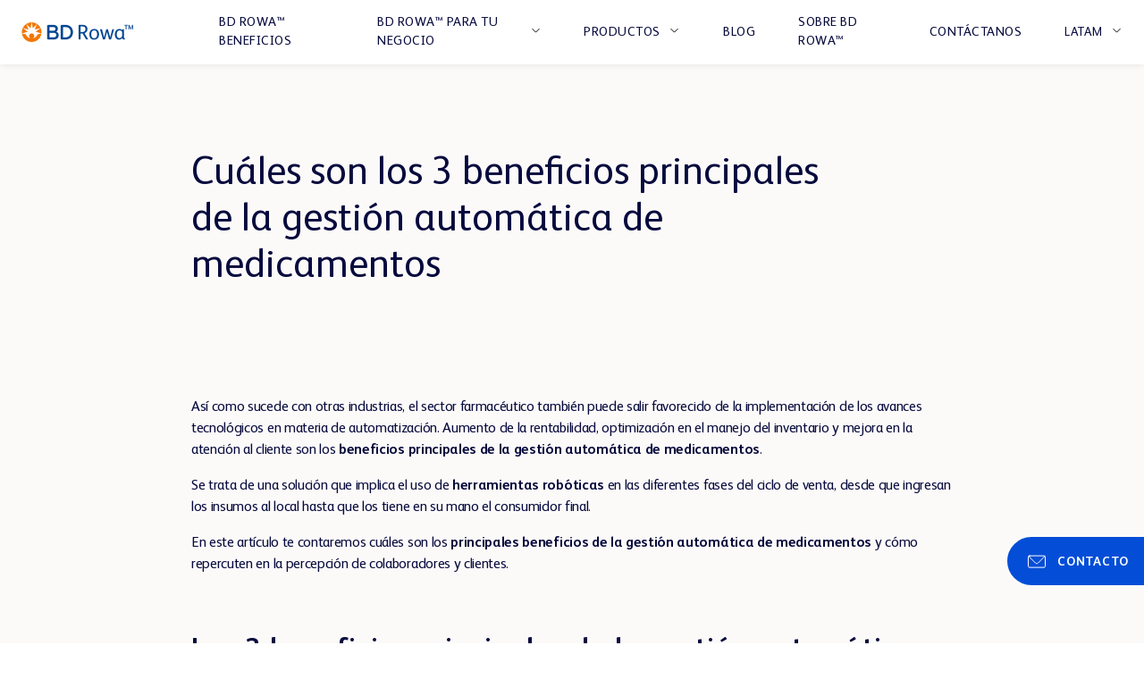

--- FILE ---
content_type: text/html; charset=UTF-8
request_url: https://rowa.de/latam/news/beneficios-principales-gestion-automatica-medicamentos/
body_size: 12129
content:
<!doctype html>
<html lang="es-AR">

<head>
  <meta charset="UTF-8">
  <meta http-equiv="X-UA-Compatible" content="ie=edge" />
  <meta name="viewport" content="width=device-width, initial-scale=1, user-scalable=no">
  <meta name="google-site-verification" content="ZxeYz6qPekOrcFxwXNLxdVeyQzhP4_N_xPFw4g4QFW8" />

  <script data-cfasync="false" data-no-defer="1" data-no-minify="1" data-no-optimize="1">var ewww_webp_supported=!1;function check_webp_feature(A,e){var w;e=void 0!==e?e:function(){},ewww_webp_supported?e(ewww_webp_supported):((w=new Image).onload=function(){ewww_webp_supported=0<w.width&&0<w.height,e&&e(ewww_webp_supported)},w.onerror=function(){e&&e(!1)},w.src="data:image/webp;base64,"+{alpha:"UklGRkoAAABXRUJQVlA4WAoAAAAQAAAAAAAAAAAAQUxQSAwAAAARBxAR/Q9ERP8DAABWUDggGAAAABQBAJ0BKgEAAQAAAP4AAA3AAP7mtQAAAA=="}[A])}check_webp_feature("alpha");</script><script data-cfasync="false" data-no-defer="1" data-no-minify="1" data-no-optimize="1">var Arrive=function(c,w){"use strict";if(c.MutationObserver&&"undefined"!=typeof HTMLElement){var r,a=0,u=(r=HTMLElement.prototype.matches||HTMLElement.prototype.webkitMatchesSelector||HTMLElement.prototype.mozMatchesSelector||HTMLElement.prototype.msMatchesSelector,{matchesSelector:function(e,t){return e instanceof HTMLElement&&r.call(e,t)},addMethod:function(e,t,r){var a=e[t];e[t]=function(){return r.length==arguments.length?r.apply(this,arguments):"function"==typeof a?a.apply(this,arguments):void 0}},callCallbacks:function(e,t){t&&t.options.onceOnly&&1==t.firedElems.length&&(e=[e[0]]);for(var r,a=0;r=e[a];a++)r&&r.callback&&r.callback.call(r.elem,r.elem);t&&t.options.onceOnly&&1==t.firedElems.length&&t.me.unbindEventWithSelectorAndCallback.call(t.target,t.selector,t.callback)},checkChildNodesRecursively:function(e,t,r,a){for(var i,n=0;i=e[n];n++)r(i,t,a)&&a.push({callback:t.callback,elem:i}),0<i.childNodes.length&&u.checkChildNodesRecursively(i.childNodes,t,r,a)},mergeArrays:function(e,t){var r,a={};for(r in e)e.hasOwnProperty(r)&&(a[r]=e[r]);for(r in t)t.hasOwnProperty(r)&&(a[r]=t[r]);return a},toElementsArray:function(e){return e=void 0!==e&&("number"!=typeof e.length||e===c)?[e]:e}}),e=(l.prototype.addEvent=function(e,t,r,a){a={target:e,selector:t,options:r,callback:a,firedElems:[]};return this._beforeAdding&&this._beforeAdding(a),this._eventsBucket.push(a),a},l.prototype.removeEvent=function(e){for(var t,r=this._eventsBucket.length-1;t=this._eventsBucket[r];r--)e(t)&&(this._beforeRemoving&&this._beforeRemoving(t),(t=this._eventsBucket.splice(r,1))&&t.length&&(t[0].callback=null))},l.prototype.beforeAdding=function(e){this._beforeAdding=e},l.prototype.beforeRemoving=function(e){this._beforeRemoving=e},l),t=function(i,n){var o=new e,l=this,s={fireOnAttributesModification:!1};return o.beforeAdding(function(t){var e=t.target;e!==c.document&&e!==c||(e=document.getElementsByTagName("html")[0]);var r=new MutationObserver(function(e){n.call(this,e,t)}),a=i(t.options);r.observe(e,a),t.observer=r,t.me=l}),o.beforeRemoving(function(e){e.observer.disconnect()}),this.bindEvent=function(e,t,r){t=u.mergeArrays(s,t);for(var a=u.toElementsArray(this),i=0;i<a.length;i++)o.addEvent(a[i],e,t,r)},this.unbindEvent=function(){var r=u.toElementsArray(this);o.removeEvent(function(e){for(var t=0;t<r.length;t++)if(this===w||e.target===r[t])return!0;return!1})},this.unbindEventWithSelectorOrCallback=function(r){var a=u.toElementsArray(this),i=r,e="function"==typeof r?function(e){for(var t=0;t<a.length;t++)if((this===w||e.target===a[t])&&e.callback===i)return!0;return!1}:function(e){for(var t=0;t<a.length;t++)if((this===w||e.target===a[t])&&e.selector===r)return!0;return!1};o.removeEvent(e)},this.unbindEventWithSelectorAndCallback=function(r,a){var i=u.toElementsArray(this);o.removeEvent(function(e){for(var t=0;t<i.length;t++)if((this===w||e.target===i[t])&&e.selector===r&&e.callback===a)return!0;return!1})},this},i=new function(){var s={fireOnAttributesModification:!1,onceOnly:!1,existing:!1};function n(e,t,r){return!(!u.matchesSelector(e,t.selector)||(e._id===w&&(e._id=a++),-1!=t.firedElems.indexOf(e._id)))&&(t.firedElems.push(e._id),!0)}var c=(i=new t(function(e){var t={attributes:!1,childList:!0,subtree:!0};return e.fireOnAttributesModification&&(t.attributes=!0),t},function(e,i){e.forEach(function(e){var t=e.addedNodes,r=e.target,a=[];null!==t&&0<t.length?u.checkChildNodesRecursively(t,i,n,a):"attributes"===e.type&&n(r,i)&&a.push({callback:i.callback,elem:r}),u.callCallbacks(a,i)})})).bindEvent;return i.bindEvent=function(e,t,r){t=void 0===r?(r=t,s):u.mergeArrays(s,t);var a=u.toElementsArray(this);if(t.existing){for(var i=[],n=0;n<a.length;n++)for(var o=a[n].querySelectorAll(e),l=0;l<o.length;l++)i.push({callback:r,elem:o[l]});if(t.onceOnly&&i.length)return r.call(i[0].elem,i[0].elem);setTimeout(u.callCallbacks,1,i)}c.call(this,e,t,r)},i},o=new function(){var a={};function i(e,t){return u.matchesSelector(e,t.selector)}var n=(o=new t(function(){return{childList:!0,subtree:!0}},function(e,r){e.forEach(function(e){var t=e.removedNodes,e=[];null!==t&&0<t.length&&u.checkChildNodesRecursively(t,r,i,e),u.callCallbacks(e,r)})})).bindEvent;return o.bindEvent=function(e,t,r){t=void 0===r?(r=t,a):u.mergeArrays(a,t),n.call(this,e,t,r)},o};d(HTMLElement.prototype),d(NodeList.prototype),d(HTMLCollection.prototype),d(HTMLDocument.prototype),d(Window.prototype);var n={};return s(i,n,"unbindAllArrive"),s(o,n,"unbindAllLeave"),n}function l(){this._eventsBucket=[],this._beforeAdding=null,this._beforeRemoving=null}function s(e,t,r){u.addMethod(t,r,e.unbindEvent),u.addMethod(t,r,e.unbindEventWithSelectorOrCallback),u.addMethod(t,r,e.unbindEventWithSelectorAndCallback)}function d(e){e.arrive=i.bindEvent,s(i,e,"unbindArrive"),e.leave=o.bindEvent,s(o,e,"unbindLeave")}}(window,void 0),ewww_webp_supported=!1;function check_webp_feature(e,t){var r;ewww_webp_supported?t(ewww_webp_supported):((r=new Image).onload=function(){ewww_webp_supported=0<r.width&&0<r.height,t(ewww_webp_supported)},r.onerror=function(){t(!1)},r.src="data:image/webp;base64,"+{alpha:"UklGRkoAAABXRUJQVlA4WAoAAAAQAAAAAAAAAAAAQUxQSAwAAAARBxAR/Q9ERP8DAABWUDggGAAAABQBAJ0BKgEAAQAAAP4AAA3AAP7mtQAAAA==",animation:"UklGRlIAAABXRUJQVlA4WAoAAAASAAAAAAAAAAAAQU5JTQYAAAD/////AABBTk1GJgAAAAAAAAAAAAAAAAAAAGQAAABWUDhMDQAAAC8AAAAQBxAREYiI/gcA"}[e])}function ewwwLoadImages(e){if(e){for(var t=document.querySelectorAll(".batch-image img, .image-wrapper a, .ngg-pro-masonry-item a, .ngg-galleria-offscreen-seo-wrapper a"),r=0,a=t.length;r<a;r++)ewwwAttr(t[r],"data-src",t[r].getAttribute("data-webp")),ewwwAttr(t[r],"data-thumbnail",t[r].getAttribute("data-webp-thumbnail"));for(var i=document.querySelectorAll("div.woocommerce-product-gallery__image"),r=0,a=i.length;r<a;r++)ewwwAttr(i[r],"data-thumb",i[r].getAttribute("data-webp-thumb"))}for(var n=document.querySelectorAll("video"),r=0,a=n.length;r<a;r++)ewwwAttr(n[r],"poster",e?n[r].getAttribute("data-poster-webp"):n[r].getAttribute("data-poster-image"));for(var o,l=document.querySelectorAll("img.ewww_webp_lazy_load"),r=0,a=l.length;r<a;r++)e&&(ewwwAttr(l[r],"data-lazy-srcset",l[r].getAttribute("data-lazy-srcset-webp")),ewwwAttr(l[r],"data-srcset",l[r].getAttribute("data-srcset-webp")),ewwwAttr(l[r],"data-lazy-src",l[r].getAttribute("data-lazy-src-webp")),ewwwAttr(l[r],"data-src",l[r].getAttribute("data-src-webp")),ewwwAttr(l[r],"data-orig-file",l[r].getAttribute("data-webp-orig-file")),ewwwAttr(l[r],"data-medium-file",l[r].getAttribute("data-webp-medium-file")),ewwwAttr(l[r],"data-large-file",l[r].getAttribute("data-webp-large-file")),null!=(o=l[r].getAttribute("srcset"))&&!1!==o&&o.includes("R0lGOD")&&ewwwAttr(l[r],"src",l[r].getAttribute("data-lazy-src-webp"))),l[r].className=l[r].className.replace(/\bewww_webp_lazy_load\b/,"");for(var s=document.querySelectorAll(".ewww_webp"),r=0,a=s.length;r<a;r++)e?(ewwwAttr(s[r],"srcset",s[r].getAttribute("data-srcset-webp")),ewwwAttr(s[r],"src",s[r].getAttribute("data-src-webp")),ewwwAttr(s[r],"data-orig-file",s[r].getAttribute("data-webp-orig-file")),ewwwAttr(s[r],"data-medium-file",s[r].getAttribute("data-webp-medium-file")),ewwwAttr(s[r],"data-large-file",s[r].getAttribute("data-webp-large-file")),ewwwAttr(s[r],"data-large_image",s[r].getAttribute("data-webp-large_image")),ewwwAttr(s[r],"data-src",s[r].getAttribute("data-webp-src"))):(ewwwAttr(s[r],"srcset",s[r].getAttribute("data-srcset-img")),ewwwAttr(s[r],"src",s[r].getAttribute("data-src-img"))),s[r].className=s[r].className.replace(/\bewww_webp\b/,"ewww_webp_loaded");window.jQuery&&jQuery.fn.isotope&&jQuery.fn.imagesLoaded&&(jQuery(".fusion-posts-container-infinite").imagesLoaded(function(){jQuery(".fusion-posts-container-infinite").hasClass("isotope")&&jQuery(".fusion-posts-container-infinite").isotope()}),jQuery(".fusion-portfolio:not(.fusion-recent-works) .fusion-portfolio-wrapper").imagesLoaded(function(){jQuery(".fusion-portfolio:not(.fusion-recent-works) .fusion-portfolio-wrapper").isotope()}))}function ewwwWebPInit(e){ewwwLoadImages(e),ewwwNggLoadGalleries(e),document.arrive(".ewww_webp",function(){ewwwLoadImages(e)}),document.arrive(".ewww_webp_lazy_load",function(){ewwwLoadImages(e)}),document.arrive("videos",function(){ewwwLoadImages(e)}),"loading"==document.readyState?document.addEventListener("DOMContentLoaded",ewwwJSONParserInit):("undefined"!=typeof galleries&&ewwwNggParseGalleries(e),ewwwWooParseVariations(e))}function ewwwAttr(e,t,r){null!=r&&!1!==r&&e.setAttribute(t,r)}function ewwwJSONParserInit(){"undefined"!=typeof galleries&&check_webp_feature("alpha",ewwwNggParseGalleries),check_webp_feature("alpha",ewwwWooParseVariations)}function ewwwWooParseVariations(e){if(e)for(var t=document.querySelectorAll("form.variations_form"),r=0,a=t.length;r<a;r++){var i=t[r].getAttribute("data-product_variations"),n=!1;try{for(var o in i=JSON.parse(i))void 0!==i[o]&&void 0!==i[o].image&&(void 0!==i[o].image.src_webp&&(i[o].image.src=i[o].image.src_webp,n=!0),void 0!==i[o].image.srcset_webp&&(i[o].image.srcset=i[o].image.srcset_webp,n=!0),void 0!==i[o].image.full_src_webp&&(i[o].image.full_src=i[o].image.full_src_webp,n=!0),void 0!==i[o].image.gallery_thumbnail_src_webp&&(i[o].image.gallery_thumbnail_src=i[o].image.gallery_thumbnail_src_webp,n=!0),void 0!==i[o].image.thumb_src_webp&&(i[o].image.thumb_src=i[o].image.thumb_src_webp,n=!0));n&&ewwwAttr(t[r],"data-product_variations",JSON.stringify(i))}catch(e){}}}function ewwwNggParseGalleries(e){if(e)for(var t in galleries){var r=galleries[t];galleries[t].images_list=ewwwNggParseImageList(r.images_list)}}function ewwwNggLoadGalleries(e){e&&document.addEventListener("ngg.galleria.themeadded",function(e,t){window.ngg_galleria._create_backup=window.ngg_galleria.create,window.ngg_galleria.create=function(e,t){var r=$(e).data("id");return galleries["gallery_"+r].images_list=ewwwNggParseImageList(galleries["gallery_"+r].images_list),window.ngg_galleria._create_backup(e,t)}})}function ewwwNggParseImageList(e){for(var t in e){var r=e[t];if(void 0!==r["image-webp"]&&(e[t].image=r["image-webp"],delete e[t]["image-webp"]),void 0!==r["thumb-webp"]&&(e[t].thumb=r["thumb-webp"],delete e[t]["thumb-webp"]),void 0!==r.full_image_webp&&(e[t].full_image=r.full_image_webp,delete e[t].full_image_webp),void 0!==r.srcsets)for(var a in r.srcsets)nggSrcset=r.srcsets[a],void 0!==r.srcsets[a+"-webp"]&&(e[t].srcsets[a]=r.srcsets[a+"-webp"],delete e[t].srcsets[a+"-webp"]);if(void 0!==r.full_srcsets)for(var i in r.full_srcsets)nggFSrcset=r.full_srcsets[i],void 0!==r.full_srcsets[i+"-webp"]&&(e[t].full_srcsets[i]=r.full_srcsets[i+"-webp"],delete e[t].full_srcsets[i+"-webp"])}return e}check_webp_feature("alpha",ewwwWebPInit);</script><title>Beneficios principales de la gestión automática de medicamentos</title>
<meta name="description" content="¿Cómo pueden las farmacias incrementar su rentabilidad y mejorar su servicio? Descubre los beneficios principales de la gestión automática de medicamentos.">
<meta name="robots" content="index, follow, max-snippet:-1, max-image-preview:large, max-video-preview:-1">
<link rel="canonical" href="https://rowa.de/latam/news/beneficios-principales-gestion-automatica-medicamentos/">
<meta property="og:url" content="https://rowa.de/latam/news/beneficios-principales-gestion-automatica-medicamentos/">
<meta property="og:site_name" content="BD ROWA">
<meta property="og:locale" content="es_AR">
<meta property="og:type" content="article">
<meta property="article:author" content="">
<meta property="article:publisher" content="">
<meta property="og:title" content="Beneficios principales de la gestión automática de medicamentos">
<meta property="og:description" content="¿Cómo pueden las farmacias incrementar su rentabilidad y mejorar su servicio? Descubre los beneficios principales de la gestión automática de medicamentos.">
<meta property="og:image" content="https://rowa.de/content/media/Beneficios-automatica-Medicamentos.jpg">
<meta property="og:image:secure_url" content="https://rowa.de/content/media/Beneficios-automatica-Medicamentos.jpg">
<meta property="og:image:width" content="570">
<meta property="og:image:height" content="320">
<meta property="fb:pages" content="">
<meta property="fb:admins" content="">
<meta property="fb:app_id" content="">
<meta name="twitter:card" content="summary">
<meta name="twitter:site" content="">
<meta name="twitter:creator" content="">
<meta name="twitter:title" content="Beneficios principales de la gestión automática de medicamentos">
<meta name="twitter:description" content="¿Cómo pueden las farmacias incrementar su rentabilidad y mejorar su servicio? Descubre los beneficios principales de la gestión automática de medicamentos.">
<meta name="twitter:image" content="https://rowa.de/content/media/Beneficios-automatica-Medicamentos.jpg">
<style id='classic-theme-styles-inline-css' type='text/css'>
/*! This file is auto-generated */
.wp-block-button__link{color:#fff;background-color:#32373c;border-radius:9999px;box-shadow:none;text-decoration:none;padding:calc(.667em + 2px) calc(1.333em + 2px);font-size:1.125em}.wp-block-file__button{background:#32373c;color:#fff;text-decoration:none}
</style>
<style id='global-styles-inline-css' type='text/css'>
:root{--wp--preset--aspect-ratio--square: 1;--wp--preset--aspect-ratio--4-3: 4/3;--wp--preset--aspect-ratio--3-4: 3/4;--wp--preset--aspect-ratio--3-2: 3/2;--wp--preset--aspect-ratio--2-3: 2/3;--wp--preset--aspect-ratio--16-9: 16/9;--wp--preset--aspect-ratio--9-16: 9/16;--wp--preset--color--black: #000000;--wp--preset--color--cyan-bluish-gray: #abb8c3;--wp--preset--color--white: #ffffff;--wp--preset--color--pale-pink: #f78da7;--wp--preset--color--vivid-red: #cf2e2e;--wp--preset--color--luminous-vivid-orange: #ff6900;--wp--preset--color--luminous-vivid-amber: #fcb900;--wp--preset--color--light-green-cyan: #7bdcb5;--wp--preset--color--vivid-green-cyan: #00d084;--wp--preset--color--pale-cyan-blue: #8ed1fc;--wp--preset--color--vivid-cyan-blue: #0693e3;--wp--preset--color--vivid-purple: #9b51e0;--wp--preset--gradient--vivid-cyan-blue-to-vivid-purple: linear-gradient(135deg,rgba(6,147,227,1) 0%,rgb(155,81,224) 100%);--wp--preset--gradient--light-green-cyan-to-vivid-green-cyan: linear-gradient(135deg,rgb(122,220,180) 0%,rgb(0,208,130) 100%);--wp--preset--gradient--luminous-vivid-amber-to-luminous-vivid-orange: linear-gradient(135deg,rgba(252,185,0,1) 0%,rgba(255,105,0,1) 100%);--wp--preset--gradient--luminous-vivid-orange-to-vivid-red: linear-gradient(135deg,rgba(255,105,0,1) 0%,rgb(207,46,46) 100%);--wp--preset--gradient--very-light-gray-to-cyan-bluish-gray: linear-gradient(135deg,rgb(238,238,238) 0%,rgb(169,184,195) 100%);--wp--preset--gradient--cool-to-warm-spectrum: linear-gradient(135deg,rgb(74,234,220) 0%,rgb(151,120,209) 20%,rgb(207,42,186) 40%,rgb(238,44,130) 60%,rgb(251,105,98) 80%,rgb(254,248,76) 100%);--wp--preset--gradient--blush-light-purple: linear-gradient(135deg,rgb(255,206,236) 0%,rgb(152,150,240) 100%);--wp--preset--gradient--blush-bordeaux: linear-gradient(135deg,rgb(254,205,165) 0%,rgb(254,45,45) 50%,rgb(107,0,62) 100%);--wp--preset--gradient--luminous-dusk: linear-gradient(135deg,rgb(255,203,112) 0%,rgb(199,81,192) 50%,rgb(65,88,208) 100%);--wp--preset--gradient--pale-ocean: linear-gradient(135deg,rgb(255,245,203) 0%,rgb(182,227,212) 50%,rgb(51,167,181) 100%);--wp--preset--gradient--electric-grass: linear-gradient(135deg,rgb(202,248,128) 0%,rgb(113,206,126) 100%);--wp--preset--gradient--midnight: linear-gradient(135deg,rgb(2,3,129) 0%,rgb(40,116,252) 100%);--wp--preset--font-size--small: 13px;--wp--preset--font-size--medium: 20px;--wp--preset--font-size--large: 36px;--wp--preset--font-size--x-large: 42px;--wp--preset--spacing--20: 0.44rem;--wp--preset--spacing--30: 0.67rem;--wp--preset--spacing--40: 1rem;--wp--preset--spacing--50: 1.5rem;--wp--preset--spacing--60: 2.25rem;--wp--preset--spacing--70: 3.38rem;--wp--preset--spacing--80: 5.06rem;--wp--preset--shadow--natural: 6px 6px 9px rgba(0, 0, 0, 0.2);--wp--preset--shadow--deep: 12px 12px 50px rgba(0, 0, 0, 0.4);--wp--preset--shadow--sharp: 6px 6px 0px rgba(0, 0, 0, 0.2);--wp--preset--shadow--outlined: 6px 6px 0px -3px rgba(255, 255, 255, 1), 6px 6px rgba(0, 0, 0, 1);--wp--preset--shadow--crisp: 6px 6px 0px rgba(0, 0, 0, 1);}:where(.is-layout-flex){gap: 0.5em;}:where(.is-layout-grid){gap: 0.5em;}body .is-layout-flex{display: flex;}.is-layout-flex{flex-wrap: wrap;align-items: center;}.is-layout-flex > :is(*, div){margin: 0;}body .is-layout-grid{display: grid;}.is-layout-grid > :is(*, div){margin: 0;}:where(.wp-block-columns.is-layout-flex){gap: 2em;}:where(.wp-block-columns.is-layout-grid){gap: 2em;}:where(.wp-block-post-template.is-layout-flex){gap: 1.25em;}:where(.wp-block-post-template.is-layout-grid){gap: 1.25em;}.has-black-color{color: var(--wp--preset--color--black) !important;}.has-cyan-bluish-gray-color{color: var(--wp--preset--color--cyan-bluish-gray) !important;}.has-white-color{color: var(--wp--preset--color--white) !important;}.has-pale-pink-color{color: var(--wp--preset--color--pale-pink) !important;}.has-vivid-red-color{color: var(--wp--preset--color--vivid-red) !important;}.has-luminous-vivid-orange-color{color: var(--wp--preset--color--luminous-vivid-orange) !important;}.has-luminous-vivid-amber-color{color: var(--wp--preset--color--luminous-vivid-amber) !important;}.has-light-green-cyan-color{color: var(--wp--preset--color--light-green-cyan) !important;}.has-vivid-green-cyan-color{color: var(--wp--preset--color--vivid-green-cyan) !important;}.has-pale-cyan-blue-color{color: var(--wp--preset--color--pale-cyan-blue) !important;}.has-vivid-cyan-blue-color{color: var(--wp--preset--color--vivid-cyan-blue) !important;}.has-vivid-purple-color{color: var(--wp--preset--color--vivid-purple) !important;}.has-black-background-color{background-color: var(--wp--preset--color--black) !important;}.has-cyan-bluish-gray-background-color{background-color: var(--wp--preset--color--cyan-bluish-gray) !important;}.has-white-background-color{background-color: var(--wp--preset--color--white) !important;}.has-pale-pink-background-color{background-color: var(--wp--preset--color--pale-pink) !important;}.has-vivid-red-background-color{background-color: var(--wp--preset--color--vivid-red) !important;}.has-luminous-vivid-orange-background-color{background-color: var(--wp--preset--color--luminous-vivid-orange) !important;}.has-luminous-vivid-amber-background-color{background-color: var(--wp--preset--color--luminous-vivid-amber) !important;}.has-light-green-cyan-background-color{background-color: var(--wp--preset--color--light-green-cyan) !important;}.has-vivid-green-cyan-background-color{background-color: var(--wp--preset--color--vivid-green-cyan) !important;}.has-pale-cyan-blue-background-color{background-color: var(--wp--preset--color--pale-cyan-blue) !important;}.has-vivid-cyan-blue-background-color{background-color: var(--wp--preset--color--vivid-cyan-blue) !important;}.has-vivid-purple-background-color{background-color: var(--wp--preset--color--vivid-purple) !important;}.has-black-border-color{border-color: var(--wp--preset--color--black) !important;}.has-cyan-bluish-gray-border-color{border-color: var(--wp--preset--color--cyan-bluish-gray) !important;}.has-white-border-color{border-color: var(--wp--preset--color--white) !important;}.has-pale-pink-border-color{border-color: var(--wp--preset--color--pale-pink) !important;}.has-vivid-red-border-color{border-color: var(--wp--preset--color--vivid-red) !important;}.has-luminous-vivid-orange-border-color{border-color: var(--wp--preset--color--luminous-vivid-orange) !important;}.has-luminous-vivid-amber-border-color{border-color: var(--wp--preset--color--luminous-vivid-amber) !important;}.has-light-green-cyan-border-color{border-color: var(--wp--preset--color--light-green-cyan) !important;}.has-vivid-green-cyan-border-color{border-color: var(--wp--preset--color--vivid-green-cyan) !important;}.has-pale-cyan-blue-border-color{border-color: var(--wp--preset--color--pale-cyan-blue) !important;}.has-vivid-cyan-blue-border-color{border-color: var(--wp--preset--color--vivid-cyan-blue) !important;}.has-vivid-purple-border-color{border-color: var(--wp--preset--color--vivid-purple) !important;}.has-vivid-cyan-blue-to-vivid-purple-gradient-background{background: var(--wp--preset--gradient--vivid-cyan-blue-to-vivid-purple) !important;}.has-light-green-cyan-to-vivid-green-cyan-gradient-background{background: var(--wp--preset--gradient--light-green-cyan-to-vivid-green-cyan) !important;}.has-luminous-vivid-amber-to-luminous-vivid-orange-gradient-background{background: var(--wp--preset--gradient--luminous-vivid-amber-to-luminous-vivid-orange) !important;}.has-luminous-vivid-orange-to-vivid-red-gradient-background{background: var(--wp--preset--gradient--luminous-vivid-orange-to-vivid-red) !important;}.has-very-light-gray-to-cyan-bluish-gray-gradient-background{background: var(--wp--preset--gradient--very-light-gray-to-cyan-bluish-gray) !important;}.has-cool-to-warm-spectrum-gradient-background{background: var(--wp--preset--gradient--cool-to-warm-spectrum) !important;}.has-blush-light-purple-gradient-background{background: var(--wp--preset--gradient--blush-light-purple) !important;}.has-blush-bordeaux-gradient-background{background: var(--wp--preset--gradient--blush-bordeaux) !important;}.has-luminous-dusk-gradient-background{background: var(--wp--preset--gradient--luminous-dusk) !important;}.has-pale-ocean-gradient-background{background: var(--wp--preset--gradient--pale-ocean) !important;}.has-electric-grass-gradient-background{background: var(--wp--preset--gradient--electric-grass) !important;}.has-midnight-gradient-background{background: var(--wp--preset--gradient--midnight) !important;}.has-small-font-size{font-size: var(--wp--preset--font-size--small) !important;}.has-medium-font-size{font-size: var(--wp--preset--font-size--medium) !important;}.has-large-font-size{font-size: var(--wp--preset--font-size--large) !important;}.has-x-large-font-size{font-size: var(--wp--preset--font-size--x-large) !important;}
:where(.wp-block-post-template.is-layout-flex){gap: 1.25em;}:where(.wp-block-post-template.is-layout-grid){gap: 1.25em;}
:where(.wp-block-columns.is-layout-flex){gap: 2em;}:where(.wp-block-columns.is-layout-grid){gap: 2em;}
:root :where(.wp-block-pullquote){font-size: 1.5em;line-height: 1.6;}
</style>
<link rel="stylesheet" href="https://rowa.de/content/plugins/contact-form-7/includes/css/styles.css">
<link rel="stylesheet" href="https://rowa.de/content/themes/rowa/css/style.min.css">
<link rel="stylesheet" href="https://rowa.de/content/themes/rowa/style.css">
<link rel="stylesheet" href="https://rowa.de/content/themes/rowa/dist/css/main.css">
<script type="text/javascript" id="wpgmza_data-js-extra">
/* <![CDATA[ */
var wpgmza_google_api_status = {"message":"Engine is not google-maps","code":"ENGINE_NOT_GOOGLE_MAPS"};
/* ]]> */
</script>
<script type="text/javascript" src="https://rowa.de/content/plugins/wp-google-maps/wpgmza_data.js" id="wpgmza_data-js"></script>
<noscript><style>.lazyload[data-src]{display:none !important;}</style></noscript><style>.lazyload{background-image:none !important;}.lazyload:before{background-image:none !important;}</style><style>.wp-block-gallery.is-cropped .blocks-gallery-item picture{height:100%;width:100%;}</style>		<style type="text/css" id="wp-custom-css">
			/*.sub-menu .lang-item-ja {
	display: none !important;
}*/

.header-lang-menu .sub-menu-wrap {
  min-width: 100px;
}

.sub-menu .lang-item-en-us {
	display:none !important;
}

.lang-item-ja {
	display:none;
}		</style>
		  <script src="https://rowa.de/content/themes/rowa/vendor/jquery/jquery-3.4.1.min.js"></script>

    <link rel="shortcut icon" href="https://rowa.de/content/media/2020/12/bd-favicon.png">
  
  <!-- Matomo -->
<script>
  var _paq = window._paq = window._paq || [];
  /* tracker methods like "setCustomDimension" should be called before "trackPageView" */
  _paq.push(['trackPageView']);
  _paq.push(['enableLinkTracking']);
  (function() {
    var u="//matomo.rowa.de/";
    _paq.push(['setTrackerUrl', u+'matomo.php']);
    _paq.push(['setSiteId', '1']);
    var d=document, g=d.createElement('script'), s=d.getElementsByTagName('script')[0];
    g.async=true; g.src=u+'matomo.js'; s.parentNode.insertBefore(g,s);
  })();
</script>
<!-- End Matomo Code -->


</head>

<body class="news-template-default single single-news postid-35771 site-body beneficios-principales-gestion-automatica-medicamentos">






<header class="global-header">
  <div class="header-navbar">
    <div class="container">
      <div class="header-navbar-main">

        <div class="header-logo">
          <a href="https://rowa.de/latam/">
                                    <img src="[data-uri]"
              width="500"
              height="96"
              alt="Robot farmacéutico" data-src="https://rowa.de/content/media/2020/11/bd_rowa_rgb.png" decoding="async" class="lazyload" data-eio-rwidth="500" data-eio-rheight="96" /><noscript><img src="https://rowa.de/content/media/2020/11/bd_rowa_rgb.png"
              width="500"
              height="96"
              alt="Robot farmacéutico" data-eio="l" /></noscript>
                      </a>
        </div>

		  			<div class="header-nav">
			  <nav>
				<ul id="header-nav-menu" class="header-nav-menu"><li id="menu-item-29273" class="menu-item menu-item-type-post_type menu-item-object-page menu-item-29273"><a href="https://rowa.de/latam/bd-rowa-beneficios/">BD ROWA™ BENEFICIOS</a></li>
<li id="menu-item-29275" class="submenu-has-icon menu-item menu-item-type-custom menu-item-object-custom menu-item-has-children menu-item-29275"><a>BD Rowa™ para tu negocio</a>
<div class='sub-menu-wrap'><ul class='sub-menu'>
	<li id="menu-item-31196" class="menu-item menu-item-type-post_type menu-item-object-page menu-item-31196"><a href="https://rowa.de/latam/bd-rowa-farmacia/"><div class="item"><div class="item-hd"><img src="[data-uri]" alt="Farmacia" data-src="https://rowa.de/content/media/2020/10/200819_BEC_20_006_eSales_Book_Icon_Apotheke_48x48px_1.5.svg" decoding="async" class="lazyload" /><noscript><img src="https://rowa.de/content/media/2020/10/200819_BEC_20_006_eSales_Book_Icon_Apotheke_48x48px_1.5.svg" alt="Farmacia" data-eio="l" /></noscript></div><div class="item-bd">Farmacia</div></div></a></li>
	<li id="menu-item-31197" class="menu-item menu-item-type-post_type menu-item-object-page menu-item-31197"><a href="https://rowa.de/latam/bd-rowa-hospital/"><div class="item"><div class="item-hd"><img src="[data-uri]" alt="Hospital" data-src="https://rowa.de/content/media/2020/10/200819_BEC_20_006_eSales_Book_Icon_Krankenhaus_48x48px_1.5.svg" decoding="async" class="lazyload" /><noscript><img src="https://rowa.de/content/media/2020/10/200819_BEC_20_006_eSales_Book_Icon_Krankenhaus_48x48px_1.5.svg" alt="Hospital" data-eio="l" /></noscript></div><div class="item-bd">Hospital</div></div></a></li>
	<li id="menu-item-31195" class="menu-item menu-item-type-post_type menu-item-object-page menu-item-31195"><a href="https://rowa.de/latam/bd-rowa-centro-de-distribucion-la/"><div class="item"><div class="item-hd"><img src="[data-uri]" alt="Centro de distribución" data-src="https://rowa.de/content/media/2020/10/200819_BEC_20_006_eSales_Book_Icon_Grosshandel_48x48px_1.5.svg" decoding="async" class="lazyload" /><noscript><img src="https://rowa.de/content/media/2020/10/200819_BEC_20_006_eSales_Book_Icon_Grosshandel_48x48px_1.5.svg" alt="Centro de distribución" data-eio="l" /></noscript></div><div class="item-bd">Centro de distribución</div></div></a></li>
</ul></div>
</li>
<li id="menu-item-29274" class="menu-item menu-item-type-custom menu-item-object-custom menu-item-has-children menu-item-29274"><a>Productos</a>
<div class='sub-menu-wrap'><ul class='sub-menu'>
	<li id="menu-item-31151" class="menu-item menu-item-type-post_type menu-item-object-page menu-item-has-children menu-item-31151"><a href="https://rowa.de/latam/soluciones/soluciones-de-almacenamiento/"><div class="item"><div class="item-hd"><img src="[data-uri]" alt="SOLUCIONES DE ALMACENAMIENTO" data-src="https://rowa.de/content/media/BD_Rowa_Vmax_160_01_frei_193px_height.png" decoding="async" class="lazyload" data-eio-rwidth="158" data-eio-rheight="193" /><noscript><img src="https://rowa.de/content/media/BD_Rowa_Vmax_160_01_frei_193px_height.png" alt="SOLUCIONES DE ALMACENAMIENTO" data-eio="l" /></noscript></div><div class="item-bd">SOLUCIONES DE ALMACENAMIENTO</div></div></a>
	<div class='sub-menu-wrap'><ul class='sub-menu'>
		<li id="menu-item-31153" class="menu-item menu-item-type-post_type menu-item-object-page menu-item-31153"><a href="https://rowa.de/latam/soluciones/soluciones-de-almacenamiento/bd-rowa-vmax/">BD Rowa™ Vmax</a></li>
		<li id="menu-item-31154" class="menu-item menu-item-type-post_type menu-item-object-page menu-item-31154"><a href="https://rowa.de/latam/soluciones/soluciones-de-almacenamiento/bd-rowa-smart/">BD Rowa™ Smart</a></li>
		<li id="menu-item-31152" class="menu-item menu-item-type-post_type menu-item-object-page menu-item-31152"><a href="https://rowa.de/latam/soluciones/soluciones-de-almacenamiento/bd-rowa-prolog/">BD Rowa™ ProLog</a></li>
	</ul></div>
</li>
	<li id="menu-item-31150" class="menu-item menu-item-type-post_type menu-item-object-page menu-item-31150"><a href="https://rowa.de/latam/soluciones/soluciones-digitales/"><div class="item"><div class="item-hd"><picture><source   type="image/webp" data-srcset="https://rowa.de/content/media/Vmotion_Screens_DE_210610_193px_height.png.webp"><img src="[data-uri]" alt="SOLUCIONES DIGITALES" data-eio="p" data-src="https://rowa.de/content/media/Vmotion_Screens_DE_210610_193px_height.png" decoding="async" class="lazyload" data-eio-rwidth="193" data-eio-rheight="193" /></picture><noscript><img src="https://rowa.de/content/media/Vmotion_Screens_DE_210610_193px_height.png" alt="SOLUCIONES DIGITALES" data-eio="l" /></noscript></div><div class="item-bd">SOLUCIONES DIGITALES</div></div></a></li>
	<li id="menu-item-31159" class="menu-item menu-item-type-post_type menu-item-object-page menu-item-has-children menu-item-31159"><a href="https://rowa.de/latam/soluciones/soluciones-de-transporte/"><div class="item"><div class="item-hd"><picture><source   type="image/webp" data-srcset="https://rowa.de/content/media/BD_Rowa_Crate_Box_System_Order_Buffer_Kombi_193x193px.png.webp"><img src="[data-uri]" alt="SOLUCIONES DE TRANSPORTE" data-eio="p" data-src="https://rowa.de/content/media/BD_Rowa_Crate_Box_System_Order_Buffer_Kombi_193x193px.png" decoding="async" class="lazyload" data-eio-rwidth="193" data-eio-rheight="193" /></picture><noscript><img src="https://rowa.de/content/media/BD_Rowa_Crate_Box_System_Order_Buffer_Kombi_193x193px.png" alt="SOLUCIONES DE TRANSPORTE" data-eio="l" /></noscript></div><div class="item-bd">SOLUCIONES DE TRANSPORTE</div></div></a>
	<div class='sub-menu-wrap'><ul class='sub-menu'>
		<li id="menu-item-31157" class="menu-item menu-item-type-post_type menu-item-object-page menu-item-31157"><a href="https://rowa.de/latam/soluciones/soluciones-de-transporte/bd-rowa-crate-y-cinta-de-rodillos-la/">BD Rowa™ Crate y Cinta de Rodillos</a></li>
		<li id="menu-item-31156" class="menu-item menu-item-type-post_type menu-item-object-page menu-item-31156"><a href="https://rowa.de/latam/soluciones/soluciones-de-transporte/bd-rowa-sistemas-de-transporte-la/">BD Rowa™ Sistemas de Transporte</a></li>
		<li id="menu-item-31207" class="menu-item menu-item-type-post_type menu-item-object-page menu-item-31207"><a href="https://rowa.de/latam/soluciones/soluciones-de-transporte/bd-rowa-order-buffer/">BD Rowa™ Order Buffer</a></li>
	</ul></div>
</li>
</ul></div>
</li>
<li id="menu-item-35519" class="menu-item menu-item-type-post_type menu-item-object-page menu-item-35519"><a href="https://rowa.de/latam/blog/">Blog</a></li>
<li id="menu-item-31162" class="menu-item menu-item-type-post_type menu-item-object-page menu-item-31162"><a href="https://rowa.de/latam/quienes-somos/">Sobre BD Rowa™</a></li>
<li id="menu-item-31161" class="menu-item menu-item-type-post_type menu-item-object-page menu-item-31161"><a href="https://rowa.de/latam/contacto/">Contáctanos</a></li>
</ul>			  </nav>
			</div>
		  
        <div class="header-lang d-none d-lg-block">
          <nav>
            <ul id="header-lang-menu" class="header-lang-menu"><li id="menu-item-5624" class="pll-parent-menu-item menu-item menu-item-type-custom menu-item-object-custom menu-item-has-children menu-item-5624"><a href="#pll_switcher">Latam</a>
<div class='sub-menu-wrap'><ul class='sub-menu'>
	<li id="menu-item-5624-de" class="lang-item lang-item-3 lang-item-de no-translation lang-item-first menu-item menu-item-type-custom menu-item-object-custom menu-item-5624-de"><a href="https://rowa.de/de/" hreflang="de-DE" lang="de-DE">DE</a></li>
	<li id="menu-item-5624-en" class="lang-item lang-item-5 lang-item-en no-translation menu-item menu-item-type-custom menu-item-object-custom menu-item-5624-en"><a href="https://rowa.de/en/" hreflang="en-GB" lang="en-GB">EN</a></li>
	<li id="menu-item-5624-fr" class="lang-item lang-item-15 lang-item-fr no-translation menu-item menu-item-type-custom menu-item-object-custom menu-item-5624-fr"><a href="https://rowa.de/fr/" hreflang="fr-FR" lang="fr-FR">FR</a></li>
	<li id="menu-item-5624-es" class="lang-item lang-item-92 lang-item-es no-translation menu-item menu-item-type-custom menu-item-object-custom menu-item-5624-es"><a href="https://rowa.de/es/" hreflang="es-ES" lang="es-ES">ES</a></li>
	<li id="menu-item-5624-it" class="lang-item lang-item-87 lang-item-it no-translation menu-item menu-item-type-custom menu-item-object-custom menu-item-5624-it"><a href="https://rowa.de/it/" hreflang="it-IT" lang="it-IT">IT</a></li>
	<li id="menu-item-5624-nl" class="lang-item lang-item-97 lang-item-nl no-translation menu-item menu-item-type-custom menu-item-object-custom menu-item-5624-nl"><a href="https://rowa.de/nl/" hreflang="nl-NL" lang="nl-NL">NL</a></li>
	<li id="menu-item-5624-en-us" class="lang-item lang-item-216 lang-item-en-us no-translation menu-item menu-item-type-custom menu-item-object-custom menu-item-5624-en-us"><a href="https://rowa.de/en-us/" hreflang="en-US" lang="en-US">US</a></li>
	<li id="menu-item-5624-br" class="lang-item lang-item-161 lang-item-br no-translation menu-item menu-item-type-custom menu-item-object-custom menu-item-5624-br"><a href="https://rowa.de/br/" hreflang="pt-BR" lang="pt-BR">BR</a></li>
	<li id="menu-item-5624-ja" class="lang-item lang-item-154 lang-item-ja no-translation menu-item menu-item-type-custom menu-item-object-custom menu-item-5624-ja"><a href="https://rowa.de/ja/" hreflang="ja" lang="ja">日本語</a></li>
</ul></div>
</li>
</ul>          </nav>
        </div>

      </div>
    </div>
  </div>
</header>
<!-- end of header -->


<div class="header-hamburger">
  <button class="btn-hamburger btn-hamburger-popup btn-hamburger-sm btn-toggle-nav">
    <span></span>
    <span></span>
    <span></span>
  </button>
</div>

<div class="header-mobile-nav" id="header-mobile-nav">
  <div class="box box-nav">
    <div class="box-hd">
      <nav>
        <ul id="mobile-lang-menu" class="mobile-lang-menu"><li class="pll-parent-menu-item menu-item menu-item-type-custom menu-item-object-custom menu-item-has-children menu-item-5624"><a href="#pll_switcher">Latam</a>
<div class='sub-menu-wrap'><ul class='sub-menu'>
	<li class="lang-item lang-item-3 lang-item-de no-translation lang-item-first menu-item menu-item-type-custom menu-item-object-custom menu-item-5624-de"><a href="https://rowa.de/de/" hreflang="de-DE" lang="de-DE">DE</a></li>
	<li class="lang-item lang-item-5 lang-item-en no-translation menu-item menu-item-type-custom menu-item-object-custom menu-item-5624-en"><a href="https://rowa.de/en/" hreflang="en-GB" lang="en-GB">EN</a></li>
	<li class="lang-item lang-item-15 lang-item-fr no-translation menu-item menu-item-type-custom menu-item-object-custom menu-item-5624-fr"><a href="https://rowa.de/fr/" hreflang="fr-FR" lang="fr-FR">FR</a></li>
	<li class="lang-item lang-item-92 lang-item-es no-translation menu-item menu-item-type-custom menu-item-object-custom menu-item-5624-es"><a href="https://rowa.de/es/" hreflang="es-ES" lang="es-ES">ES</a></li>
	<li class="lang-item lang-item-87 lang-item-it no-translation menu-item menu-item-type-custom menu-item-object-custom menu-item-5624-it"><a href="https://rowa.de/it/" hreflang="it-IT" lang="it-IT">IT</a></li>
	<li class="lang-item lang-item-97 lang-item-nl no-translation menu-item menu-item-type-custom menu-item-object-custom menu-item-5624-nl"><a href="https://rowa.de/nl/" hreflang="nl-NL" lang="nl-NL">NL</a></li>
	<li class="lang-item lang-item-216 lang-item-en-us no-translation menu-item menu-item-type-custom menu-item-object-custom menu-item-5624-en-us"><a href="https://rowa.de/en-us/" hreflang="en-US" lang="en-US">US</a></li>
	<li class="lang-item lang-item-161 lang-item-br no-translation menu-item menu-item-type-custom menu-item-object-custom menu-item-5624-br"><a href="https://rowa.de/br/" hreflang="pt-BR" lang="pt-BR">BR</a></li>
	<li class="lang-item lang-item-154 lang-item-ja no-translation menu-item menu-item-type-custom menu-item-object-custom menu-item-5624-ja"><a href="https://rowa.de/ja/" hreflang="ja" lang="ja">日本語</a></li>
</ul></div>
</li>
</ul>      </nav>
    </div>

	  		<div class="box-bd">
		  <nav>
			<ul id="mobile-nav-menu" class="mobile-nav-menu"><li class="menu-item menu-item-type-post_type menu-item-object-page menu-item-29273"><a href="https://rowa.de/latam/bd-rowa-beneficios/">BD ROWA™ BENEFICIOS</a></li>
<li class="submenu-has-icon menu-item menu-item-type-custom menu-item-object-custom menu-item-has-children menu-item-29275"><a>BD Rowa™ para tu negocio</a>
<div class='sub-menu-wrap'><ul class='sub-menu'>
	<li class="menu-item menu-item-type-post_type menu-item-object-page menu-item-31196"><a href="https://rowa.de/latam/bd-rowa-farmacia/"><div class="item"><div class="item-hd"><img src="[data-uri]" alt="Farmacia" data-src="https://rowa.de/content/media/2020/10/200819_BEC_20_006_eSales_Book_Icon_Apotheke_48x48px_1.5.svg" decoding="async" class="lazyload" /><noscript><img src="https://rowa.de/content/media/2020/10/200819_BEC_20_006_eSales_Book_Icon_Apotheke_48x48px_1.5.svg" alt="Farmacia" data-eio="l" /></noscript></div><div class="item-bd">Farmacia</div></div></a></li>
	<li class="menu-item menu-item-type-post_type menu-item-object-page menu-item-31197"><a href="https://rowa.de/latam/bd-rowa-hospital/"><div class="item"><div class="item-hd"><img src="[data-uri]" alt="Hospital" data-src="https://rowa.de/content/media/2020/10/200819_BEC_20_006_eSales_Book_Icon_Krankenhaus_48x48px_1.5.svg" decoding="async" class="lazyload" /><noscript><img src="https://rowa.de/content/media/2020/10/200819_BEC_20_006_eSales_Book_Icon_Krankenhaus_48x48px_1.5.svg" alt="Hospital" data-eio="l" /></noscript></div><div class="item-bd">Hospital</div></div></a></li>
	<li class="menu-item menu-item-type-post_type menu-item-object-page menu-item-31195"><a href="https://rowa.de/latam/bd-rowa-centro-de-distribucion-la/"><div class="item"><div class="item-hd"><img src="[data-uri]" alt="Centro de distribución" data-src="https://rowa.de/content/media/2020/10/200819_BEC_20_006_eSales_Book_Icon_Grosshandel_48x48px_1.5.svg" decoding="async" class="lazyload" /><noscript><img src="https://rowa.de/content/media/2020/10/200819_BEC_20_006_eSales_Book_Icon_Grosshandel_48x48px_1.5.svg" alt="Centro de distribución" data-eio="l" /></noscript></div><div class="item-bd">Centro de distribución</div></div></a></li>
</ul></div>
</li>
<li class="menu-item menu-item-type-custom menu-item-object-custom menu-item-has-children menu-item-29274"><a>Productos</a>
<div class='sub-menu-wrap'><ul class='sub-menu'>
	<li class="menu-item menu-item-type-post_type menu-item-object-page menu-item-has-children menu-item-31151"><a href="https://rowa.de/latam/soluciones/soluciones-de-almacenamiento/"><div class="item"><div class="item-hd"><img src="[data-uri]" alt="SOLUCIONES DE ALMACENAMIENTO" data-src="https://rowa.de/content/media/BD_Rowa_Vmax_160_01_frei_193px_height.png" decoding="async" class="lazyload" data-eio-rwidth="158" data-eio-rheight="193" /><noscript><img src="https://rowa.de/content/media/BD_Rowa_Vmax_160_01_frei_193px_height.png" alt="SOLUCIONES DE ALMACENAMIENTO" data-eio="l" /></noscript></div><div class="item-bd">SOLUCIONES DE ALMACENAMIENTO</div></div></a>
	<div class='sub-menu-wrap'><ul class='sub-menu'>
		<li class="menu-item menu-item-type-post_type menu-item-object-page menu-item-31153"><a href="https://rowa.de/latam/soluciones/soluciones-de-almacenamiento/bd-rowa-vmax/">BD Rowa™ Vmax</a></li>
		<li class="menu-item menu-item-type-post_type menu-item-object-page menu-item-31154"><a href="https://rowa.de/latam/soluciones/soluciones-de-almacenamiento/bd-rowa-smart/">BD Rowa™ Smart</a></li>
		<li class="menu-item menu-item-type-post_type menu-item-object-page menu-item-31152"><a href="https://rowa.de/latam/soluciones/soluciones-de-almacenamiento/bd-rowa-prolog/">BD Rowa™ ProLog</a></li>
	</ul></div>
</li>
	<li class="menu-item menu-item-type-post_type menu-item-object-page menu-item-31150"><a href="https://rowa.de/latam/soluciones/soluciones-digitales/"><div class="item"><div class="item-hd"><picture><source   type="image/webp" data-srcset="https://rowa.de/content/media/Vmotion_Screens_DE_210610_193px_height.png.webp"><img src="[data-uri]" alt="SOLUCIONES DIGITALES" data-eio="p" data-src="https://rowa.de/content/media/Vmotion_Screens_DE_210610_193px_height.png" decoding="async" class="lazyload" data-eio-rwidth="193" data-eio-rheight="193" /></picture><noscript><img src="https://rowa.de/content/media/Vmotion_Screens_DE_210610_193px_height.png" alt="SOLUCIONES DIGITALES" data-eio="l" /></noscript></div><div class="item-bd">SOLUCIONES DIGITALES</div></div></a></li>
	<li class="menu-item menu-item-type-post_type menu-item-object-page menu-item-has-children menu-item-31159"><a href="https://rowa.de/latam/soluciones/soluciones-de-transporte/"><div class="item"><div class="item-hd"><picture><source   type="image/webp" data-srcset="https://rowa.de/content/media/BD_Rowa_Crate_Box_System_Order_Buffer_Kombi_193x193px.png.webp"><img src="[data-uri]" alt="SOLUCIONES DE TRANSPORTE" data-eio="p" data-src="https://rowa.de/content/media/BD_Rowa_Crate_Box_System_Order_Buffer_Kombi_193x193px.png" decoding="async" class="lazyload" data-eio-rwidth="193" data-eio-rheight="193" /></picture><noscript><img src="https://rowa.de/content/media/BD_Rowa_Crate_Box_System_Order_Buffer_Kombi_193x193px.png" alt="SOLUCIONES DE TRANSPORTE" data-eio="l" /></noscript></div><div class="item-bd">SOLUCIONES DE TRANSPORTE</div></div></a>
	<div class='sub-menu-wrap'><ul class='sub-menu'>
		<li class="menu-item menu-item-type-post_type menu-item-object-page menu-item-31157"><a href="https://rowa.de/latam/soluciones/soluciones-de-transporte/bd-rowa-crate-y-cinta-de-rodillos-la/">BD Rowa™ Crate y Cinta de Rodillos</a></li>
		<li class="menu-item menu-item-type-post_type menu-item-object-page menu-item-31156"><a href="https://rowa.de/latam/soluciones/soluciones-de-transporte/bd-rowa-sistemas-de-transporte-la/">BD Rowa™ Sistemas de Transporte</a></li>
		<li class="menu-item menu-item-type-post_type menu-item-object-page menu-item-31207"><a href="https://rowa.de/latam/soluciones/soluciones-de-transporte/bd-rowa-order-buffer/">BD Rowa™ Order Buffer</a></li>
	</ul></div>
</li>
</ul></div>
</li>
<li class="menu-item menu-item-type-post_type menu-item-object-page menu-item-35519"><a href="https://rowa.de/latam/blog/">Blog</a></li>
<li class="menu-item menu-item-type-post_type menu-item-object-page menu-item-31162"><a href="https://rowa.de/latam/quienes-somos/">Sobre BD Rowa™</a></li>
<li class="menu-item menu-item-type-post_type menu-item-object-page menu-item-31161"><a href="https://rowa.de/latam/contacto/">Contáctanos</a></li>
</ul>		  </nav>
		</div>
	    </div>
</div>

<script>
(function($) {
  $(function() {

    $(".btn-toggle-nav").on("click", function() {
      $(this).toggleClass("active");
      $("#header-mobile-nav").toggleClass("active");
    });

    $("#mobile-nav-menu >.menu-item-has-children > a").on("click", function(e) {
      if ($(this).parent(".menu-item-has-children").hasClass("active")) {
        $(this).parent(".menu-item-has-children").removeClass("active");
      } else {
        $(this).parent(".menu-item-has-children").addClass("active").siblings(".menu-item-has-children")
          .removeClass("active");
      }
      e.preventDefault();
    });

  });
})(jQuery);
</script>

<main role="main">
  


<section id="news-heading-block_62d5312d441fd"
  class="block-news-heading pt-8 pt-md-10 pb-4"
  style="background-color: #fcfaf9;">

  <div class="section-hd">
    <div class="container">
		<h1>Cuáles son los 3 beneficios principales de la gestión automática de medicamentos</h1>
    </div>
  </div>
  <div class="section-bd mt-4 mt-md-5">
    <div class="container">
      <article>
              </article>
    </div>
  </div>

  
</section>







<section id="news-content-block_62d530cb441fb"
  class="block-news-content py-7 py-md-8"
  style="background-color: #fcfaf9;">

  <div class="section-bd">
    <div class="container">
      <article>

        <h5>Así como sucede con otras industrias, el sector farmacéutico también puede salir favorecido de la implementación de los avances tecnológicos en materia de automatización. Aumento de la rentabilidad, optimización en el manejo del inventario y mejora en la atención al cliente son los <strong>beneficios principales de la gestión automática de medicamentos</strong>.</h5>
<h5>Se trata de una solución que implica el uso de <strong>herramientas robóticas</strong> en las diferentes fases del ciclo de venta, desde que ingresan los insumos al local hasta que los tiene en su mano el consumidor final.</h5>
<h5>En este artículo te contaremos cuáles son los <strong>principales beneficios de la gestión automática de medicamentos</strong> y cómo repercuten en la percepción de colaboradores y clientes.</h5>
<p>&nbsp;</p>
<h2><strong>Los 3 beneficios principales de la gestión automática de medicamentos</strong></h2>
<h5>Implementar soluciones de automatización sobre la gestión de medicamentos les permite a las farmacias y establecimientos de venta de fármacos obtener 3 ventajas competitivas fundamentales, tanto en el mostrador como detrás de él.</h5>
<p>&nbsp;</p>
<h3><strong>Mayor eficiencia en el manejor de inventario y en la gestión del espacio</strong></h3>
<h5>Poner en marcha una solución de automatización ayuda a <strong>maximizar la eficiencia de la gestión del inventario</strong>, facilitando el <strong>control de las existencias</strong> disponibles y ayudando a <strong>minimizar situaciones <em>Out of Stock</em></strong>.</h5>
<h5>Además de aportar certeza sobre los artículos disponibles, mejorar la administración del <em>stock</em>, y disminuir el número de faltas, la gestión automática de medicamentos <strong>reduce los tiempos de almacenamiento</strong>, lo que permite dedicar un <strong>28% menos de tiempo a la colocación de los productos</strong>.¹</h5>
<h5>A su vez, esta solución mejora la gestión del espacio, ya que permite reducir el lugar dedicado al almacenamiento, <strong>incrementando la superficie de exposición</strong> en piso de venta en un <strong>14%.</strong>²</h5>
<h5>Al ampliarse los espacios, las farmacias pueden poner a la vista de los consumidores mayor cantidad de productos, reducir el número de cajoneras y mejorar la visibilidad de los artículos expuestos impulsando las ventas.</h5>
<p>&nbsp;</p>
<h3><strong>Mayor rentabilidad</strong></h3>
<h5>Una mayor cantidad de productos en exposición significa un aumento considerable en la <strong>oportunidad de venta cruzada</strong>, así como también una mejor experiencia de compra.</h5>
<h5>Aplicar una solución de automatización en la gestión de medicamentos permite <strong>aumentar en promedio un 7,3% las ventas</strong> y un <strong>6,9% los tickets de compra</strong>, lo que extiende los márgenes de ganancia de las farmacias.³</h5>
<h5>Por su parte, el personal juega un rol preponderante dentro de las farmacias tradicionales, ya que llevan a cabo diversas tareas. Además de atender al público y entregar los pedidos de los clientes, son los encargados de buscar la mercancía, gestionar el <em>stock</em>, controlar los faltantes y solicitar su reposición.</h5>
<h5>La multiplicidad de acciones no solo les insume tiempo, sino que también disminuye su productividad y, en consecuencia, reduce la rentabilidad de los locales. La automatización permite que el personal se <strong>enfoque en la atención al cliente</strong>, potenciando su eficiencia y su productividad, lo que se traduce en <strong>mayor rentabilidad</strong>.</h5>
<p>&nbsp;</p>
<h3><strong>Mayor satisfacción de los clientes</strong></h3>
<h5>Por último, uno de los beneficios principales de la gestión automática de medicamentos está directamente asociado con la atención que reciben los clientes.</h5>
<h5>Gracias a la automatización, el personal se encuentra siempre en la línea del mostrador, sin necesidad de dedicar mucho tiempo en gestionar el stock o desplazarse para buscar los pedidos, ya que las soluciones automatizadas <strong>reducen hasta en un 33% el tiempo invertido en la búsqueda de productos</strong>.³</h5>
<h5>Al poder dedicarles más tiempo a los clientes, se registra una <strong>mejora en el atendimiento</strong> y en el asesoramiento que reciben los clientes, lo que beneficia la relación con ellos y potencia la imagen que tienen de la farmacia, a la que perciben como una institución moderna que se preocupa por estar a la vanguardia.</h5>
<p>&nbsp;</p>
<h5>Más rentabilidad, mejor gestión del <em>stock</em> y de los espacios, y mayor satisfacción de los clientes son los beneficios principales de la gestión automática de medicamentos.</h5>
<h5>En <strong>BD Rowa™</strong> nos especializamos en crear <strong>soluciones personalizadas para la gestión automática de medicamentos</strong> que optimizan el flujo de trabajo de los negocios. Ponemos a disposición de las farmacias diversas opciones, que incluyen desde sistemas estandarizados de almacenamiento y dispensación, que agilizan y facilitan el control de stock y de vencimientos, hasta iniciativas de gran escala que crean un vínculo entre el mostrador y el back office. <strong>¿Quieres más información?<span style="color: #ff6600"><a style="color: #ff6600" href="https://rowa.de/latam/contacto/"> Entra en contacto con nosotros</a></span>.</strong></h5>
<p>&nbsp;</p>
<p>¹ ² ³ IQVIA (2020). <em>Evaluación de los sistemas de automatización BD Rowa™</em>.</p>
<p>&nbsp;</p>
<p><em>BD Rowa™, por su naturaleza, características propias y uso no se considera como insumo para la salud y por ende no requiere Registro Sanitario, se encuentran contemplado en el numeral 839 Dispensadores del acuerdo publicado en el Diario Oficial de la Federación el 22 de diciembre de 2014.</em></p>

      </article>
    </div>
  </div>
</section>

</main>

<footer class="site-footer">
	<section class="site-footer__main">
		<div class="container">
			<div class="row">
				<div class="col-9 col-md-6 col-lg-4 site-footer__socials">
					<div class="socials">
																			<div class="socials__title">Follow us</div>
												<div class="socials__list">
																								<a class="socials__item" href="" target="_blank" rel="nofollow">
																															<img src="[data-uri]" alt=""
											     data-inject-svg data-src="https://rowa.de/content/media/2020/11/icon-twitter.svg" decoding="async" class="lazyload" /><noscript><img src="https://rowa.de/content/media/2020/11/icon-twitter.svg" alt=""
											     data-inject-svg data-eio="l" /></noscript>
																			</a>
																					</div>
					</div>
				</div>

				<div class="col-lg-7 col-xl-8">
					<nav class="footer-menu__wrapper">
						<ul id="menu-footer-top-1-latam" class="footer-menu"><li class="footer-menu__title"><span>PRODUCTOS</span></li><li id="menu-item-55445" class="menu-item menu-item-type-post_type menu-item-object-page menu-item-55445"><a href="https://rowa.de/latam/soluciones/soluciones-de-almacenamiento/">Soluciones de almacenamiento</a></li>
<li id="menu-item-55444" class="menu-item menu-item-type-post_type menu-item-object-page menu-item-55444"><a href="https://rowa.de/latam/soluciones/soluciones-digitales/">Soluciones digitales</a></li>
<li id="menu-item-55446" class="menu-item menu-item-type-post_type menu-item-object-page menu-item-55446"><a href="https://rowa.de/latam/soluciones/soluciones-de-transporte/">Soluciones de transporte</a></li>
</ul>						<ul id="menu-footer-top-2-latam" class="footer-menu"><li class="footer-menu__title"><span>BD ROWA™ PARA TU NEGOCIO</span></li><li id="menu-item-31190" class="menu-item menu-item-type-post_type menu-item-object-page menu-item-31190"><a href="https://rowa.de/latam/bd-rowa-farmacia/">Farmacia</a></li>
<li id="menu-item-31189" class="menu-item menu-item-type-post_type menu-item-object-page menu-item-31189"><a href="https://rowa.de/latam/bd-rowa-centro-de-distribucion-la/">Centro de distribución</a></li>
<li id="menu-item-31431" class="menu-item menu-item-type-post_type menu-item-object-page menu-item-31431"><a href="https://rowa.de/latam/bd-rowa-hospital/">Hospital</a></li>
</ul>						<ul id="menu-footer-top-3-latam" class="footer-menu"><li class="footer-menu__title"><span>BD ROWA™</span></li><li id="menu-item-55447" class="menu-item menu-item-type-post_type menu-item-object-page menu-item-55447"><a href="https://rowa.de/latam/quienes-somos/">Quiénes somos</a></li>
<li id="menu-item-55449" class="menu-item menu-item-type-post_type menu-item-object-page menu-item-55449"><a href="https://rowa.de/latam/blog/">Blog</a></li>
<li id="menu-item-55448" class="menu-item menu-item-type-post_type menu-item-object-page menu-item-55448"><a href="https://rowa.de/latam/contacto/">Contáctanos</a></li>
</ul>					</nav>
				</div>
			</div>
		</div>
	</section>

	<section class="site-footer__bottom">
		<div class="container">
			<div class="row align-items-center">
				<div class="col-12 col-xl-7 order-xl-2">
					<nav class="footer-menu-bottom__wrapper">
						<ul id="menu-footer-bottom-latam" class="footer-menu-bottom"><li id="menu-item-53838" class="menu-item menu-item-type-post_type menu-item-object-page menu-item-53838"><a href="https://rowa.de/latam/aviso-legal/">Aviso Legal</a></li>
<li id="menu-item-53837" class="menu-item menu-item-type-post_type menu-item-object-page menu-item-53837"><a href="https://rowa.de/latam/privacidad/">Privacidad</a></li>
<li id="menu-item-53839" class="menu-item menu-item-type-post_type menu-item-object-page menu-item-53839"><a href="https://rowa.de/latam/terminos-generales-y-condiciones/">Términos generales y Condiciones</a></li>
</ul>					</nav>
				</div>

				<div class="col-lg-6 col-xl-5 site-footer__copyright">
															<div class="site-footer__copyright-text">© 2026 . BD Rowa™, BD, el logotipo de BD, BD Rowa™ Vmax son marcas comerciales de Becton, Dickinson and Company.

Los productos aquí publicados que por su naturaleza, características propias y uso no se consideran como insumos para la salud y por ende no requieren Registro Sanitario, se encuentran contemplados en al numeral 839 Dispensadores del acuerdo publicado en el Diario Oficial de la Federación el 22 de diciembre de 2014. Publicidad dirigida a Profesionales de la Salud.</div>
				</div>
			</div>
		</div>
	</section>
</footer>


								<div class="floatbox-contact-button">
				<a href="https://rowa.de/latam/contacto/" class="btn btn-primary rounded-pill">
					<svg width="24" height="24" viewBox="0 0 24 24" fill="none" xmlns="http://www.w3.org/2000/svg">
						<rect x="2.5" y="5.09961" width="19" height="13" rx="1.5" stroke="white" stroke-linecap="square"/>
						<path d="M21 5.59961L13.41 13.1896C12.6299 13.9651 11.3701 13.9651 10.59 13.1896L3 5.59961" stroke="white"
						      stroke-linecap="square"/>
					</svg>
					<span>CONTACTO</span>
				</a>
			</div>
			


<script type="text/javascript" id="eio-lazy-load-js-before">
/* <![CDATA[ */
var eio_lazy_vars = {"exactdn_domain":"","skip_autoscale":0,"bg_min_dpr":1.1,"threshold":0,"use_dpr":1};
/* ]]> */
</script>
<script type="text/javascript" src="https://rowa.de/content/plugins/ewww-image-optimizer/includes/lazysizes.min.js" id="eio-lazy-load-js" async="async" data-wp-strategy="async"></script>
<script type="text/javascript" src="https://rowa.de/wp-includes/js/dist/hooks.min.js" id="wp-hooks-js"></script>
<script type="text/javascript" src="https://rowa.de/wp-includes/js/dist/i18n.min.js" id="wp-i18n-js"></script>
<script type="text/javascript" id="wp-i18n-js-after">
/* <![CDATA[ */
wp.i18n.setLocaleData( { "text direction\u0004ltr": [ "ltr" ] } );
/* ]]> */
</script>
<script type="text/javascript" src="https://rowa.de/content/plugins/contact-form-7/includes/swv/js/index.js" id="swv-js"></script>
<script type="text/javascript" id="contact-form-7-js-translations">
/* <![CDATA[ */
( function( domain, translations ) {
	var localeData = translations.locale_data[ domain ] || translations.locale_data.messages;
	localeData[""].domain = domain;
	wp.i18n.setLocaleData( localeData, domain );
} )( "contact-form-7", {"translation-revision-date":"2024-05-08 07:23:50+0000","generator":"GlotPress\/4.0.1","domain":"messages","locale_data":{"messages":{"":{"domain":"messages","plural-forms":"nplurals=2; plural=n != 1;","lang":"es_AR"},"Error:":["Error:"]}},"comment":{"reference":"includes\/js\/index.js"}} );
/* ]]> */
</script>
<script type="text/javascript" id="contact-form-7-js-before">
/* <![CDATA[ */
var wpcf7 = {
    "api": {
        "root": "https:\/\/rowa.de\/wp-json\/",
        "namespace": "contact-form-7\/v1"
    }
};
/* ]]> */
</script>
<script type="text/javascript" src="https://rowa.de/content/plugins/contact-form-7/includes/js/index.js" id="contact-form-7-js"></script>
<script type="text/javascript" src="https://www.google.com/recaptcha/api.js?render=6LcPzjIaAAAAAD_260nB18sJ4lcPNfLd_BVdcyEY" id="google-recaptcha-js"></script>
<script type="text/javascript" src="https://rowa.de/wp-includes/js/dist/vendor/wp-polyfill.min.js" id="wp-polyfill-js"></script>
<script type="text/javascript" id="wpcf7-recaptcha-js-before">
/* <![CDATA[ */
var wpcf7_recaptcha = {
    "sitekey": "6LcPzjIaAAAAAD_260nB18sJ4lcPNfLd_BVdcyEY",
    "actions": {
        "homepage": "homepage",
        "contactform": "contactform"
    }
};
/* ]]> */
</script>
<script type="text/javascript" src="https://rowa.de/content/plugins/contact-form-7/modules/recaptcha/index.js" id="wpcf7-recaptcha-js"></script>
  <script src="https://rowa.de/content/themes/rowa/js/vendor.min.js?rev=905652602675"></script>
  <script src="https://rowa.de/content/themes/rowa/js/app.min.js?rev=905652602673"></script>


<style>
.d-none {
  display: none;
}
</style>

<script></script>
<!--[if lte IE 10]><p class="browser-upgrade">You are using an <strong>outdated</strong> browser. Please upgrade your browser to improve your experience and security.</p><![endif]-->
</body>

</html>

--- FILE ---
content_type: text/html; charset=utf-8
request_url: https://www.google.com/recaptcha/api2/anchor?ar=1&k=6LcPzjIaAAAAAD_260nB18sJ4lcPNfLd_BVdcyEY&co=aHR0cHM6Ly9yb3dhLmRlOjQ0Mw..&hl=en&v=PoyoqOPhxBO7pBk68S4YbpHZ&size=invisible&anchor-ms=20000&execute-ms=30000&cb=5gqbfouzpffv
body_size: 48644
content:
<!DOCTYPE HTML><html dir="ltr" lang="en"><head><meta http-equiv="Content-Type" content="text/html; charset=UTF-8">
<meta http-equiv="X-UA-Compatible" content="IE=edge">
<title>reCAPTCHA</title>
<style type="text/css">
/* cyrillic-ext */
@font-face {
  font-family: 'Roboto';
  font-style: normal;
  font-weight: 400;
  font-stretch: 100%;
  src: url(//fonts.gstatic.com/s/roboto/v48/KFO7CnqEu92Fr1ME7kSn66aGLdTylUAMa3GUBHMdazTgWw.woff2) format('woff2');
  unicode-range: U+0460-052F, U+1C80-1C8A, U+20B4, U+2DE0-2DFF, U+A640-A69F, U+FE2E-FE2F;
}
/* cyrillic */
@font-face {
  font-family: 'Roboto';
  font-style: normal;
  font-weight: 400;
  font-stretch: 100%;
  src: url(//fonts.gstatic.com/s/roboto/v48/KFO7CnqEu92Fr1ME7kSn66aGLdTylUAMa3iUBHMdazTgWw.woff2) format('woff2');
  unicode-range: U+0301, U+0400-045F, U+0490-0491, U+04B0-04B1, U+2116;
}
/* greek-ext */
@font-face {
  font-family: 'Roboto';
  font-style: normal;
  font-weight: 400;
  font-stretch: 100%;
  src: url(//fonts.gstatic.com/s/roboto/v48/KFO7CnqEu92Fr1ME7kSn66aGLdTylUAMa3CUBHMdazTgWw.woff2) format('woff2');
  unicode-range: U+1F00-1FFF;
}
/* greek */
@font-face {
  font-family: 'Roboto';
  font-style: normal;
  font-weight: 400;
  font-stretch: 100%;
  src: url(//fonts.gstatic.com/s/roboto/v48/KFO7CnqEu92Fr1ME7kSn66aGLdTylUAMa3-UBHMdazTgWw.woff2) format('woff2');
  unicode-range: U+0370-0377, U+037A-037F, U+0384-038A, U+038C, U+038E-03A1, U+03A3-03FF;
}
/* math */
@font-face {
  font-family: 'Roboto';
  font-style: normal;
  font-weight: 400;
  font-stretch: 100%;
  src: url(//fonts.gstatic.com/s/roboto/v48/KFO7CnqEu92Fr1ME7kSn66aGLdTylUAMawCUBHMdazTgWw.woff2) format('woff2');
  unicode-range: U+0302-0303, U+0305, U+0307-0308, U+0310, U+0312, U+0315, U+031A, U+0326-0327, U+032C, U+032F-0330, U+0332-0333, U+0338, U+033A, U+0346, U+034D, U+0391-03A1, U+03A3-03A9, U+03B1-03C9, U+03D1, U+03D5-03D6, U+03F0-03F1, U+03F4-03F5, U+2016-2017, U+2034-2038, U+203C, U+2040, U+2043, U+2047, U+2050, U+2057, U+205F, U+2070-2071, U+2074-208E, U+2090-209C, U+20D0-20DC, U+20E1, U+20E5-20EF, U+2100-2112, U+2114-2115, U+2117-2121, U+2123-214F, U+2190, U+2192, U+2194-21AE, U+21B0-21E5, U+21F1-21F2, U+21F4-2211, U+2213-2214, U+2216-22FF, U+2308-230B, U+2310, U+2319, U+231C-2321, U+2336-237A, U+237C, U+2395, U+239B-23B7, U+23D0, U+23DC-23E1, U+2474-2475, U+25AF, U+25B3, U+25B7, U+25BD, U+25C1, U+25CA, U+25CC, U+25FB, U+266D-266F, U+27C0-27FF, U+2900-2AFF, U+2B0E-2B11, U+2B30-2B4C, U+2BFE, U+3030, U+FF5B, U+FF5D, U+1D400-1D7FF, U+1EE00-1EEFF;
}
/* symbols */
@font-face {
  font-family: 'Roboto';
  font-style: normal;
  font-weight: 400;
  font-stretch: 100%;
  src: url(//fonts.gstatic.com/s/roboto/v48/KFO7CnqEu92Fr1ME7kSn66aGLdTylUAMaxKUBHMdazTgWw.woff2) format('woff2');
  unicode-range: U+0001-000C, U+000E-001F, U+007F-009F, U+20DD-20E0, U+20E2-20E4, U+2150-218F, U+2190, U+2192, U+2194-2199, U+21AF, U+21E6-21F0, U+21F3, U+2218-2219, U+2299, U+22C4-22C6, U+2300-243F, U+2440-244A, U+2460-24FF, U+25A0-27BF, U+2800-28FF, U+2921-2922, U+2981, U+29BF, U+29EB, U+2B00-2BFF, U+4DC0-4DFF, U+FFF9-FFFB, U+10140-1018E, U+10190-1019C, U+101A0, U+101D0-101FD, U+102E0-102FB, U+10E60-10E7E, U+1D2C0-1D2D3, U+1D2E0-1D37F, U+1F000-1F0FF, U+1F100-1F1AD, U+1F1E6-1F1FF, U+1F30D-1F30F, U+1F315, U+1F31C, U+1F31E, U+1F320-1F32C, U+1F336, U+1F378, U+1F37D, U+1F382, U+1F393-1F39F, U+1F3A7-1F3A8, U+1F3AC-1F3AF, U+1F3C2, U+1F3C4-1F3C6, U+1F3CA-1F3CE, U+1F3D4-1F3E0, U+1F3ED, U+1F3F1-1F3F3, U+1F3F5-1F3F7, U+1F408, U+1F415, U+1F41F, U+1F426, U+1F43F, U+1F441-1F442, U+1F444, U+1F446-1F449, U+1F44C-1F44E, U+1F453, U+1F46A, U+1F47D, U+1F4A3, U+1F4B0, U+1F4B3, U+1F4B9, U+1F4BB, U+1F4BF, U+1F4C8-1F4CB, U+1F4D6, U+1F4DA, U+1F4DF, U+1F4E3-1F4E6, U+1F4EA-1F4ED, U+1F4F7, U+1F4F9-1F4FB, U+1F4FD-1F4FE, U+1F503, U+1F507-1F50B, U+1F50D, U+1F512-1F513, U+1F53E-1F54A, U+1F54F-1F5FA, U+1F610, U+1F650-1F67F, U+1F687, U+1F68D, U+1F691, U+1F694, U+1F698, U+1F6AD, U+1F6B2, U+1F6B9-1F6BA, U+1F6BC, U+1F6C6-1F6CF, U+1F6D3-1F6D7, U+1F6E0-1F6EA, U+1F6F0-1F6F3, U+1F6F7-1F6FC, U+1F700-1F7FF, U+1F800-1F80B, U+1F810-1F847, U+1F850-1F859, U+1F860-1F887, U+1F890-1F8AD, U+1F8B0-1F8BB, U+1F8C0-1F8C1, U+1F900-1F90B, U+1F93B, U+1F946, U+1F984, U+1F996, U+1F9E9, U+1FA00-1FA6F, U+1FA70-1FA7C, U+1FA80-1FA89, U+1FA8F-1FAC6, U+1FACE-1FADC, U+1FADF-1FAE9, U+1FAF0-1FAF8, U+1FB00-1FBFF;
}
/* vietnamese */
@font-face {
  font-family: 'Roboto';
  font-style: normal;
  font-weight: 400;
  font-stretch: 100%;
  src: url(//fonts.gstatic.com/s/roboto/v48/KFO7CnqEu92Fr1ME7kSn66aGLdTylUAMa3OUBHMdazTgWw.woff2) format('woff2');
  unicode-range: U+0102-0103, U+0110-0111, U+0128-0129, U+0168-0169, U+01A0-01A1, U+01AF-01B0, U+0300-0301, U+0303-0304, U+0308-0309, U+0323, U+0329, U+1EA0-1EF9, U+20AB;
}
/* latin-ext */
@font-face {
  font-family: 'Roboto';
  font-style: normal;
  font-weight: 400;
  font-stretch: 100%;
  src: url(//fonts.gstatic.com/s/roboto/v48/KFO7CnqEu92Fr1ME7kSn66aGLdTylUAMa3KUBHMdazTgWw.woff2) format('woff2');
  unicode-range: U+0100-02BA, U+02BD-02C5, U+02C7-02CC, U+02CE-02D7, U+02DD-02FF, U+0304, U+0308, U+0329, U+1D00-1DBF, U+1E00-1E9F, U+1EF2-1EFF, U+2020, U+20A0-20AB, U+20AD-20C0, U+2113, U+2C60-2C7F, U+A720-A7FF;
}
/* latin */
@font-face {
  font-family: 'Roboto';
  font-style: normal;
  font-weight: 400;
  font-stretch: 100%;
  src: url(//fonts.gstatic.com/s/roboto/v48/KFO7CnqEu92Fr1ME7kSn66aGLdTylUAMa3yUBHMdazQ.woff2) format('woff2');
  unicode-range: U+0000-00FF, U+0131, U+0152-0153, U+02BB-02BC, U+02C6, U+02DA, U+02DC, U+0304, U+0308, U+0329, U+2000-206F, U+20AC, U+2122, U+2191, U+2193, U+2212, U+2215, U+FEFF, U+FFFD;
}
/* cyrillic-ext */
@font-face {
  font-family: 'Roboto';
  font-style: normal;
  font-weight: 500;
  font-stretch: 100%;
  src: url(//fonts.gstatic.com/s/roboto/v48/KFO7CnqEu92Fr1ME7kSn66aGLdTylUAMa3GUBHMdazTgWw.woff2) format('woff2');
  unicode-range: U+0460-052F, U+1C80-1C8A, U+20B4, U+2DE0-2DFF, U+A640-A69F, U+FE2E-FE2F;
}
/* cyrillic */
@font-face {
  font-family: 'Roboto';
  font-style: normal;
  font-weight: 500;
  font-stretch: 100%;
  src: url(//fonts.gstatic.com/s/roboto/v48/KFO7CnqEu92Fr1ME7kSn66aGLdTylUAMa3iUBHMdazTgWw.woff2) format('woff2');
  unicode-range: U+0301, U+0400-045F, U+0490-0491, U+04B0-04B1, U+2116;
}
/* greek-ext */
@font-face {
  font-family: 'Roboto';
  font-style: normal;
  font-weight: 500;
  font-stretch: 100%;
  src: url(//fonts.gstatic.com/s/roboto/v48/KFO7CnqEu92Fr1ME7kSn66aGLdTylUAMa3CUBHMdazTgWw.woff2) format('woff2');
  unicode-range: U+1F00-1FFF;
}
/* greek */
@font-face {
  font-family: 'Roboto';
  font-style: normal;
  font-weight: 500;
  font-stretch: 100%;
  src: url(//fonts.gstatic.com/s/roboto/v48/KFO7CnqEu92Fr1ME7kSn66aGLdTylUAMa3-UBHMdazTgWw.woff2) format('woff2');
  unicode-range: U+0370-0377, U+037A-037F, U+0384-038A, U+038C, U+038E-03A1, U+03A3-03FF;
}
/* math */
@font-face {
  font-family: 'Roboto';
  font-style: normal;
  font-weight: 500;
  font-stretch: 100%;
  src: url(//fonts.gstatic.com/s/roboto/v48/KFO7CnqEu92Fr1ME7kSn66aGLdTylUAMawCUBHMdazTgWw.woff2) format('woff2');
  unicode-range: U+0302-0303, U+0305, U+0307-0308, U+0310, U+0312, U+0315, U+031A, U+0326-0327, U+032C, U+032F-0330, U+0332-0333, U+0338, U+033A, U+0346, U+034D, U+0391-03A1, U+03A3-03A9, U+03B1-03C9, U+03D1, U+03D5-03D6, U+03F0-03F1, U+03F4-03F5, U+2016-2017, U+2034-2038, U+203C, U+2040, U+2043, U+2047, U+2050, U+2057, U+205F, U+2070-2071, U+2074-208E, U+2090-209C, U+20D0-20DC, U+20E1, U+20E5-20EF, U+2100-2112, U+2114-2115, U+2117-2121, U+2123-214F, U+2190, U+2192, U+2194-21AE, U+21B0-21E5, U+21F1-21F2, U+21F4-2211, U+2213-2214, U+2216-22FF, U+2308-230B, U+2310, U+2319, U+231C-2321, U+2336-237A, U+237C, U+2395, U+239B-23B7, U+23D0, U+23DC-23E1, U+2474-2475, U+25AF, U+25B3, U+25B7, U+25BD, U+25C1, U+25CA, U+25CC, U+25FB, U+266D-266F, U+27C0-27FF, U+2900-2AFF, U+2B0E-2B11, U+2B30-2B4C, U+2BFE, U+3030, U+FF5B, U+FF5D, U+1D400-1D7FF, U+1EE00-1EEFF;
}
/* symbols */
@font-face {
  font-family: 'Roboto';
  font-style: normal;
  font-weight: 500;
  font-stretch: 100%;
  src: url(//fonts.gstatic.com/s/roboto/v48/KFO7CnqEu92Fr1ME7kSn66aGLdTylUAMaxKUBHMdazTgWw.woff2) format('woff2');
  unicode-range: U+0001-000C, U+000E-001F, U+007F-009F, U+20DD-20E0, U+20E2-20E4, U+2150-218F, U+2190, U+2192, U+2194-2199, U+21AF, U+21E6-21F0, U+21F3, U+2218-2219, U+2299, U+22C4-22C6, U+2300-243F, U+2440-244A, U+2460-24FF, U+25A0-27BF, U+2800-28FF, U+2921-2922, U+2981, U+29BF, U+29EB, U+2B00-2BFF, U+4DC0-4DFF, U+FFF9-FFFB, U+10140-1018E, U+10190-1019C, U+101A0, U+101D0-101FD, U+102E0-102FB, U+10E60-10E7E, U+1D2C0-1D2D3, U+1D2E0-1D37F, U+1F000-1F0FF, U+1F100-1F1AD, U+1F1E6-1F1FF, U+1F30D-1F30F, U+1F315, U+1F31C, U+1F31E, U+1F320-1F32C, U+1F336, U+1F378, U+1F37D, U+1F382, U+1F393-1F39F, U+1F3A7-1F3A8, U+1F3AC-1F3AF, U+1F3C2, U+1F3C4-1F3C6, U+1F3CA-1F3CE, U+1F3D4-1F3E0, U+1F3ED, U+1F3F1-1F3F3, U+1F3F5-1F3F7, U+1F408, U+1F415, U+1F41F, U+1F426, U+1F43F, U+1F441-1F442, U+1F444, U+1F446-1F449, U+1F44C-1F44E, U+1F453, U+1F46A, U+1F47D, U+1F4A3, U+1F4B0, U+1F4B3, U+1F4B9, U+1F4BB, U+1F4BF, U+1F4C8-1F4CB, U+1F4D6, U+1F4DA, U+1F4DF, U+1F4E3-1F4E6, U+1F4EA-1F4ED, U+1F4F7, U+1F4F9-1F4FB, U+1F4FD-1F4FE, U+1F503, U+1F507-1F50B, U+1F50D, U+1F512-1F513, U+1F53E-1F54A, U+1F54F-1F5FA, U+1F610, U+1F650-1F67F, U+1F687, U+1F68D, U+1F691, U+1F694, U+1F698, U+1F6AD, U+1F6B2, U+1F6B9-1F6BA, U+1F6BC, U+1F6C6-1F6CF, U+1F6D3-1F6D7, U+1F6E0-1F6EA, U+1F6F0-1F6F3, U+1F6F7-1F6FC, U+1F700-1F7FF, U+1F800-1F80B, U+1F810-1F847, U+1F850-1F859, U+1F860-1F887, U+1F890-1F8AD, U+1F8B0-1F8BB, U+1F8C0-1F8C1, U+1F900-1F90B, U+1F93B, U+1F946, U+1F984, U+1F996, U+1F9E9, U+1FA00-1FA6F, U+1FA70-1FA7C, U+1FA80-1FA89, U+1FA8F-1FAC6, U+1FACE-1FADC, U+1FADF-1FAE9, U+1FAF0-1FAF8, U+1FB00-1FBFF;
}
/* vietnamese */
@font-face {
  font-family: 'Roboto';
  font-style: normal;
  font-weight: 500;
  font-stretch: 100%;
  src: url(//fonts.gstatic.com/s/roboto/v48/KFO7CnqEu92Fr1ME7kSn66aGLdTylUAMa3OUBHMdazTgWw.woff2) format('woff2');
  unicode-range: U+0102-0103, U+0110-0111, U+0128-0129, U+0168-0169, U+01A0-01A1, U+01AF-01B0, U+0300-0301, U+0303-0304, U+0308-0309, U+0323, U+0329, U+1EA0-1EF9, U+20AB;
}
/* latin-ext */
@font-face {
  font-family: 'Roboto';
  font-style: normal;
  font-weight: 500;
  font-stretch: 100%;
  src: url(//fonts.gstatic.com/s/roboto/v48/KFO7CnqEu92Fr1ME7kSn66aGLdTylUAMa3KUBHMdazTgWw.woff2) format('woff2');
  unicode-range: U+0100-02BA, U+02BD-02C5, U+02C7-02CC, U+02CE-02D7, U+02DD-02FF, U+0304, U+0308, U+0329, U+1D00-1DBF, U+1E00-1E9F, U+1EF2-1EFF, U+2020, U+20A0-20AB, U+20AD-20C0, U+2113, U+2C60-2C7F, U+A720-A7FF;
}
/* latin */
@font-face {
  font-family: 'Roboto';
  font-style: normal;
  font-weight: 500;
  font-stretch: 100%;
  src: url(//fonts.gstatic.com/s/roboto/v48/KFO7CnqEu92Fr1ME7kSn66aGLdTylUAMa3yUBHMdazQ.woff2) format('woff2');
  unicode-range: U+0000-00FF, U+0131, U+0152-0153, U+02BB-02BC, U+02C6, U+02DA, U+02DC, U+0304, U+0308, U+0329, U+2000-206F, U+20AC, U+2122, U+2191, U+2193, U+2212, U+2215, U+FEFF, U+FFFD;
}
/* cyrillic-ext */
@font-face {
  font-family: 'Roboto';
  font-style: normal;
  font-weight: 900;
  font-stretch: 100%;
  src: url(//fonts.gstatic.com/s/roboto/v48/KFO7CnqEu92Fr1ME7kSn66aGLdTylUAMa3GUBHMdazTgWw.woff2) format('woff2');
  unicode-range: U+0460-052F, U+1C80-1C8A, U+20B4, U+2DE0-2DFF, U+A640-A69F, U+FE2E-FE2F;
}
/* cyrillic */
@font-face {
  font-family: 'Roboto';
  font-style: normal;
  font-weight: 900;
  font-stretch: 100%;
  src: url(//fonts.gstatic.com/s/roboto/v48/KFO7CnqEu92Fr1ME7kSn66aGLdTylUAMa3iUBHMdazTgWw.woff2) format('woff2');
  unicode-range: U+0301, U+0400-045F, U+0490-0491, U+04B0-04B1, U+2116;
}
/* greek-ext */
@font-face {
  font-family: 'Roboto';
  font-style: normal;
  font-weight: 900;
  font-stretch: 100%;
  src: url(//fonts.gstatic.com/s/roboto/v48/KFO7CnqEu92Fr1ME7kSn66aGLdTylUAMa3CUBHMdazTgWw.woff2) format('woff2');
  unicode-range: U+1F00-1FFF;
}
/* greek */
@font-face {
  font-family: 'Roboto';
  font-style: normal;
  font-weight: 900;
  font-stretch: 100%;
  src: url(//fonts.gstatic.com/s/roboto/v48/KFO7CnqEu92Fr1ME7kSn66aGLdTylUAMa3-UBHMdazTgWw.woff2) format('woff2');
  unicode-range: U+0370-0377, U+037A-037F, U+0384-038A, U+038C, U+038E-03A1, U+03A3-03FF;
}
/* math */
@font-face {
  font-family: 'Roboto';
  font-style: normal;
  font-weight: 900;
  font-stretch: 100%;
  src: url(//fonts.gstatic.com/s/roboto/v48/KFO7CnqEu92Fr1ME7kSn66aGLdTylUAMawCUBHMdazTgWw.woff2) format('woff2');
  unicode-range: U+0302-0303, U+0305, U+0307-0308, U+0310, U+0312, U+0315, U+031A, U+0326-0327, U+032C, U+032F-0330, U+0332-0333, U+0338, U+033A, U+0346, U+034D, U+0391-03A1, U+03A3-03A9, U+03B1-03C9, U+03D1, U+03D5-03D6, U+03F0-03F1, U+03F4-03F5, U+2016-2017, U+2034-2038, U+203C, U+2040, U+2043, U+2047, U+2050, U+2057, U+205F, U+2070-2071, U+2074-208E, U+2090-209C, U+20D0-20DC, U+20E1, U+20E5-20EF, U+2100-2112, U+2114-2115, U+2117-2121, U+2123-214F, U+2190, U+2192, U+2194-21AE, U+21B0-21E5, U+21F1-21F2, U+21F4-2211, U+2213-2214, U+2216-22FF, U+2308-230B, U+2310, U+2319, U+231C-2321, U+2336-237A, U+237C, U+2395, U+239B-23B7, U+23D0, U+23DC-23E1, U+2474-2475, U+25AF, U+25B3, U+25B7, U+25BD, U+25C1, U+25CA, U+25CC, U+25FB, U+266D-266F, U+27C0-27FF, U+2900-2AFF, U+2B0E-2B11, U+2B30-2B4C, U+2BFE, U+3030, U+FF5B, U+FF5D, U+1D400-1D7FF, U+1EE00-1EEFF;
}
/* symbols */
@font-face {
  font-family: 'Roboto';
  font-style: normal;
  font-weight: 900;
  font-stretch: 100%;
  src: url(//fonts.gstatic.com/s/roboto/v48/KFO7CnqEu92Fr1ME7kSn66aGLdTylUAMaxKUBHMdazTgWw.woff2) format('woff2');
  unicode-range: U+0001-000C, U+000E-001F, U+007F-009F, U+20DD-20E0, U+20E2-20E4, U+2150-218F, U+2190, U+2192, U+2194-2199, U+21AF, U+21E6-21F0, U+21F3, U+2218-2219, U+2299, U+22C4-22C6, U+2300-243F, U+2440-244A, U+2460-24FF, U+25A0-27BF, U+2800-28FF, U+2921-2922, U+2981, U+29BF, U+29EB, U+2B00-2BFF, U+4DC0-4DFF, U+FFF9-FFFB, U+10140-1018E, U+10190-1019C, U+101A0, U+101D0-101FD, U+102E0-102FB, U+10E60-10E7E, U+1D2C0-1D2D3, U+1D2E0-1D37F, U+1F000-1F0FF, U+1F100-1F1AD, U+1F1E6-1F1FF, U+1F30D-1F30F, U+1F315, U+1F31C, U+1F31E, U+1F320-1F32C, U+1F336, U+1F378, U+1F37D, U+1F382, U+1F393-1F39F, U+1F3A7-1F3A8, U+1F3AC-1F3AF, U+1F3C2, U+1F3C4-1F3C6, U+1F3CA-1F3CE, U+1F3D4-1F3E0, U+1F3ED, U+1F3F1-1F3F3, U+1F3F5-1F3F7, U+1F408, U+1F415, U+1F41F, U+1F426, U+1F43F, U+1F441-1F442, U+1F444, U+1F446-1F449, U+1F44C-1F44E, U+1F453, U+1F46A, U+1F47D, U+1F4A3, U+1F4B0, U+1F4B3, U+1F4B9, U+1F4BB, U+1F4BF, U+1F4C8-1F4CB, U+1F4D6, U+1F4DA, U+1F4DF, U+1F4E3-1F4E6, U+1F4EA-1F4ED, U+1F4F7, U+1F4F9-1F4FB, U+1F4FD-1F4FE, U+1F503, U+1F507-1F50B, U+1F50D, U+1F512-1F513, U+1F53E-1F54A, U+1F54F-1F5FA, U+1F610, U+1F650-1F67F, U+1F687, U+1F68D, U+1F691, U+1F694, U+1F698, U+1F6AD, U+1F6B2, U+1F6B9-1F6BA, U+1F6BC, U+1F6C6-1F6CF, U+1F6D3-1F6D7, U+1F6E0-1F6EA, U+1F6F0-1F6F3, U+1F6F7-1F6FC, U+1F700-1F7FF, U+1F800-1F80B, U+1F810-1F847, U+1F850-1F859, U+1F860-1F887, U+1F890-1F8AD, U+1F8B0-1F8BB, U+1F8C0-1F8C1, U+1F900-1F90B, U+1F93B, U+1F946, U+1F984, U+1F996, U+1F9E9, U+1FA00-1FA6F, U+1FA70-1FA7C, U+1FA80-1FA89, U+1FA8F-1FAC6, U+1FACE-1FADC, U+1FADF-1FAE9, U+1FAF0-1FAF8, U+1FB00-1FBFF;
}
/* vietnamese */
@font-face {
  font-family: 'Roboto';
  font-style: normal;
  font-weight: 900;
  font-stretch: 100%;
  src: url(//fonts.gstatic.com/s/roboto/v48/KFO7CnqEu92Fr1ME7kSn66aGLdTylUAMa3OUBHMdazTgWw.woff2) format('woff2');
  unicode-range: U+0102-0103, U+0110-0111, U+0128-0129, U+0168-0169, U+01A0-01A1, U+01AF-01B0, U+0300-0301, U+0303-0304, U+0308-0309, U+0323, U+0329, U+1EA0-1EF9, U+20AB;
}
/* latin-ext */
@font-face {
  font-family: 'Roboto';
  font-style: normal;
  font-weight: 900;
  font-stretch: 100%;
  src: url(//fonts.gstatic.com/s/roboto/v48/KFO7CnqEu92Fr1ME7kSn66aGLdTylUAMa3KUBHMdazTgWw.woff2) format('woff2');
  unicode-range: U+0100-02BA, U+02BD-02C5, U+02C7-02CC, U+02CE-02D7, U+02DD-02FF, U+0304, U+0308, U+0329, U+1D00-1DBF, U+1E00-1E9F, U+1EF2-1EFF, U+2020, U+20A0-20AB, U+20AD-20C0, U+2113, U+2C60-2C7F, U+A720-A7FF;
}
/* latin */
@font-face {
  font-family: 'Roboto';
  font-style: normal;
  font-weight: 900;
  font-stretch: 100%;
  src: url(//fonts.gstatic.com/s/roboto/v48/KFO7CnqEu92Fr1ME7kSn66aGLdTylUAMa3yUBHMdazQ.woff2) format('woff2');
  unicode-range: U+0000-00FF, U+0131, U+0152-0153, U+02BB-02BC, U+02C6, U+02DA, U+02DC, U+0304, U+0308, U+0329, U+2000-206F, U+20AC, U+2122, U+2191, U+2193, U+2212, U+2215, U+FEFF, U+FFFD;
}

</style>
<link rel="stylesheet" type="text/css" href="https://www.gstatic.com/recaptcha/releases/PoyoqOPhxBO7pBk68S4YbpHZ/styles__ltr.css">
<script nonce="ZW6PQwLdubc4wAY8y7E2rw" type="text/javascript">window['__recaptcha_api'] = 'https://www.google.com/recaptcha/api2/';</script>
<script type="text/javascript" src="https://www.gstatic.com/recaptcha/releases/PoyoqOPhxBO7pBk68S4YbpHZ/recaptcha__en.js" nonce="ZW6PQwLdubc4wAY8y7E2rw">
      
    </script></head>
<body><div id="rc-anchor-alert" class="rc-anchor-alert"></div>
<input type="hidden" id="recaptcha-token" value="[base64]">
<script type="text/javascript" nonce="ZW6PQwLdubc4wAY8y7E2rw">
      recaptcha.anchor.Main.init("[\x22ainput\x22,[\x22bgdata\x22,\x22\x22,\[base64]/[base64]/[base64]/KE4oMTI0LHYsdi5HKSxMWihsLHYpKTpOKDEyNCx2LGwpLFYpLHYpLFQpKSxGKDE3MSx2KX0scjc9ZnVuY3Rpb24obCl7cmV0dXJuIGx9LEM9ZnVuY3Rpb24obCxWLHYpe04odixsLFYpLFZbYWtdPTI3OTZ9LG49ZnVuY3Rpb24obCxWKXtWLlg9KChWLlg/[base64]/[base64]/[base64]/[base64]/[base64]/[base64]/[base64]/[base64]/[base64]/[base64]/[base64]\\u003d\x22,\[base64]\\u003d\x22,\x22w7nCkVTClEbDlsOSw7cSRcK3VMKaNG3CkQIRw5HCm8OcwoRjw6vDnsK6woDDvnQANcOAwpnClcKow51eccO4U0/CiMO+IxzDv8KWf8KyY0dwakdAw54NSXpUaMOZfsK/w7PChMKVw5YwdcKLQcKOAyJfCsK2w4zDuXnDgUHCvn/CrmpgF8KgZsOew5JJw40pwoJ7ICnClsKKaQfDv8KqasKuw75fw7htOsK0w4HCvsObwrbDigHDr8Kcw5LCscKTWH/[base64]/azoZw4jDgHR6PUMxcsKxw7peQC8sIsKRQzbDg8KlBH/Cs8KLLcO7OFDDv8Kcw6V2KMKzw7RmwrjDrmxpw5rCg2bDhk3CjcKYw5fCuih4BMOnw6oUexDCicKuB2Irw5MeNsOBUTNGXMOkwo1TWsK3w4/DvEHCscKuwo0qw712GcOew5AsUEkmUxRlw5QydiPDjHA9w4bDoMKHdVgxYsKWF8K+GjNVwrTCqVp7VBlMNcKVwrnDkBA0wqJAw6p7FEDDokjCvcKUIMK+wpTDrMOzwofDlcONHAHCusKVZyrCjcOXwoNcwoTDr8KXwoJwQcOtwp1Awo4qwp3DnEcnw7Jmf8O/wpgFAsORw6DCocOVw6IpwqjDrMOJQMKUw7tswr3CtQ0pPcOVw7E2w73CplzCjXnDpTsowqtfZ0zCinrDjDwOwrLDj8OPdgpFw6BaJmPCicOxw4rCvh/[base64]/CksKrwpNjw4MFwoNAw4zDsnnCiWDDjnTDrcKZw6PDmTB1woh5d8KzHMKoBcO6wpHCo8K5ecKPwr9rO1JQOcKzEsO2w6wLwptRY8K1wrMVbCVXw6prVsKUwrcuw5XDkUF/bBbDu8OxwqHChMOGGz7CosOSwos7wp81w7pQGsOHNEJ0H8OtVMKGBMOcBzrCnDoUw6XDpHBUw6Z8wrApw5DCmRsKG8ODwpTDtkY0w6fCimnCksK8Oy7DoMOJCG5HUXIjIMOSwpzDhXPCm8OYw6XDpiDDicOJcgHDsiJpwpNHw55lwr7CoMKQw5coRMKgSTvCtx3CgU/CuzDDiXkFwp/DqcK0EQQrw4c7T8OIwogEU8OOfEJoQ8O+B8OzfsOcwqbCmErCoF4bMsO3A0fCqMKRwpbDiVNKwow+DsOmNcOqw77DgTpyw7/Dn2lzw4bChMKXwoLDmsOawpLCrVzDkBgCw5nDlw3DpcK4I3Apw6HDmMKjCEDCm8Ksw7c9D2LDjnTCpMKPwqjDiU47wrbCjQ/CksOZw6Y8wqgxw4nDvDgsNsO8w77DumcjSsObYcK3JDjDvMKAYx7Cq8K5w44bwok+DSnCpsOmwqZ5V8OrwosJXsOnU8OGCcOuBgZ+w68BwoQVw63Cl1PDgSfCisO3wovCg8KUHMKyw4LCiz3DvMOAesO3cmE/CmYrasKpwrXCtDQxw6HCqnzChjLCrxtawrjDt8OGw4FUECwLw4LCtgbDi8KBCHswwq9qWcKAw6UYwoN6w5XDiB/Ck0dYw6Nmw6dJw4rDgMOrwrzDiMKfw5osN8KUwrLCmC7DmcKSCVzCpi3ChMOgHjPCssKneVrDmMO9wogvASQBwqfDkW4sD8OQV8OZw5nCjj3Cl8KIYMOswpDDlihVCQXCtx/[base64]/ChVN2wqnCvmTDj0HDhsKDbEYNw67CgyjDsT3DisKCw4zCpsKZw5x8wp9xOzLDgXJLw4DCjsKVDMK2wpfClsKPwqkuKsOiJsKIwoNow6cJdzcnZhfDuMO7w7vDli/CtE7DtWLDkWoPflE2eCnCi8KJU1MOw6XCqMKOwqhbDsONwpR7YwbCgHsAw7nCkMOrw77DimotSDnCtV5/wpwmM8Ovwr/CgwfDgcO6w5cpwoJNw4lJw5oowqXDnMOWw5/CmMOuBsKMw6NNw4HCkDAgWsOZOMKjw5fDhsKHwoHDpcKlaMK9w7DCiRRgwpZJwq55XTrDslrDtztsVCIgw61zAcObIsKqw5poAsKjIMO9XCgrwqHCl8OUw5HDpl3DgjrDsEhzw4V8wrttwo/CoSRewp3CsCwdLMKzwoZHwqTCgMKmw4QfwqwsD8K9dnLDqFYTIcKOJBU0wqLCisOFW8O+GlAMwqp6SMKcDsKYw4JWw5LCg8OwaAEow4IpwqHCjy7Cl8OWZ8OPIxXDlcONwppgw600w7/Dtk/DpHJYw7M1CAzDvRcPAMOGwprDo3gpw6vCjcKCTR8nwrDCtcKjw6DDvsO+DxpewqJUwo3CryFiVTfDgkDCocOwwq3DrxNZeMKrP8Ogwr7DjE3CjFTChMKGAFZYw5ZcEzDCmMOhe8K+w4LDsX/[base64]/Ct8OAaxpYwrEXdUjDkMKwcMK/[base64]/CqHEvO8OrfcO3w4TCuhjCpcOLcMOvCRvCmcKKLMKVw4AxYiUWR8K2FcOyw6bCscKBwolNT8O2RMOMw4YWw7nDocOFQxDDoUJlwq1vES9Bw5rDvAjCl8OjWVtQwrMIM2zDpcOjw7/CoMObwqXDhMKGw7XDsnUiwqzCl2DDocOywogDcgTDncOFwq7ChMKlwqQZwpbDqhYLdWbDgkjCt14mTl/Dqj1RwpXCj1ERHcOpWHpmeMKPwqTDscOAw7TDhB8wQMKlVsK+YMOqw50vB8KmLMKBwoXDrkLCpsOywosCwpjCszcaK3zCr8O/[base64]/DiGNyJgM6w6ccw75dwqHCn33Dl0cjPCDDgcOnUXfCqg/Cs8KpVDHCjcKfwq/ChcK9IQNWCX1+AsKFw5dILhvCgjh5wpXDhFoNw6dywoPDjMOJfMKkw7HDnsO2J1nCi8OPP8K8woNHwpPDncKUNWfCm2Mew47DqkQee8KKbl5hw6LDiMO2wpbDvMKGBWjChC4iIcOdUMOpWcOEwpQ/[base64]/C8OXWyXClnUOwrvDkMOVwokgfA7DtsKle8K9DUnDjDjDtsKvOzJwBDTChMKywo4xwro0McKgbsOwwoPDhsO+f0RHwrVSc8OPH8KBw7PCvmYbGsKbwqJHCysqDMO/w6DCjHrDjMOVw6XDtcK9w63Cq8KSLMKaTBIAfRTDnMKOw5cwG8OSw4TCi1vCmcOkw5nCqMKjw7DDusKfwq3CsMOhwqVJw4kpwpPCucKPZVTCq8KaNx5Yw5YvHzxOw7HDp0rChGrDlsO9w4gTYXjCsx9vw5fCsH7DoMKEQcK4VMOxVz/CgcKGf1HDrU0zGcKRfcKmw59kw6QZbjx5wpNWw7YzUsOuMMKmwpZdG8OMw5rCqsKNJwhQw4xAw4HDiydVw7rDsMKaEx7DpsK6w6glN8OvF8OkwqjDj8OqXcOQFD4Kwo02D8KQdcOrw6LChh1Jwp1FIxR/woPDlsKfEMOZwp0jw5vDrMKuwrzChT9/EMKvXsO0BRzDonjClcOgwqDDrsKnw6DCjcO+Kltqwo9RfARuaMOnW2LCtcOfVsKiYsOaw7DCtk7DpAh2wrZaw4JewozDv2BIT8OIw7fDrnNFwqV8J8K1wqvCosKkw6hIC8KjEBx/wqPDjMKxZsKMWMKvEMKqwqQVw67DilIhw7hYVx8sw6/DmMOqwqDCsmpWV8O2w4fDn8KZasOjM8OAXzoTw5lbw5PDk8Olw4zCncKrJcO6wpdtwpwifcOBwqHCjVJhYsOnHsOwwohFC3HDoFjDpFnDqHjDrcK4wqllw6fDtcOlwqlbCxfCsi/DoBdPw48AbUvCsFXCm8KRwpN8IHYDw4PCr8KPw7/[base64]/w5E5woRtGMOuwoBkATfCi3c1w4/DtizCvsO2wpcaCUDChBpCwrp5wps0ZcOHMcOgw7I9w6Jqw6IJwptMeBLDpSnCgifDuVphw5bDhsK2X8KHw6rDnMKXwpnDu8KVwoHCtcKHw7DDrcOeGG9MRlNywrnCiCVlb8KmYMOgKMKtw4UfwrzDuAd+wqw/wrVTwohOUWkywosDbXUtNMKhPsOeHkRww4TDlMOSwqrDizERaMOtcTrCscO5EMKXWHDClsOZwoEyMcO7VcKiw5oSaMO2W8KFw6EWw79nwqnDtcOAwrvClhHDncKzw4xuBsK/[base64]/wq3DqXtIBMKvwrFywrA7woHDsFjCsMOCB8ObGsKpPcOow5YQw5kYKUcUIxliwpMcwqMsw7UpNwbDpcKzLMO+wpJQwprCn8Kkw67CulFnwqLCg8KNH8KkwpPCkMKAC27CtVHDt8KlwrnDvsK/[base64]/SMKedSIvw6Nkd8Onwr7Cq8O+DMOxPMO7wp5Lc0zCtcKfPsK1e8KrMG0BwoRZw695asO+wqDCjsOPwqNjIsKkbRInw6cRw5fCqEbDtsKRw7ZswrzDtsK1FMKhJ8K6QAl3wqR/cCDDu8KcX05Tw57DpcKQfMOUfwnCkyrDvjtSbsK2V8O5ZMOIMsO4VMOiFMKsw43CrBLDiV/DgsKuVU7CuB3ClcKHfMOhwrfDg8OWw6NCw4LCv0UqBHTCqsK9w7PDsxjCi8K6wr0fCsOYU8OPdsKswqJLw4jDhnLDrQTCvm/[base64]/Cnx/Cu3PCs8KWw7zDsFPCpcO1wp3Cq2nCtsOyScKkEzrCnwzCo3LDhsOiIFJuwr/Dl8Oew7lneiZowrbDmH7Ds8KsfQHCmsOWw5jCucKcw6rCtsKkwqoQwrbCrEPCuDzCo1DCrsKWNw7Dv8KPL8OYdcOVDHllw4bCk2nDki8+w5vCqsOSwoNOd8KMfTR/LsKZw7cWwrvCtMO5HMKXfzZnwovCpGPDvHoQKDXDsMOrwpUlw7xcwq3CmCjCksK6esOuwr97FMOpXMO3w43Dq1JgMcOzaR/[base64]/DsMODGUkYFjBgw4RJQUcVwq05w7Q3RGzCh8KAw5B3wqlxHiPCgcO4T1PCpkMLw6/[base64]/B2fCu8KxHxQXBXDDp2jCkjnDu8ORMX9lPVIHWsKYwo3DrFZdfDAVw47Cs8O8N8Kqw6dRa8K4YFwQZEjCjMKvVz3CpQI6FcKMw4PDgMKqAMKKWsOVdDLCscOowonDqmLDtkpcWsKGwrrDssONw7Viw4cFw7jDmm/DkjwoOsOswpvCtcKlKQhdLsKywqJxworDoRHCg8KbUUsww605wpFMaMKGZC45TcOEf8OKw5PClURqwpkewo3CmGUVwqAiw7jDrcKZf8KQw77DiANKw5NnDz4qw4fDr8Kaw7HDtMKYAAvDqE/DjsKjfjZrOSTDssKCO8OLfQhMFAg3G1PDuMOSFF8KCBBUwqjDuj7DiMKKw5dPw4rDp0gcwp06wpNuf1rDqMO/IcOfwo3CuMKyXMOOUMK3MDRAFTBjShRwwqrCpEbDi0UxElTDuMKue0bCrsK0XFHDlV94ScKPFADDh8KLw7rDvkwJJsONTsOFwrg/wo7ChsO5ZjkewrjCtsODwqwhQH3Ci8KIw75Nw4rCjMO5K8OXXxxswrvCp8O8w61jwr7CsV3DmFYnKMKqwqYVBH1gPMKTRsKUwqvCi8Kdw4XDhsOtw6wuwr3Cj8OnMsOvJcOpTyTChcOBwqJmwrsjwpw/RwPCoRXCtyBqEcO5FlHCncK8dMKSRFbDhcOzHMOncGLDjMOafjjDnhnDvMOiM8OvZyjDhsODPDJOcWxmU8OJJnkiw6RKB8O5w6Bfw5TCoX8UwpDCs8K+w4PDtsK4TcKAMgZlPQgFVSHDgcK6DRhQDMKXK3/CkMK6wqHDsHI1wrzCtcKwF3IIwrI+bsOPIMKjHSjCmcKlw7o4In3DicOvEcKgw5N5wr/Dug3Dvz/CjhoVw51FwrvCkMOcwrkMfnfDrcKfwrnDkk1mw6/DpsKQAsKAw6XDpBzDv8K4wrfCscKdwojDj8OQwpPDo1XDkcOXw4s+YDBhwr/[base64]/CqcKkwo/Co8Kxw6VYb8OGw7k8ZMOmI1dTaXHConLCiibDsMKewpnCrMKZwqnCsh1cHMOtQjHDg8KDwpFVBU/DqVrDt13Dl8KYwqLDt8O1wrRNMUrDth/CmEwjLsK/wqLDtA3CgXzCrUVJBcOywpoCLx4kGsKawrscw4HCgMOUwoZawpjDlj0Sw73CuRbDucOywpN0RRzCuDXDgSXCnU/DrsKhwphawrjCjiB4D8KiTQbDjg5ABgrCq3LCocOaw7/DvMOtwqLDvQXCsGIOecOEwo3CjcO6SMOLw6RgwqLCuMKewo91w4YOw7Z8KMO9wq1tT8OGwogSw4A1VcKDw6Y0wp/DvF0CwojDg8KrLn3CvxQ9BgTCgsO+eMOuw4bCqcOkwogRAlLDqcOzw4DDk8KAYMKjI3TCqWoPw49jw4nClcK/[base64]/fCZ2EzwsXMKbw6UIw5bDqlMewqDDsEUXYMOhFcKsb8OddcK9w7V3BMOyw4IGw5/DoSJDwrEuD8K+wqcVPB9wwpQgakjDqWwcwrxQN8KQw5bCr8KdWUlLwpZROyHCuVHDm8Obw58GwoRew5DConTCvsOWwobCusO2JkcSw47CoUnCkcOlAg/[base64]/eMO4EgLCq8Otw6HDnMOCZ0rDlMKKwptEwrYvDH9bRMO6VzZDwrLCgcObVi4cXWJ9LcKGSsOQMCvCrFgTW8K5fMOPbFwgw5jCoMK3V8O2w7hbTGzDrUhtQXvCu8O3wrvDo37CuAPDghzCqMOrEU5wbsOSFidNwrJEwrXCu8O/YMKGLMKcDBl8wpDCuU80NcK0w5rCvMKJdcKkw4DCjcKKXn8le8ODFMOvw7TCpHTDoMOyeW/[base64]/[base64]/[base64]/[base64]/Dg8OTZC53w4HDoSbDvzfCvSZnSmsgTQPChcOoMTIhwrPDtk3CqW7CmcKSwqTDrcO3aCHDllbCgxd0EVDCv0PDhwDCusOWShrDhcKawrnDoiVtw6Nnw4DCtEzChcKgFMOIw6zDnMOrw7jCrCphw77DvjVxw53CsMOowovCnnN/wr3CqXnCjsK7NMKUwpzCnlNfwownfkLCs8KewqNGwpdZWS9ew67Dj0tTwpVWwqzDryEHMktjw5Y6wr3CpmIaw5lGw6rCtHjDt8OeUMOcwpXDlMK3UsOdw4MoGsKPwpISwqQaw5rDiMOvA24OwrfDhMKBwqJLw6/[base64]/CmMK/w5kkwqfCqgnDjsKBdcKAw5sDWMKTw6rCicKAbDLDimXCi8KYcsOow63CgwXDpgojDsOSB8KywpjDpRLDscK1wqHDscKgwqsJKjjCtcKCNjAnZcKDwogKw54ewqHCvRJswqQkwp/CgzQveFM1LUfCqMOHUcK6dAIiw6NGfMOLwq4GbsKswqQZw6TDjygCbsOZNnJ9ZcKfcnnDk3vCgsOiaQrCmzEMwop9Cxokw4/DjC/[base64]/CtcOpG2rDiMO1wrTDo8OaWETCqcOiw6cwThvCj8KTwpRwwr7Dk1wiQyTDmSzCnMKIfirCpMOZNXVxFMONAcK/E8O5w5IOw4jCsxVZe8KQO8O3XMKdB8O5BiHChHjDvRbDocKmfcKJZsKnwqc8UsOVKMO8wqY7w58gDXNIU8OvL23DlsK2wobDtMK1w7/Cg8OvfcKkSMOTVsOhKcOWwqh0woLCjTTCmjdxbVvDs8KLR2/DgzcidjrDjSsnwqoWLMKDUFfCrwB/wqQlwoLCuQLCpcOLw7Jnw7oDw7UvQGnDnsOmwoJZW2hBwrzDtDLCqcOPD8OqY8ORwr/CjFRUJAMjVgvCiETDtnfDsUXDkhY2JSZnZMKjJx3CrFvCpVXDiMKbwoDDosOQAMKFwoRLN8OaOsKGwojDmznDlE8FN8ObwrA0OSZ/eEpRNcKeRkLDkcOjw6EPw4R7wrJhHA/DinjCl8ONw5bDqkEuw5PCh1clw4DDkhHDrC07dRvCicKJw6DCmcK4wrxyw5/DpxTClcOGw47Cs33CoDPCssO3fjJ3MMOiwrFzwpzClGxmw5AFwrVZP8Oiw40zaQbCqsKQwqFNw7IIIcOjD8KjwpVlwqcfw4d+w5XCkBTDncOVSlfDsiULw4rDtsOuw4hQIiTDkcOAw4d6woxvbmHCm3BWw6jCln4uw7Eow5rCmDbDvsK3fyR+woV+wqNpdcOKw7YGw4/DmsO8UyIOLFRcFwMoNhjDiMO/JnlOw6nDhcOGw4jDlMOkw69kw6LCocO8w63DmMOTNW5tw6BBLcOjw6rDvCDDicO7w6oCwqZmPsOsDcKVVDLCvsK5wrPDrVVpMSUlw4U9UsKvw6fCg8O7e0pjw6NmGcO2XW/DoMKcwpRPH8K7fkfCk8K3BcKbClAgTcKrNi0EGSw9wpLCtsKANsOWwrNrah/ComTCmsK4aSUfwp8+J8O0MR3CtMKbfyFrw6jDt8KeJkVQNMK2wpJLayR8B8KOXVDCogvDoxJ4Vl7DoTY6w4FywrpmBxwWB1bDjcO5w7ZxQ8OOHS5qAsKif1xhwqM2wr7DlWd9WjXDlR/Dg8OeD8OswoDDs2FIasORwppJfsKfMAPDuG0MEkMkBF3CgMOrw5vDncKEwrTDqMOnQsKHemgLw6HDmU12wp8sa8Ojf03CvsK1wpLCjsO5w4/Dr8OVEcK1HcKzw6jClDLCvsK2w55IIGAywobDpsOkWMOZEMK4NcKdwpYhOG4bEgBjQWbDpQ/DoH/CvsKGw7XCq0vDncOKYMKLfMK3GAABwrg4GFchwrRNw67DkcOSwqIubH7DisK6wrfDjV/DgcOTwoh3ZcOgwqVmKMOoRwXDug1qwqYiFFHDtj/CnBvCsMOoE8KWBW/DqsOAwoPDkkVYw53Cu8OgwrTCgMO8R8OwL0x7McKlw75ePjbCplDDj1LDtcO/AlwiwpFDewNseMKXwpDCrMOQYE/CjCgIGxEQYjzDk3wuLGbDsVfDsw1AHUTCs8ODwqPDrcKlwqjCinAOw6HCpcKawp8jHMO6BcKww4oYwpR9w4rDt8OSwqlYGURaUcKJUicTw6VvwodqYD9/awvCsl/CpcKLwp5SCTANwrnCgsOcw5k4w7HDhMOxwpUBGcKUbXnClTpafjHDtXjDtsK8woEDw6gPFCFNw4TCiQZlBHJXRMKSw6TClDHCl8OIDcOAFABWeHnCnn/Cr8OrwqPCsTLCk8KoF8Kuw7gxw67Dt8OXw5BoFsO7O8Ofw6vCqXdzDBrDoBnCoWzDusKgeMOzJxQnw4F8HVHCt8KhIsKew7Z1wooCw64DwpHDlMKNw4/Dg2YXBEjDjcOqwrDDkMOSwqTDojFiwo1Ow5jDsH7Cs8KBfsKkw4PDjsKOWMO3DXgwEMOWwpzDjy3Dm8ODX8KXw6p4wodJwpXDp8Osw5DDkXvCncOiO8K4wqrCo8OUb8KDw60Nw6IJw7VJF8KwwqNbwrw+dF3CrVjDnsONUsOMw4DDi0/CpxNcTHTDvMOOw4nCvMO1w43Cs8KNwo3Dhg3Dm3gRwqUTw4DDu8KZw6TDiMOqw5fDlC/[base64]/C3MNw6vDmMKNcwBEw4ZzXyVZYMKnbMOqwrU4WWPDv8OAQ3/CmkAaK8ObCHLCiMKnLsKPTCJGYEjCo8KbSyBGw7/CvwnCtMOeIgXDq8KkDXFJw7xTwokCw4YLw580ecOiKWTCicK6OcOOATRew5XDvw3CjcO/w79Yw5JBVsOxw61yw5RNwqDDncOOwoArOFFYw5vDrsK/UMK7fSjCnB1Hw6fDmMO3w51ZCRNVw5jDmcOwbzR3wqHDuMKBe8Osw77DiCVSQ2nChcOUWcK0w4XDlybCqsOfw6HCpMKKcAFmLMKGw4wjw5/CkMOxwqfChxTDuMKTwpwJc8O2wo1wMcKZwrNIcsOyKcKrwoVPHMKLZMOIwo7Dp2piw7ZAwpwKwo0CHcOZw6VJw6RHw7VswpHCiMOhwq5wFGjDpsKxw4YGS8KqwpkmwqolwqrCqWTCgGpIwo/[base64]/DnMOdw7rDuUDDpyRHwqMZw7AzwotSw5zDm8K/w6DDk8OBwrMYYDJzMjrCpsKxwo9QVcOWfm0KwqA9w4/DvcKtwr0xw5VYwpXCl8O/[base64]/Ckx7CtcK3w7/DisOdUMKewoZWwpHCs8KXwrZgwqXDtcKtQ8Kcw4MmY8OkYiphw6bClMKNwpAsOlfDj2zCjAQ6VC8Tw4/CtsOuwqvCrMKyWcKlw4TDk0ISasK4wolZwozCn8OqIDrCiMKyw5rClQMFw6/Comt8wpI7PMKXw60iAsKcc8KaM8OwE8OEw5jClxfCmMOBaUQDFF/DtsO8bMKOLXojYRENw4kNwrtud8Oww6A8aklAPsOKHMO7w5PDuG/CssO7wqDCjSnDkBvDgcKpIMOewoFTWsKmQ8KaeRLDh8Oswq3Dvidxw7rDisKhfWTDpMK0wqLCmgnDu8KAPm0vw41ce8ORw5AjwojDtCjDuG4YV8O4w5krJcK3PHvChG0Qw6/[base64]/Crg7CgsOnwoo+wpXCjlfCqsOXdsOMJ2LDhsO/PcKiAcOMw7Qiw5Fuw50oYUjCoWHDgArCq8OpE2NgDQHClGAwwpECbgDDpcKRYAUSG8KZw4JIwqzCv2/DtcKvw6tQw4HDqMOUwpd+KcOiwo5sw4TDtsOpfmLCszLDjMOMwpV+WCvCp8OmfyDDlMOeQsKpODhUVMKAwozDrMKbakvDisO+wrsuF0nDsMK2Ny/Ci8OiTgbDrsOEwoZnwqHDlBPDswJ3w44TP8OZwqNHw49ELcOec05Qb3c/WMOpSHwvQMOCw5greHvDll3ClzoAeR43w4fCkMKGZ8Kxw7F6HsKLwqQCcxfCs27Cn20UwpROw6TCuTPCrsKbw4fDvC/[base64]/ClcKZwpBTPXE8TcK3NzdUw6vCtsKnSMK5XcKQw73Cr8KlEMKXQ8KSw5HCvMOnwqhhw6XCumgDQCx5ZcKqcMK0cl3Dp8Oow65hGx4ww6DCk8O8YcK9K1TCnsOOQVl+wr8tVsK/LcK8w5gNw6k4O8Olw4Jxw5kZwobDhcOmDh0dJcO/MibCgmzChsOpwoJgwpY/wqgcw7DDmsOWw5nCs1jDoxTDsMOkTcKcGBZzVmXDmzTCh8KeDEF8SRxyJ0rChTBtem0Aw7PDkMKfZMK+PhZTw4DDiX3DvyDCvcO9wq/Cvx4yZMOIw64PWsKxcQjCnAvDtsOcwpVbwpzCsnHCksKuQ20Cw73DncOgTMOPHMO7wpvDsFLDs0wnTE7CjcOZwrzCucKONnPCk8OLwrrCqAB0G23ClsODO8K8P0fDmsOIJMOtNF3DhsOtHcKSbSPDmcK4dcO/[base64]/[base64]/[base64]/[base64]/[base64]/DtsOaw4d7Sn1TwrInUsK3w6DDuBMuw6jDqGDCmyfDlcK+w6kQb8KQwr9COxBGw7DDuXZhYHQSXsK5esOTbAzDmV/CkE4ICjMLw7DCuVgWHMKPDsOgdRHDjw5rPMKIw489QMO/wpkiWsKswrLCrGkMAwtoH3oJMMKqw5HDjcK3bcKzw5FFw6HCoyXClzVjw5bCjmXCsMKfwoYfw7LDm03CuGw/[base64]/[base64]/ZWoHw7MvGDbCkD5qwoHCmMO3fsONRMOUG8OZw7zCtcOIw4JDw4MsHCfChU0lV31iwqd5D8KgwoJWw7fDjgcCJMO3JwNrTsOewoDDgiRIwrVpNVbCqwjCuQzCs1bDjMOMVMK/wq56FS5xw40nwqx5wplWS1fCocKBRw/DjB0cC8KIw6HCsDlYaXfDsg7CuMKhwrAJwosEFBRzS8Kdwp5Aw7xtw4RVKQUdVcOgwrtUwrDCgMOeMsOkVXRRT8OdJDhidDLDr8OTHMOLHMOPQMK5w6XCs8O0wrUbw5gNw6XCinZjYVs4wr7DtsK8wqhgw7cvA2oMwozCqEPDscKxR0DDhMKow4vDoS/[base64]/w795CjA1NXXDqy/ClsO5EhNJw6VRI3XDksK9w5QDw6Q7fsKlwosHwpPCu8Oiw7JNKkJECA3Cg8KHTk7DkcK8w6vCv8Kaw5AEO8OVc21/dxvDg8OdwrJ/KSLCrcKewpYaRBtiwp0STEDDgSPCgWUmw7zDikPCucK6GMKRw4kNw4ZRaBAWHhs9w6zCrSMLw7jDpTLCqzM4Tj3CrcKxd1zCjsK0dsOfwqdAwp/[base64]/DcOkDQTChXU7w6nCp8KgwpfDo8KuRMOEeCAGwrFyFV7DkMOFwppKw7nDqyrDlmjCicOTWMOjw6IBw4tQAnPCr2fDqy9KVz7ComLCvMK+KijDj3Ygw4zCusOzw5jDiUtGw65XUEzCgSp5w5fDg8OTG8O9YjgrCEnCpQfCr8OMwo3DtMOEw4/DkcOQwot3w4vCvcOhXRocwp1Owr3CnEPDicOgw5FZSMOxwrELC8K0w4Brw68QOFDDosKTCMOpV8OCwprDvsOUwqRQclQIw5fDjTpsTXzCv8OJOjxvwojDo8KtwqcER8OFY34XHcKPXcOZw7jDkMOsIsKWwpzDgcKKQ8K2MsOESyVtw4A0RWMZYcOtfGl9XF/CvcOiw4RTb0xoKsKfw4TCqgE6BjVyFsKyw6XCo8OpwoTDm8KxLcOdw6XDgMKzeEPChMODw4bDhMKywqh2QMOBwr7CpkPDiQXCtsOiw7XDpyTDoV0iJ3lJwrI4ccKxLMK4w4MOw4QXwrvCicO/w6I1wrLCj148wqlIfMKVfAXCkx9yw55wwpJ7Vz3DricCwo40M8OVwo9bScOvwo8cwqd2WsKDQ2smDMK3IcKMW24/w6hBR3rDoMOQEsKqw4jCrwLDn17CqMOfw5jDqF91LMOIwpHCs8OrT8OSwq5hwq/Dt8OVWsK+bcO9w4zCiMOeFk03wqYLOcKBAMOtwqfChcKESSB7bsOXacOuw4FVwq/DgMOjDMKaWMKgBXXDtMK9wpd+TMKdARF4NsOfw6twwoULUcONB8OJwowGwqRFw4HDgsOQBhjDosOAw6ozFxrCg8O3CMOYNknCl0LDscO/[base64]/DsMKtUMOxe8KIwpMhRkpbCMO+aUNrwrVaQhMewpcfw7FPdS9DLhxuw6bCpRzDiivCuMOTw6kWw7/CtSbDgcOLQXPDkVBxwp/DvQhtR27CmCJjwrvDvn8mwqHCg8Odw7PDuSnChTrCqnp/Wkc+w7HCtGUtw5/CqcK5wrTDrV45wqcMFgrCrWdMwqHDr8KyICnCiMOgSSXCujLCvMOew6vCuMKWwozDscKYVmjCn8KPPTEhFsKawq7DgA8TXkcOTMKSOcKWR1PCqlrCgcO/fHLCmsKMPsOwdcKbw6E4BsO4OMOEKjtSP8KxwrZGblLDvMOmEMOPTcO9XGjDhMOdw5XCj8OCYnnDkHBUw6Yaw4XDp8Kqw5BXwrhDw4HCpsOQwp8GwrkRw4o8w4TCvcKqwq3DmjTCh8OxAQfDgG/[base64]/CqyQFw6HDhl0vRw7DuHoJw6LCp2LDjUAoekzDplhjFsKqwrpkPmrCqMOtNMOdwpLClMKFwqLCsMODw70+wodVwpzCiiQtO0YgPsOMwpxAw45JwpAswq/CksO1G8KEPsORUVhMS3wDwpRsDcKoEMOkbsOFw4cFw64gwrfCkCJTXMOYw5LDm8O7wqICwqnCtUTDo8KAdcO5LwEuSHzDrMOOw6LDssKcwrbCnTbDhUsMwpYcBcKHwrXDojzClcKSa8KPVz3Di8O+WU1/w7rDnMKpWVHCsw4hworDs39/[base64]/wqHCg8OWRmU9ScOEU2g6w4jDlMK+QB0Bwr81wpjCs8OYRV4eLcOzwpEaD8KQJz4Pw4bDhMOFwp5ddsOif8K6wqk3w64gOsO8w5w3wp3ClsOjRhbCsMKgw51Vwql7w4fCmcK/N1dkHMOUIMKQE3HDhgzDlsK6wpkXwrd/wpDCr1MkclvDtMKkwqjDmsKUw6XCtSRsR3Uuw6oEwqjCn2R/AVvCiXvCucO+w4/DlRbCvMObFXzCsMO/WRnDq8Kjw5ELVsONw7fCumPDnsO+LsKsQsONw5/DpVrCiMKrZsOZwq/CiwUJwpNOSMO+w4jDhkx6w4EIwpzCmBnCs2YEwp3CkUvDrF08EMKuEivCi01iE8KjGV8oJsKjS8KtchXDkh7Dt8KDGkRQwqpywoc1IcKnw4HCsMKLZn/CrsOlwrcgw7Utw51wRzzDtsOJwpoBw6TCtQ/CnWDDo8OXGMO7bStCAhB5w6vCoAotw6/DmsKywqjDkSFzeEHCnsODJcKLw6UdU11aVcOlHMKQGwFnD2/DpcKmNkVmwoEbwrcGQcOQw5TDtMODTMOVw6UNUcOfwo/ComHDkzFvPXB3KcO2w64Tw7dfXHkMw5bDtFHDjcOQFsOjARXCnMKSw5cBw60JKMKTNlDDlgHCusOGwrUPdMKNWSQBwpvCiMKpw4Jhw63CtMK9dcOKTwxBwqkwJ2t5w414wqLCtVjDlw/CvMKMw7rDhcKbdzrDkcKcSHl8w6bCv2USwqE+HBRAw5HDrsO0w5nDncKlVsKowrbDg8ObYcO+TsOMGcKMwoQIYMK4EMK/LsKtQU/ClyvClDPCjsKLDkbCv8Oic1nDm8KmEsOJV8OHAcOAwqfCnz3DiMOmw5QPTcKHKcO9I2xRfsKiw6PDq8Knw4RJw57DhAfCn8KaGyXDocOnYAI8w5XCmsKCwrVHwr/CohPDn8Ojwrpkw4bCgMKmH8OEw6EvU1MTKnLDhMKbEMKMwr7CnCzDjcKXwoPCtsK5wrbDjTgEORnDjRTDoUAOIldYw7M9C8KFTElKwoPChxTDqAvChsK3H8KQwpE/WcKBwoLCvmXDhzEBw7PCvMKaeXApwqvCrERMfsKqFFXDsMO4JcOuwosswqExwq4Kw6vDuTrCiMKbw68hw6jCisK+w6cMenPCtg7CocObw7Fyw7fDtX/CvcKGwobCkQ8AWcKjwotjw5ATw7t1aV3Dnl1NXwPCqcOxwoHCrjl+wooCwoskworCvsO8V8KmPHrDrMO3w4HDicOtC8KZax/DrQpAQMKHDHZKw63DlE7DucO7wp9nFD5Ww5YXw47ClsOHwpjDr8KBw6xtAsO2w40AwqvCscOsNMKIwqMeRnrChRPCrsOJwoXDr2snw65vccOowqPDj8K1ccOAw49Rw63Cj1sPPQ8JRFw7IX/CmsOTwqhTemTDosOsHh7DgGh+wq7DgcKYwrbDi8K8XjF9OVJCP0sQNHrDpsKYAiAcwq3DvSvDtMO4MVVSw4grwpBGw5/CgcKCw4NVQ2lMG8O7aS9yw7E5YsKLAhjCrMOOwoBxw6XDpMORUsOnwoTCoXHDsXlhwqfCp8KOw6vDhELCj8OMwp/CvMObBsK6OMKXQsKAworCiMOcGMKVw6zCtMOrwpQobkDDpF7DlEV2w7lDCMKWw71yMMKzwrdzbsKeAcOtwr8Zwrp9VBDCtMKZRDXDvR/CmhvDj8KUJ8Ofw7Q2wpfDgjRoAQ03w61+wqg8QMKufG/DjydndmnCqsOswoxdUMK5WMK6wp8GRsODw713DUETwoTDjMK0NEfDqMOxwoTDmcK+dCpVw41YEgdRMgfDpyR+WEVcw7LDgVE1cWFObMOIwq3DqsOawoLDjlJGPHjCo8KDIsKWO8OGwovCoTozw6gfaUXDol8nwpXCmSMYw6jDqgPCs8O/cMK3w4Afw7J5wpcQwqYlwoEfw4XCvCkvKcODbMO1VyfCsFDCpmULRTwfwqU+w5AUw49Twrhpw43Cr8KcUMK8w73CjhNKw74/wpbCkH8PwpRDw5PCrMO5Gw/DgR9MCsOSwo98wosuw4jChmLDlcO4w5YuHk9Zwpl3w4R7woUrD2YAwpjDpsKeM8OVw6zCrCIawr46bStkw47Dj8KPw6lVw5nDpiIOw6vDphN5C8OlTsOVw5fCvkRuwonDtxg/A3fCpBoRw7Aew6jDpjMywrEVFlfCk8OnwqjCgWvDgMOjwoIBQMOmQ8OqbwsBw5XDvgvCtMOsdj5QOQIpZn/CsyAeGkscw787ZBsTZ8KRwrwswozClsOrw5LDlsOJPwkdwrPCtsKbO1U7w7PDvVIIWcKPIFg7XxLDlcOdw63Cr8O9bsOqBW8JwrR6ajfCrMOsWGXCg8K+NMKsckjCssKBMVcnAsO6JErCpMOJQsK/wrzCnGZ2wrvCjEkbFcK6JMO7HHEVwp7DrSFDw5MOOjwSFiU8TcK6NGElw7URw5fCkgw0Yi/CvSbClcK5UnIzw6NSwoJtN8KpD01vw5zDl8OFwroxw5fDtknDocOoBjk7TRQlw5Uib8K2w6TDmlkiw7/CpW9QdSLDuMORw6rCu8K1wqgLwrPDjAdswp3CvsOgHcKhwowxwoTDgyDDgcOtJiNeGMKNwpMVSXcZw50DI1c/EcO6IsOkw57DhsK3LxwmDQ8cDMKrw65kwoV1MhXCsQAhw4TDtE0Rw6caw4vChmkyQlbCvcO0w5NCDcOWwpnDtnfDi8KlwpTDo8O9X8OOw6HCt1kTwr1cAMKOw6TDhcOtB38Zw5HCh1LCscOINi/Dv8O0wq/Du8OgwqjDshvDhsKcw4fCgGhcEkoJaRNuD8K2GkcHWyF+MhXCsTPDhExcw6LDqTQXAMORw48Zwo3CiRrDjA7Dv8K4wrhGMAkMasOLbDLDmMOdJC3DhcOCw41owpgkPMOYw5hlU8OfNjFxbsOjwrfDkT9Lw5vCnC/DiE3CqF/DqcK+w5Jqwo/[base64]/asOTwoYWCcOGJDDDsMOvFMKYw5ceeETDpsKkwqHDiDvDt3okJXduP14ywp3Dg2DDqjDDlsO6MC7DgAzDrEHCpA3Cj8KswpUQw5kXWB8GwrTChAFtw4/[base64]/DtjfDvsKWag4xTsOZUEotSnHDn2U7EynDl21BBcKvw5kTHCEydTPDsMK1HUg4wo7CswnCnsKUwq4PBXXCn8O+AV/Dg2UwcMKSbGwUw4/[base64]/Du8OZE8KrwrDCjsK4HcKGRzDCk8KGwoRKwpXDvMKmwpPDtcKQbcO2IQASw40RW8KuYcOybBgdwqAgKV3DtksNF1Ilw4bDlcOhwrRgwpTDksO8QirCrAnCisKzOsO0w6/[base64]/CncKTUsKIeRMDDMKmw70zwrrCiltIJH1CBg1gwrfDv0Y5w5wDwpxFOhnDs8OywpnCjBosOcKVSsKOw7ZrI04dwqsbCsOcYMKVSitqHQTCrcKZw7zCrMOATsOiw7jDkQoNwpjCvsKPZMKFw4xKwp/[base64]/NWPCtmYXYsKfwqrDk1DDlcK6Dj0EHjfDnRJWw7UxU8K3w6TDnitqwpI4wp3DjFDCil3DuljDoMK2w5oNZ8KkEMKfw7NwwpzCvyDDqcKVwofCr8OcC8OFT8OHPRMkwpvCtGLCsR/Di0Raw6hxw53CvMOXw5xNF8Kvf8ObwrnDjcKvZMKFwr/[base64]/CnUHDq3DDsSLDqzzDv8OhX8Kowr7DmMOnwoHCkMOdw43Dh0LCi8OsPcO3XhjCjcOrDcKew6omAmVQUMKjeMO/V1EBe2LCn8KDwqvCpsKpwp4iw6RfZwTDsiHDuVHDtcOwwrXDknEPw7FPTyM5w5vDjzfCtA9cAFDDkydJw5nDtAHCocK2woDDhxnCoMKxw4JKw40uwrZrwoDDscO/[base64]/DsRZnwrvClcKJcCHCjUTDkcKkdcKhSTLDisOoDRI/[base64]/Dq8OtKcO2ZGZFVgY3w5PCu0wBO3Qfw5zDg8Kbw5hzwojDrmJOfw1Sw7vDoxtFwrTDiMOvwo81w6c+c3jCisOWLcO7w6YsIMK1wplXbx/DgcOXe8K9fsOtYEvCuG3ChibDpGTCoMKsG8KyMMOvM1/DuCXDvQvDj8OjwqjCr8KZwqEjV8Ohw6lANgDCsljCmWfCqWfDqxdoSlrDlMOUw4DDo8KLwobCr2N6a0vCgEZlVsK9w7nDscKIwoLCplrDghcECnsJNGpAcEzDpmzCn8KbwoHClMO2GcONwo/[base64]/enbDlVUQworCjzsUwqxCwpUZVUjDo2ZVw69ywqkpwqVYwptkwq9nFkHCq2LCmcOHw6TCm8KEwoYrwphMwq5gwqTCvMOLIS8Mw40SwoMXw6zCokjDrsONU8KFKkDCt29pIcOhcA0HRMKzw5nDvC3CnFc/w6lHw7TDhsK2wq11HcOCw6Mpw6lCJUATw6hqLFlHw7jDtBTDlMOFDsOAPMO/GjEgXxRzwrnCnsO1w6dHXcO+wqokw5kWw6TDvMOYChpCLV3CiMO8w5HCkErDi8O3U8KVKsOHRljCjMK2fMOVOMKVQyLDpTE/fXzDs8KZaMK/w7PCgcKzAMOUwpcXwrc8w6fDryB7PAnDjUHDqQ9HPsKnccKvasOAOsKNLsKuw6klw4fDiQ3Cm8OxQMKPwpLCmWnCqcOGw7cAW0QSwpo3wojChF7CjA3ChWU/[base64]/Dom/DpmvDg8KyBcOnLEEsED3DmsKmw6p5NT3ChMO8w7LDkcKkw4N+A8K7woR4aMKNM8OAcsKsw6LDuMKgJinCqzVhTlARwoR8NsOzYXtsdsKfw4/[base64]/Q1PDoAhHw6vChGlqw5vDiU8fbcO7F8OkPH7DrsKpwpvDpzvDgi0IB8K2w7/Dm8O0ERjClcKUccO1w5R9XAPDjSgfw6TDsi4Bw5Bww7Z6wrnCgcKRwp/CnzYIwpDDvy0jC8K1AVAYecOgWntbwopDw6QWKA\\u003d\\u003d\x22],null,[\x22conf\x22,null,\x226LcPzjIaAAAAAD_260nB18sJ4lcPNfLd_BVdcyEY\x22,0,null,null,null,1,[16,21,125,63,73,95,87,41,43,42,83,102,105,109,121],[1017145,420],0,null,null,null,null,0,null,0,null,700,1,null,0,\[base64]/76lBhnEnQkZnOKMAhk\\u003d\x22,0,0,null,null,1,null,0,0,null,null,null,0],\x22https://rowa.de:443\x22,null,[3,1,1],null,null,null,1,3600,[\x22https://www.google.com/intl/en/policies/privacy/\x22,\x22https://www.google.com/intl/en/policies/terms/\x22],\x22S1WRlJfNiaPCNIyt2IYS2YFQou3dAzNZEdw4GtZbQ1M\\u003d\x22,1,0,null,1,1768655955256,0,0,[165,111,183,83,57],null,[33,22,56],\x22RC-yclWbta0CXW7yQ\x22,null,null,null,null,null,\x220dAFcWeA4jAz_taFd-Llf2SmcUT2KWFtqdoz8nzOYWDJsIYLpM8AxhPE9mf7qNqA9FqhAOEvS4yaC-0jlxxsJrh_zgo-4XjsxPFQ\x22,1768738755178]");
    </script></body></html>

--- FILE ---
content_type: text/css; charset=UTF-8
request_url: https://rowa.de/content/themes/rowa/css/style.min.css
body_size: 48591
content:
@import url(../vendor/fonts/FSAlbertPro/style.css);
@import url(../vendor/slick/slick.css);
@import url(../vendor/slick/slick-theme.css);
@import url(../vendor/plyr/plyr.css);
@import url(../vendor/cookieconsent/cookieconsent.min.css);
/*!
 * Bootstrap v4.5.0 (https://getbootstrap.com/)
 * Copyright 2011-2020 The Bootstrap Authors
 * Copyright 2011-2020 Twitter, Inc.
 * Licensed under MIT (https://github.com/twbs/bootstrap/blob/master/LICENSE)
 */
@import url(../vendor/fancybox/jquery.fancybox.css);
@import url(../vendor/flickity/flickity.css);
@import url(../vendor/selectize/css/selectize.bootstrap4.css);
:root {
  --blue: #00BCE8;
  --indigo: #6610f2;
  --purple: #8D2A90;
  --pink: #E64398;
  --red: #dc3545;
  --orange: #fd7e14;
  --yellow: #ffc107;
  --green: #81C341;
  --teal: #20c997;
  --cyan: #00B8B0;
  --white: #fff;
  --gray: #6c757d;
  --gray-dark: #343a40;
  --primary: #044ed7;
  --secondary: #004593;
  --success: #81C341;
  --info: #00B8B0;
  --warning: #ffc107;
  --danger: #dc3545;
  --light: #FCFAF9;
  --dark: #023970;
  --primary-2: #004593;
  --primary-3: #023970;
  --white: #fff;
  --black: #000;
  --breakpoint-xs: 0;
  --breakpoint-sm: 576px;
  --breakpoint-md: 768px;
  --breakpoint-lg: 992px;
  --breakpoint-xl: 1200px;
  --font-family-sans-serif: "FS Albert Pro", -apple-system, BlinkMacSystemFont, "Segoe UI", Roboto, "Helvetica Neue", Arial, "メイリオ", Meiryo, "ＭＳ Ｐゴシック", "ヒラギノ角ゴ Pro W3", "Hiragino Kaku Gothic Pro", Osaka, "MS PGothic", "Noto Sans", sans-serif, "Apple Color Emoji", "Segoe UI Emoji", "Segoe UI Symbol";
  --font-family-monospace: SFMono-Regular, Menlo, Monaco, Consolas, "Liberation Mono", "Courier New", monospace;
}

*,
*::before,
*::after {
  -webkit-box-sizing: border-box;
          box-sizing: border-box;
}

html {
  font-family: sans-serif;
  line-height: 1.15;
  -webkit-text-size-adjust: 100%;
  -webkit-tap-highlight-color: rgba(0, 0, 0, 0);
}

article, aside, figcaption, figure, footer, header, hgroup, main, nav, section {
  display: block;
}

body {
  margin: 0;
  font-family: "FS Albert Pro", -apple-system, BlinkMacSystemFont, "Segoe UI", Roboto, "Helvetica Neue", Arial, "メイリオ", Meiryo, "ＭＳ Ｐゴシック", "ヒラギノ角ゴ Pro W3", "Hiragino Kaku Gothic Pro", Osaka, "MS PGothic", "Noto Sans", sans-serif, "Apple Color Emoji", "Segoe UI Emoji", "Segoe UI Symbol";
  font-size: 1rem;
  font-weight: 300;
  line-height: 1.5;
  color: #023970;
  text-align: left;
  background-color: #fff;
}

[tabindex="-1"]:focus:not(:focus-visible) {
  outline: 0 !important;
}

hr {
  -webkit-box-sizing: content-box;
          box-sizing: content-box;
  height: 0;
  overflow: visible;
}

h1, h2, h3, h4, h5, h6 {
  margin-top: 0;
  margin-bottom: 1rem;
}

p {
  margin-top: 0;
  margin-bottom: 1rem;
}

abbr[title],
abbr[data-original-title] {
  text-decoration: underline;
  -webkit-text-decoration: underline dotted;
          text-decoration: underline dotted;
  cursor: help;
  border-bottom: 0;
  -webkit-text-decoration-skip-ink: none;
          text-decoration-skip-ink: none;
}

address {
  margin-bottom: 1rem;
  font-style: normal;
  line-height: inherit;
}

ol,
ul,
dl {
  margin-top: 0;
  margin-bottom: 1rem;
}

ol ol,
ul ul,
ol ul,
ul ol {
  margin-bottom: 0;
}

dt {
  font-weight: 700;
}

dd {
  margin-bottom: .5rem;
  margin-left: 0;
}

blockquote {
  margin: 0 0 1rem;
}

b,
strong {
  font-weight: bolder;
}

small {
  font-size: 80%;
}

sub,
sup {
  position: relative;
  font-size: 75%;
  line-height: 0;
  vertical-align: baseline;
}

sub {
  bottom: -.25em;
}

sup {
  top: -.5em;
}

a {
  color: #007bff;
  text-decoration: none;
  background-color: transparent;
}

a:hover {
  color: #0056b3;
  text-decoration: underline;
}

a:not([href]) {
  color: inherit;
  text-decoration: none;
}

a:not([href]):hover {
  color: inherit;
  text-decoration: none;
}

pre,
code,
kbd,
samp {
  font-family: SFMono-Regular, Menlo, Monaco, Consolas, "Liberation Mono", "Courier New", monospace;
  font-size: 1em;
}

pre {
  margin-top: 0;
  margin-bottom: 1rem;
  overflow: auto;
  -ms-overflow-style: scrollbar;
}

figure {
  margin: 0 0 1rem;
}

img {
  vertical-align: middle;
  border-style: none;
}

svg {
  overflow: hidden;
  vertical-align: middle;
}

table {
  border-collapse: collapse;
}

caption {
  padding-top: 0.75rem;
  padding-bottom: 0.75rem;
  color: rgba(2, 57, 112, 0.65);
  text-align: left;
  caption-side: bottom;
}

th {
  text-align: inherit;
}

label {
  display: inline-block;
  margin-bottom: 0.5rem;
}

button {
  border-radius: 0;
}

button:focus {
  outline: 1px dotted;
  outline: 5px auto -webkit-focus-ring-color;
}

input,
button,
select,
optgroup,
textarea {
  margin: 0;
  font-family: inherit;
  font-size: inherit;
  line-height: inherit;
}

button,
input {
  overflow: visible;
}

button,
select {
  text-transform: none;
}

[role="button"] {
  cursor: pointer;
}

select {
  word-wrap: normal;
}

button,
[type="button"],
[type="reset"],
[type="submit"] {
  -webkit-appearance: button;
}

button:not(:disabled),
[type="button"]:not(:disabled),
[type="reset"]:not(:disabled),
[type="submit"]:not(:disabled) {
  cursor: pointer;
}

button::-moz-focus-inner,
[type="button"]::-moz-focus-inner,
[type="reset"]::-moz-focus-inner,
[type="submit"]::-moz-focus-inner {
  padding: 0;
  border-style: none;
}

input[type="radio"],
input[type="checkbox"] {
  -webkit-box-sizing: border-box;
          box-sizing: border-box;
  padding: 0;
}

textarea {
  overflow: auto;
  resize: vertical;
}

fieldset {
  min-width: 0;
  padding: 0;
  margin: 0;
  border: 0;
}

legend {
  display: block;
  width: 100%;
  max-width: 100%;
  padding: 0;
  margin-bottom: .5rem;
  font-size: 1.5rem;
  line-height: inherit;
  color: inherit;
  white-space: normal;
}

@media (max-width: 1200px) {
  legend {
    font-size: calc(1.275rem + 0.3vw) ;
  }
}

progress {
  vertical-align: baseline;
}

[type="number"]::-webkit-inner-spin-button,
[type="number"]::-webkit-outer-spin-button {
  height: auto;
}

[type="search"] {
  outline-offset: -2px;
  -webkit-appearance: none;
}

[type="search"]::-webkit-search-decoration {
  -webkit-appearance: none;
}

::-webkit-file-upload-button {
  font: inherit;
  -webkit-appearance: button;
}

output {
  display: inline-block;
}

summary {
  display: list-item;
  cursor: pointer;
}

template {
  display: none;
}

[hidden] {
  display: none !important;
}

h1, h2, h3, h4, h5, h6,
.h1, .h2, .h3, .h4, .h5, .h6 {
  margin-bottom: 1rem;
  font-weight: 700;
  line-height: 1.2;
  color: #023970;
}

h1, .h1 {
  font-size: 3.5rem;
}

@media (max-width: 1200px) {
  h1, .h1 {
    font-size: calc(1.475rem + 2.7vw) ;
  }
}

h2, .h2 {
  font-size: 2rem;
}

@media (max-width: 1200px) {
  h2, .h2 {
    font-size: calc(1.325rem + 0.9vw) ;
  }
}

h3, .h3 {
  font-size: 1.75rem;
}

@media (max-width: 1200px) {
  h3, .h3 {
    font-size: calc(1.3rem + 0.6vw) ;
  }
}

h4, .h4 {
  font-size: 1.5rem;
}

@media (max-width: 1200px) {
  h4, .h4 {
    font-size: calc(1.275rem + 0.3vw) ;
  }
}

h5, .h5 {
  font-size: 1.25rem;
}

h6, .h6 {
  font-size: 1rem;
}

.lead {
  font-size: 1.25rem;
  font-weight: 300;
}

.display-1 {
  font-size: 6rem;
  font-weight: 700;
  line-height: 1;
}

@media (max-width: 1200px) {
  .display-1 {
    font-size: calc(1.725rem + 5.7vw) ;
  }
}

.display-2 {
  font-size: 5.5rem;
  font-weight: 700;
  line-height: 1;
}

@media (max-width: 1200px) {
  .display-2 {
    font-size: calc(1.675rem + 5.1vw) ;
  }
}

.display-3 {
  font-size: 4.5rem;
  font-weight: 700;
  line-height: 1;
}

@media (max-width: 1200px) {
  .display-3 {
    font-size: calc(1.575rem + 3.9vw) ;
  }
}

.display-4 {
  font-size: 3.5rem;
  font-weight: 700;
  line-height: 1;
}

@media (max-width: 1200px) {
  .display-4 {
    font-size: calc(1.475rem + 2.7vw) ;
  }
}

hr {
  margin-top: 1.5rem;
  margin-bottom: 1.5rem;
  border: 0;
  border-top: 1px solid rgba(0, 0, 0, 0.1);
}

small,
.small {
  font-size: 0.75rem;
  font-weight: 400;
}

mark,
.mark {
  padding: 0.2em;
  background-color: #FFECBF;
}

.list-unstyled {
  padding-left: 0;
  list-style: none;
}

.list-inline {
  padding-left: 0;
  list-style: none;
}

.list-inline-item {
  display: inline-block;
}

.list-inline-item:not(:last-child) {
  margin-right: 0.5rem;
}

.initialism {
  font-size: 90%;
  text-transform: uppercase;
}

.blockquote {
  margin-bottom: 1rem;
  font-size: 1.25rem;
}

.blockquote-footer {
  display: block;
  font-size: 0.75rem;
  color: #023970;
}

.blockquote-footer::before {
  content: "\2014\00A0";
}

.img-fluid {
  max-width: 100%;
  height: auto;
}

.img-thumbnail {
  padding: 0.25rem;
  background-color: #fff;
  border: 1px solid #EAEDF2;
  border-radius: 0.3125rem;
  -webkit-box-shadow: 0 1px 2px rgba(0, 0, 0, 0.075);
          box-shadow: 0 1px 2px rgba(0, 0, 0, 0.075);
  max-width: 100%;
  height: auto;
}

.figure {
  display: inline-block;
}

.figure-img {
  margin-bottom: 0.5rem;
  line-height: 1;
}

.figure-caption {
  font-size: 90%;
  color: #6c757d;
}

code {
  font-size: 87.5%;
  color: #E64398;
  word-wrap: break-word;
}

a > code {
  color: inherit;
}

kbd {
  padding: 0.2rem 0.4rem;
  font-size: 87.5%;
  color: #fff;
  background-color: #2C3038;
  border-radius: 0.3125rem;
  -webkit-box-shadow: inset 0 -0.1rem 0 rgba(0, 0, 0, 0.25);
          box-shadow: inset 0 -0.1rem 0 rgba(0, 0, 0, 0.25);
}

kbd kbd {
  padding: 0;
  font-size: 100%;
  font-weight: 700;
  -webkit-box-shadow: none;
          box-shadow: none;
}

pre {
  display: block;
  font-size: 87.5%;
  color: #2C3038;
}

pre code {
  font-size: inherit;
  color: inherit;
  word-break: normal;
}

.pre-scrollable {
  max-height: 340px;
  overflow-y: scroll;
}

.container {
  width: 100%;
  padding-right: 16px;
  padding-left: 16px;
  margin-right: auto;
  margin-left: auto;
}

@media (min-width: 576px) {
  .container {
    max-width: 540px;
  }
}

@media (min-width: 768px) {
  .container {
    max-width: 720px;
  }
}

@media (min-width: 992px) {
  .container {
    max-width: 960px;
  }
}

@media (min-width: 1200px) {
  .container {
    max-width: 1140px;
  }
}

.container-fluid, .container-sm, .container-md, .container-lg, .container-xl {
  width: 100%;
  padding-right: 16px;
  padding-left: 16px;
  margin-right: auto;
  margin-left: auto;
}

@media (min-width: 576px) {
  .container, .container-sm {
    max-width: 540px;
  }
}

@media (min-width: 768px) {
  .container, .container-sm, .container-md {
    max-width: 720px;
  }
}

@media (min-width: 992px) {
  .container, .container-sm, .container-md, .container-lg {
    max-width: 960px;
  }
}

@media (min-width: 1200px) {
  .container, .container-sm, .container-md, .container-lg, .container-xl {
    max-width: 1140px;
  }
}

.row, section.block-news-list > .section-bd .alm-reveal,
section.block-news-list > .section-bd .alm-paging-content, section.block-press-material-list > .section-bd .alm-paging-content, section.block-use-cases-list > .section-bd .alm-reveal,
section.block-use-cases-list > .section-bd .alm-paging-content {
  display: -webkit-box;
  display: -ms-flexbox;
  display: flex;
  -ms-flex-wrap: wrap;
      flex-wrap: wrap;
  margin-right: -16px;
  margin-left: -16px;
}

.no-gutters {
  margin-right: 0;
  margin-left: 0;
}

.no-gutters > .col,
.no-gutters > [class*="col-"] {
  padding-right: 0;
  padding-left: 0;
}

.col-1, .col-2, .col-3, .col-4, .col-5, .col-6, .col-7, .col-8, .col-9, .col-10, .col-11, .col-12, .col,
.col-auto, .col-sm-1, .col-sm-2, .col-sm-3, .col-sm-4, .col-sm-5, .col-sm-6, .col-sm-7, .col-sm-8, .col-sm-9, .col-sm-10, .col-sm-11, .col-sm-12, .col-sm,
.col-sm-auto, .col-md-1, .col-md-2, .col-md-3, .col-md-4, .col-md-5, .col-md-6, .col-md-7, .col-md-8, .col-md-9, .col-md-10, .col-md-11, .col-md-12, .col-md,
.col-md-auto, .col-lg-1, .col-lg-2, .col-lg-3, .col-lg-4, .col-lg-5, .col-lg-6, .col-lg-7, .col-lg-8, .col-lg-9, .col-lg-10, .col-lg-11, .col-lg-12, .col-lg,
.col-lg-auto, .col-xl-1, .col-xl-2, .col-xl-3, .col-xl-4, .col-xl-5, .col-xl-6, .col-xl-7, .col-xl-8, .col-xl-9, .col-xl-10, .col-xl-11, .col-xl-12, .col-xl,
.col-xl-auto {
  position: relative;
  width: 100%;
  padding-right: 16px;
  padding-left: 16px;
}

.col {
  -ms-flex-preferred-size: 0;
      flex-basis: 0;
  -webkit-box-flex: 1;
      -ms-flex-positive: 1;
          flex-grow: 1;
  min-width: 0;
  max-width: 100%;
}

.row-cols-1 > * {
  -webkit-box-flex: 0;
      -ms-flex: 0 0 100%;
          flex: 0 0 100%;
  max-width: 100%;
}

.row-cols-2 > * {
  -webkit-box-flex: 0;
      -ms-flex: 0 0 50%;
          flex: 0 0 50%;
  max-width: 50%;
}

.row-cols-3 > * {
  -webkit-box-flex: 0;
      -ms-flex: 0 0 33.33333%;
          flex: 0 0 33.33333%;
  max-width: 33.33333%;
}

.row-cols-4 > * {
  -webkit-box-flex: 0;
      -ms-flex: 0 0 25%;
          flex: 0 0 25%;
  max-width: 25%;
}

.row-cols-5 > * {
  -webkit-box-flex: 0;
      -ms-flex: 0 0 20%;
          flex: 0 0 20%;
  max-width: 20%;
}

.row-cols-6 > * {
  -webkit-box-flex: 0;
      -ms-flex: 0 0 16.66667%;
          flex: 0 0 16.66667%;
  max-width: 16.66667%;
}

.col-auto {
  -webkit-box-flex: 0;
      -ms-flex: 0 0 auto;
          flex: 0 0 auto;
  width: auto;
  max-width: 100%;
}

.col-1 {
  -webkit-box-flex: 0;
      -ms-flex: 0 0 8.33333%;
          flex: 0 0 8.33333%;
  max-width: 8.33333%;
}

.col-2 {
  -webkit-box-flex: 0;
      -ms-flex: 0 0 16.66667%;
          flex: 0 0 16.66667%;
  max-width: 16.66667%;
}

.col-3 {
  -webkit-box-flex: 0;
      -ms-flex: 0 0 25%;
          flex: 0 0 25%;
  max-width: 25%;
}

.col-4 {
  -webkit-box-flex: 0;
      -ms-flex: 0 0 33.33333%;
          flex: 0 0 33.33333%;
  max-width: 33.33333%;
}

.col-5 {
  -webkit-box-flex: 0;
      -ms-flex: 0 0 41.66667%;
          flex: 0 0 41.66667%;
  max-width: 41.66667%;
}

.col-6 {
  -webkit-box-flex: 0;
      -ms-flex: 0 0 50%;
          flex: 0 0 50%;
  max-width: 50%;
}

.col-7 {
  -webkit-box-flex: 0;
      -ms-flex: 0 0 58.33333%;
          flex: 0 0 58.33333%;
  max-width: 58.33333%;
}

.col-8 {
  -webkit-box-flex: 0;
      -ms-flex: 0 0 66.66667%;
          flex: 0 0 66.66667%;
  max-width: 66.66667%;
}

.col-9 {
  -webkit-box-flex: 0;
      -ms-flex: 0 0 75%;
          flex: 0 0 75%;
  max-width: 75%;
}

.col-10 {
  -webkit-box-flex: 0;
      -ms-flex: 0 0 83.33333%;
          flex: 0 0 83.33333%;
  max-width: 83.33333%;
}

.col-11 {
  -webkit-box-flex: 0;
      -ms-flex: 0 0 91.66667%;
          flex: 0 0 91.66667%;
  max-width: 91.66667%;
}

.col-12 {
  -webkit-box-flex: 0;
      -ms-flex: 0 0 100%;
          flex: 0 0 100%;
  max-width: 100%;
}

.order-first {
  -webkit-box-ordinal-group: 0;
      -ms-flex-order: -1;
          order: -1;
}

.order-last {
  -webkit-box-ordinal-group: 14;
      -ms-flex-order: 13;
          order: 13;
}

.order-0 {
  -webkit-box-ordinal-group: 1;
      -ms-flex-order: 0;
          order: 0;
}

.order-1 {
  -webkit-box-ordinal-group: 2;
      -ms-flex-order: 1;
          order: 1;
}

.order-2 {
  -webkit-box-ordinal-group: 3;
      -ms-flex-order: 2;
          order: 2;
}

.order-3 {
  -webkit-box-ordinal-group: 4;
      -ms-flex-order: 3;
          order: 3;
}

.order-4 {
  -webkit-box-ordinal-group: 5;
      -ms-flex-order: 4;
          order: 4;
}

.order-5 {
  -webkit-box-ordinal-group: 6;
      -ms-flex-order: 5;
          order: 5;
}

.order-6 {
  -webkit-box-ordinal-group: 7;
      -ms-flex-order: 6;
          order: 6;
}

.order-7 {
  -webkit-box-ordinal-group: 8;
      -ms-flex-order: 7;
          order: 7;
}

.order-8 {
  -webkit-box-ordinal-group: 9;
      -ms-flex-order: 8;
          order: 8;
}

.order-9 {
  -webkit-box-ordinal-group: 10;
      -ms-flex-order: 9;
          order: 9;
}

.order-10 {
  -webkit-box-ordinal-group: 11;
      -ms-flex-order: 10;
          order: 10;
}

.order-11 {
  -webkit-box-ordinal-group: 12;
      -ms-flex-order: 11;
          order: 11;
}

.order-12 {
  -webkit-box-ordinal-group: 13;
      -ms-flex-order: 12;
          order: 12;
}

.offset-1 {
  margin-left: 8.33333%;
}

.offset-2 {
  margin-left: 16.66667%;
}

.offset-3 {
  margin-left: 25%;
}

.offset-4 {
  margin-left: 33.33333%;
}

.offset-5 {
  margin-left: 41.66667%;
}

.offset-6 {
  margin-left: 50%;
}

.offset-7 {
  margin-left: 58.33333%;
}

.offset-8 {
  margin-left: 66.66667%;
}

.offset-9 {
  margin-left: 75%;
}

.offset-10 {
  margin-left: 83.33333%;
}

.offset-11 {
  margin-left: 91.66667%;
}

@media (min-width: 576px) {
  .col-sm {
    -ms-flex-preferred-size: 0;
        flex-basis: 0;
    -webkit-box-flex: 1;
        -ms-flex-positive: 1;
            flex-grow: 1;
    min-width: 0;
    max-width: 100%;
  }
  .row-cols-sm-1 > * {
    -webkit-box-flex: 0;
        -ms-flex: 0 0 100%;
            flex: 0 0 100%;
    max-width: 100%;
  }
  .row-cols-sm-2 > * {
    -webkit-box-flex: 0;
        -ms-flex: 0 0 50%;
            flex: 0 0 50%;
    max-width: 50%;
  }
  .row-cols-sm-3 > * {
    -webkit-box-flex: 0;
        -ms-flex: 0 0 33.33333%;
            flex: 0 0 33.33333%;
    max-width: 33.33333%;
  }
  .row-cols-sm-4 > * {
    -webkit-box-flex: 0;
        -ms-flex: 0 0 25%;
            flex: 0 0 25%;
    max-width: 25%;
  }
  .row-cols-sm-5 > * {
    -webkit-box-flex: 0;
        -ms-flex: 0 0 20%;
            flex: 0 0 20%;
    max-width: 20%;
  }
  .row-cols-sm-6 > * {
    -webkit-box-flex: 0;
        -ms-flex: 0 0 16.66667%;
            flex: 0 0 16.66667%;
    max-width: 16.66667%;
  }
  .col-sm-auto {
    -webkit-box-flex: 0;
        -ms-flex: 0 0 auto;
            flex: 0 0 auto;
    width: auto;
    max-width: 100%;
  }
  .col-sm-1 {
    -webkit-box-flex: 0;
        -ms-flex: 0 0 8.33333%;
            flex: 0 0 8.33333%;
    max-width: 8.33333%;
  }
  .col-sm-2 {
    -webkit-box-flex: 0;
        -ms-flex: 0 0 16.66667%;
            flex: 0 0 16.66667%;
    max-width: 16.66667%;
  }
  .col-sm-3 {
    -webkit-box-flex: 0;
        -ms-flex: 0 0 25%;
            flex: 0 0 25%;
    max-width: 25%;
  }
  .col-sm-4 {
    -webkit-box-flex: 0;
        -ms-flex: 0 0 33.33333%;
            flex: 0 0 33.33333%;
    max-width: 33.33333%;
  }
  .col-sm-5 {
    -webkit-box-flex: 0;
        -ms-flex: 0 0 41.66667%;
            flex: 0 0 41.66667%;
    max-width: 41.66667%;
  }
  .col-sm-6 {
    -webkit-box-flex: 0;
        -ms-flex: 0 0 50%;
            flex: 0 0 50%;
    max-width: 50%;
  }
  .col-sm-7 {
    -webkit-box-flex: 0;
        -ms-flex: 0 0 58.33333%;
            flex: 0 0 58.33333%;
    max-width: 58.33333%;
  }
  .col-sm-8 {
    -webkit-box-flex: 0;
        -ms-flex: 0 0 66.66667%;
            flex: 0 0 66.66667%;
    max-width: 66.66667%;
  }
  .col-sm-9 {
    -webkit-box-flex: 0;
        -ms-flex: 0 0 75%;
            flex: 0 0 75%;
    max-width: 75%;
  }
  .col-sm-10 {
    -webkit-box-flex: 0;
        -ms-flex: 0 0 83.33333%;
            flex: 0 0 83.33333%;
    max-width: 83.33333%;
  }
  .col-sm-11 {
    -webkit-box-flex: 0;
        -ms-flex: 0 0 91.66667%;
            flex: 0 0 91.66667%;
    max-width: 91.66667%;
  }
  .col-sm-12 {
    -webkit-box-flex: 0;
        -ms-flex: 0 0 100%;
            flex: 0 0 100%;
    max-width: 100%;
  }
  .order-sm-first {
    -webkit-box-ordinal-group: 0;
        -ms-flex-order: -1;
            order: -1;
  }
  .order-sm-last {
    -webkit-box-ordinal-group: 14;
        -ms-flex-order: 13;
            order: 13;
  }
  .order-sm-0 {
    -webkit-box-ordinal-group: 1;
        -ms-flex-order: 0;
            order: 0;
  }
  .order-sm-1 {
    -webkit-box-ordinal-group: 2;
        -ms-flex-order: 1;
            order: 1;
  }
  .order-sm-2 {
    -webkit-box-ordinal-group: 3;
        -ms-flex-order: 2;
            order: 2;
  }
  .order-sm-3 {
    -webkit-box-ordinal-group: 4;
        -ms-flex-order: 3;
            order: 3;
  }
  .order-sm-4 {
    -webkit-box-ordinal-group: 5;
        -ms-flex-order: 4;
            order: 4;
  }
  .order-sm-5 {
    -webkit-box-ordinal-group: 6;
        -ms-flex-order: 5;
            order: 5;
  }
  .order-sm-6 {
    -webkit-box-ordinal-group: 7;
        -ms-flex-order: 6;
            order: 6;
  }
  .order-sm-7 {
    -webkit-box-ordinal-group: 8;
        -ms-flex-order: 7;
            order: 7;
  }
  .order-sm-8 {
    -webkit-box-ordinal-group: 9;
        -ms-flex-order: 8;
            order: 8;
  }
  .order-sm-9 {
    -webkit-box-ordinal-group: 10;
        -ms-flex-order: 9;
            order: 9;
  }
  .order-sm-10 {
    -webkit-box-ordinal-group: 11;
        -ms-flex-order: 10;
            order: 10;
  }
  .order-sm-11 {
    -webkit-box-ordinal-group: 12;
        -ms-flex-order: 11;
            order: 11;
  }
  .order-sm-12 {
    -webkit-box-ordinal-group: 13;
        -ms-flex-order: 12;
            order: 12;
  }
  .offset-sm-0 {
    margin-left: 0;
  }
  .offset-sm-1 {
    margin-left: 8.33333%;
  }
  .offset-sm-2 {
    margin-left: 16.66667%;
  }
  .offset-sm-3 {
    margin-left: 25%;
  }
  .offset-sm-4 {
    margin-left: 33.33333%;
  }
  .offset-sm-5 {
    margin-left: 41.66667%;
  }
  .offset-sm-6 {
    margin-left: 50%;
  }
  .offset-sm-7 {
    margin-left: 58.33333%;
  }
  .offset-sm-8 {
    margin-left: 66.66667%;
  }
  .offset-sm-9 {
    margin-left: 75%;
  }
  .offset-sm-10 {
    margin-left: 83.33333%;
  }
  .offset-sm-11 {
    margin-left: 91.66667%;
  }
}

@media (min-width: 768px) {
  .col-md {
    -ms-flex-preferred-size: 0;
        flex-basis: 0;
    -webkit-box-flex: 1;
        -ms-flex-positive: 1;
            flex-grow: 1;
    min-width: 0;
    max-width: 100%;
  }
  .row-cols-md-1 > * {
    -webkit-box-flex: 0;
        -ms-flex: 0 0 100%;
            flex: 0 0 100%;
    max-width: 100%;
  }
  .row-cols-md-2 > * {
    -webkit-box-flex: 0;
        -ms-flex: 0 0 50%;
            flex: 0 0 50%;
    max-width: 50%;
  }
  .row-cols-md-3 > * {
    -webkit-box-flex: 0;
        -ms-flex: 0 0 33.33333%;
            flex: 0 0 33.33333%;
    max-width: 33.33333%;
  }
  .row-cols-md-4 > * {
    -webkit-box-flex: 0;
        -ms-flex: 0 0 25%;
            flex: 0 0 25%;
    max-width: 25%;
  }
  .row-cols-md-5 > * {
    -webkit-box-flex: 0;
        -ms-flex: 0 0 20%;
            flex: 0 0 20%;
    max-width: 20%;
  }
  .row-cols-md-6 > * {
    -webkit-box-flex: 0;
        -ms-flex: 0 0 16.66667%;
            flex: 0 0 16.66667%;
    max-width: 16.66667%;
  }
  .col-md-auto {
    -webkit-box-flex: 0;
        -ms-flex: 0 0 auto;
            flex: 0 0 auto;
    width: auto;
    max-width: 100%;
  }
  .col-md-1 {
    -webkit-box-flex: 0;
        -ms-flex: 0 0 8.33333%;
            flex: 0 0 8.33333%;
    max-width: 8.33333%;
  }
  .col-md-2 {
    -webkit-box-flex: 0;
        -ms-flex: 0 0 16.66667%;
            flex: 0 0 16.66667%;
    max-width: 16.66667%;
  }
  .col-md-3 {
    -webkit-box-flex: 0;
        -ms-flex: 0 0 25%;
            flex: 0 0 25%;
    max-width: 25%;
  }
  .col-md-4 {
    -webkit-box-flex: 0;
        -ms-flex: 0 0 33.33333%;
            flex: 0 0 33.33333%;
    max-width: 33.33333%;
  }
  .col-md-5 {
    -webkit-box-flex: 0;
        -ms-flex: 0 0 41.66667%;
            flex: 0 0 41.66667%;
    max-width: 41.66667%;
  }
  .col-md-6 {
    -webkit-box-flex: 0;
        -ms-flex: 0 0 50%;
            flex: 0 0 50%;
    max-width: 50%;
  }
  .col-md-7 {
    -webkit-box-flex: 0;
        -ms-flex: 0 0 58.33333%;
            flex: 0 0 58.33333%;
    max-width: 58.33333%;
  }
  .col-md-8 {
    -webkit-box-flex: 0;
        -ms-flex: 0 0 66.66667%;
            flex: 0 0 66.66667%;
    max-width: 66.66667%;
  }
  .col-md-9 {
    -webkit-box-flex: 0;
        -ms-flex: 0 0 75%;
            flex: 0 0 75%;
    max-width: 75%;
  }
  .col-md-10 {
    -webkit-box-flex: 0;
        -ms-flex: 0 0 83.33333%;
            flex: 0 0 83.33333%;
    max-width: 83.33333%;
  }
  .col-md-11 {
    -webkit-box-flex: 0;
        -ms-flex: 0 0 91.66667%;
            flex: 0 0 91.66667%;
    max-width: 91.66667%;
  }
  .col-md-12 {
    -webkit-box-flex: 0;
        -ms-flex: 0 0 100%;
            flex: 0 0 100%;
    max-width: 100%;
  }
  .order-md-first {
    -webkit-box-ordinal-group: 0;
        -ms-flex-order: -1;
            order: -1;
  }
  .order-md-last {
    -webkit-box-ordinal-group: 14;
        -ms-flex-order: 13;
            order: 13;
  }
  .order-md-0 {
    -webkit-box-ordinal-group: 1;
        -ms-flex-order: 0;
            order: 0;
  }
  .order-md-1 {
    -webkit-box-ordinal-group: 2;
        -ms-flex-order: 1;
            order: 1;
  }
  .order-md-2 {
    -webkit-box-ordinal-group: 3;
        -ms-flex-order: 2;
            order: 2;
  }
  .order-md-3 {
    -webkit-box-ordinal-group: 4;
        -ms-flex-order: 3;
            order: 3;
  }
  .order-md-4 {
    -webkit-box-ordinal-group: 5;
        -ms-flex-order: 4;
            order: 4;
  }
  .order-md-5 {
    -webkit-box-ordinal-group: 6;
        -ms-flex-order: 5;
            order: 5;
  }
  .order-md-6 {
    -webkit-box-ordinal-group: 7;
        -ms-flex-order: 6;
            order: 6;
  }
  .order-md-7 {
    -webkit-box-ordinal-group: 8;
        -ms-flex-order: 7;
            order: 7;
  }
  .order-md-8 {
    -webkit-box-ordinal-group: 9;
        -ms-flex-order: 8;
            order: 8;
  }
  .order-md-9 {
    -webkit-box-ordinal-group: 10;
        -ms-flex-order: 9;
            order: 9;
  }
  .order-md-10 {
    -webkit-box-ordinal-group: 11;
        -ms-flex-order: 10;
            order: 10;
  }
  .order-md-11 {
    -webkit-box-ordinal-group: 12;
        -ms-flex-order: 11;
            order: 11;
  }
  .order-md-12 {
    -webkit-box-ordinal-group: 13;
        -ms-flex-order: 12;
            order: 12;
  }
  .offset-md-0 {
    margin-left: 0;
  }
  .offset-md-1 {
    margin-left: 8.33333%;
  }
  .offset-md-2 {
    margin-left: 16.66667%;
  }
  .offset-md-3 {
    margin-left: 25%;
  }
  .offset-md-4 {
    margin-left: 33.33333%;
  }
  .offset-md-5 {
    margin-left: 41.66667%;
  }
  .offset-md-6 {
    margin-left: 50%;
  }
  .offset-md-7 {
    margin-left: 58.33333%;
  }
  .offset-md-8 {
    margin-left: 66.66667%;
  }
  .offset-md-9 {
    margin-left: 75%;
  }
  .offset-md-10 {
    margin-left: 83.33333%;
  }
  .offset-md-11 {
    margin-left: 91.66667%;
  }
}

@media (min-width: 992px) {
  .col-lg {
    -ms-flex-preferred-size: 0;
        flex-basis: 0;
    -webkit-box-flex: 1;
        -ms-flex-positive: 1;
            flex-grow: 1;
    min-width: 0;
    max-width: 100%;
  }
  .row-cols-lg-1 > * {
    -webkit-box-flex: 0;
        -ms-flex: 0 0 100%;
            flex: 0 0 100%;
    max-width: 100%;
  }
  .row-cols-lg-2 > * {
    -webkit-box-flex: 0;
        -ms-flex: 0 0 50%;
            flex: 0 0 50%;
    max-width: 50%;
  }
  .row-cols-lg-3 > * {
    -webkit-box-flex: 0;
        -ms-flex: 0 0 33.33333%;
            flex: 0 0 33.33333%;
    max-width: 33.33333%;
  }
  .row-cols-lg-4 > * {
    -webkit-box-flex: 0;
        -ms-flex: 0 0 25%;
            flex: 0 0 25%;
    max-width: 25%;
  }
  .row-cols-lg-5 > * {
    -webkit-box-flex: 0;
        -ms-flex: 0 0 20%;
            flex: 0 0 20%;
    max-width: 20%;
  }
  .row-cols-lg-6 > * {
    -webkit-box-flex: 0;
        -ms-flex: 0 0 16.66667%;
            flex: 0 0 16.66667%;
    max-width: 16.66667%;
  }
  .col-lg-auto {
    -webkit-box-flex: 0;
        -ms-flex: 0 0 auto;
            flex: 0 0 auto;
    width: auto;
    max-width: 100%;
  }
  .col-lg-1 {
    -webkit-box-flex: 0;
        -ms-flex: 0 0 8.33333%;
            flex: 0 0 8.33333%;
    max-width: 8.33333%;
  }
  .col-lg-2 {
    -webkit-box-flex: 0;
        -ms-flex: 0 0 16.66667%;
            flex: 0 0 16.66667%;
    max-width: 16.66667%;
  }
  .col-lg-3 {
    -webkit-box-flex: 0;
        -ms-flex: 0 0 25%;
            flex: 0 0 25%;
    max-width: 25%;
  }
  .col-lg-4 {
    -webkit-box-flex: 0;
        -ms-flex: 0 0 33.33333%;
            flex: 0 0 33.33333%;
    max-width: 33.33333%;
  }
  .col-lg-5 {
    -webkit-box-flex: 0;
        -ms-flex: 0 0 41.66667%;
            flex: 0 0 41.66667%;
    max-width: 41.66667%;
  }
  .col-lg-6 {
    -webkit-box-flex: 0;
        -ms-flex: 0 0 50%;
            flex: 0 0 50%;
    max-width: 50%;
  }
  .col-lg-7 {
    -webkit-box-flex: 0;
        -ms-flex: 0 0 58.33333%;
            flex: 0 0 58.33333%;
    max-width: 58.33333%;
  }
  .col-lg-8 {
    -webkit-box-flex: 0;
        -ms-flex: 0 0 66.66667%;
            flex: 0 0 66.66667%;
    max-width: 66.66667%;
  }
  .col-lg-9 {
    -webkit-box-flex: 0;
        -ms-flex: 0 0 75%;
            flex: 0 0 75%;
    max-width: 75%;
  }
  .col-lg-10 {
    -webkit-box-flex: 0;
        -ms-flex: 0 0 83.33333%;
            flex: 0 0 83.33333%;
    max-width: 83.33333%;
  }
  .col-lg-11 {
    -webkit-box-flex: 0;
        -ms-flex: 0 0 91.66667%;
            flex: 0 0 91.66667%;
    max-width: 91.66667%;
  }
  .col-lg-12 {
    -webkit-box-flex: 0;
        -ms-flex: 0 0 100%;
            flex: 0 0 100%;
    max-width: 100%;
  }
  .order-lg-first {
    -webkit-box-ordinal-group: 0;
        -ms-flex-order: -1;
            order: -1;
  }
  .order-lg-last {
    -webkit-box-ordinal-group: 14;
        -ms-flex-order: 13;
            order: 13;
  }
  .order-lg-0 {
    -webkit-box-ordinal-group: 1;
        -ms-flex-order: 0;
            order: 0;
  }
  .order-lg-1 {
    -webkit-box-ordinal-group: 2;
        -ms-flex-order: 1;
            order: 1;
  }
  .order-lg-2 {
    -webkit-box-ordinal-group: 3;
        -ms-flex-order: 2;
            order: 2;
  }
  .order-lg-3 {
    -webkit-box-ordinal-group: 4;
        -ms-flex-order: 3;
            order: 3;
  }
  .order-lg-4 {
    -webkit-box-ordinal-group: 5;
        -ms-flex-order: 4;
            order: 4;
  }
  .order-lg-5 {
    -webkit-box-ordinal-group: 6;
        -ms-flex-order: 5;
            order: 5;
  }
  .order-lg-6 {
    -webkit-box-ordinal-group: 7;
        -ms-flex-order: 6;
            order: 6;
  }
  .order-lg-7 {
    -webkit-box-ordinal-group: 8;
        -ms-flex-order: 7;
            order: 7;
  }
  .order-lg-8 {
    -webkit-box-ordinal-group: 9;
        -ms-flex-order: 8;
            order: 8;
  }
  .order-lg-9 {
    -webkit-box-ordinal-group: 10;
        -ms-flex-order: 9;
            order: 9;
  }
  .order-lg-10 {
    -webkit-box-ordinal-group: 11;
        -ms-flex-order: 10;
            order: 10;
  }
  .order-lg-11 {
    -webkit-box-ordinal-group: 12;
        -ms-flex-order: 11;
            order: 11;
  }
  .order-lg-12 {
    -webkit-box-ordinal-group: 13;
        -ms-flex-order: 12;
            order: 12;
  }
  .offset-lg-0 {
    margin-left: 0;
  }
  .offset-lg-1 {
    margin-left: 8.33333%;
  }
  .offset-lg-2 {
    margin-left: 16.66667%;
  }
  .offset-lg-3 {
    margin-left: 25%;
  }
  .offset-lg-4 {
    margin-left: 33.33333%;
  }
  .offset-lg-5 {
    margin-left: 41.66667%;
  }
  .offset-lg-6 {
    margin-left: 50%;
  }
  .offset-lg-7 {
    margin-left: 58.33333%;
  }
  .offset-lg-8 {
    margin-left: 66.66667%;
  }
  .offset-lg-9 {
    margin-left: 75%;
  }
  .offset-lg-10 {
    margin-left: 83.33333%;
  }
  .offset-lg-11 {
    margin-left: 91.66667%;
  }
}

@media (min-width: 1200px) {
  .col-xl {
    -ms-flex-preferred-size: 0;
        flex-basis: 0;
    -webkit-box-flex: 1;
        -ms-flex-positive: 1;
            flex-grow: 1;
    min-width: 0;
    max-width: 100%;
  }
  .row-cols-xl-1 > * {
    -webkit-box-flex: 0;
        -ms-flex: 0 0 100%;
            flex: 0 0 100%;
    max-width: 100%;
  }
  .row-cols-xl-2 > * {
    -webkit-box-flex: 0;
        -ms-flex: 0 0 50%;
            flex: 0 0 50%;
    max-width: 50%;
  }
  .row-cols-xl-3 > * {
    -webkit-box-flex: 0;
        -ms-flex: 0 0 33.33333%;
            flex: 0 0 33.33333%;
    max-width: 33.33333%;
  }
  .row-cols-xl-4 > * {
    -webkit-box-flex: 0;
        -ms-flex: 0 0 25%;
            flex: 0 0 25%;
    max-width: 25%;
  }
  .row-cols-xl-5 > * {
    -webkit-box-flex: 0;
        -ms-flex: 0 0 20%;
            flex: 0 0 20%;
    max-width: 20%;
  }
  .row-cols-xl-6 > * {
    -webkit-box-flex: 0;
        -ms-flex: 0 0 16.66667%;
            flex: 0 0 16.66667%;
    max-width: 16.66667%;
  }
  .col-xl-auto {
    -webkit-box-flex: 0;
        -ms-flex: 0 0 auto;
            flex: 0 0 auto;
    width: auto;
    max-width: 100%;
  }
  .col-xl-1 {
    -webkit-box-flex: 0;
        -ms-flex: 0 0 8.33333%;
            flex: 0 0 8.33333%;
    max-width: 8.33333%;
  }
  .col-xl-2 {
    -webkit-box-flex: 0;
        -ms-flex: 0 0 16.66667%;
            flex: 0 0 16.66667%;
    max-width: 16.66667%;
  }
  .col-xl-3 {
    -webkit-box-flex: 0;
        -ms-flex: 0 0 25%;
            flex: 0 0 25%;
    max-width: 25%;
  }
  .col-xl-4 {
    -webkit-box-flex: 0;
        -ms-flex: 0 0 33.33333%;
            flex: 0 0 33.33333%;
    max-width: 33.33333%;
  }
  .col-xl-5 {
    -webkit-box-flex: 0;
        -ms-flex: 0 0 41.66667%;
            flex: 0 0 41.66667%;
    max-width: 41.66667%;
  }
  .col-xl-6 {
    -webkit-box-flex: 0;
        -ms-flex: 0 0 50%;
            flex: 0 0 50%;
    max-width: 50%;
  }
  .col-xl-7 {
    -webkit-box-flex: 0;
        -ms-flex: 0 0 58.33333%;
            flex: 0 0 58.33333%;
    max-width: 58.33333%;
  }
  .col-xl-8 {
    -webkit-box-flex: 0;
        -ms-flex: 0 0 66.66667%;
            flex: 0 0 66.66667%;
    max-width: 66.66667%;
  }
  .col-xl-9 {
    -webkit-box-flex: 0;
        -ms-flex: 0 0 75%;
            flex: 0 0 75%;
    max-width: 75%;
  }
  .col-xl-10 {
    -webkit-box-flex: 0;
        -ms-flex: 0 0 83.33333%;
            flex: 0 0 83.33333%;
    max-width: 83.33333%;
  }
  .col-xl-11 {
    -webkit-box-flex: 0;
        -ms-flex: 0 0 91.66667%;
            flex: 0 0 91.66667%;
    max-width: 91.66667%;
  }
  .col-xl-12 {
    -webkit-box-flex: 0;
        -ms-flex: 0 0 100%;
            flex: 0 0 100%;
    max-width: 100%;
  }
  .order-xl-first {
    -webkit-box-ordinal-group: 0;
        -ms-flex-order: -1;
            order: -1;
  }
  .order-xl-last {
    -webkit-box-ordinal-group: 14;
        -ms-flex-order: 13;
            order: 13;
  }
  .order-xl-0 {
    -webkit-box-ordinal-group: 1;
        -ms-flex-order: 0;
            order: 0;
  }
  .order-xl-1 {
    -webkit-box-ordinal-group: 2;
        -ms-flex-order: 1;
            order: 1;
  }
  .order-xl-2 {
    -webkit-box-ordinal-group: 3;
        -ms-flex-order: 2;
            order: 2;
  }
  .order-xl-3 {
    -webkit-box-ordinal-group: 4;
        -ms-flex-order: 3;
            order: 3;
  }
  .order-xl-4 {
    -webkit-box-ordinal-group: 5;
        -ms-flex-order: 4;
            order: 4;
  }
  .order-xl-5 {
    -webkit-box-ordinal-group: 6;
        -ms-flex-order: 5;
            order: 5;
  }
  .order-xl-6 {
    -webkit-box-ordinal-group: 7;
        -ms-flex-order: 6;
            order: 6;
  }
  .order-xl-7 {
    -webkit-box-ordinal-group: 8;
        -ms-flex-order: 7;
            order: 7;
  }
  .order-xl-8 {
    -webkit-box-ordinal-group: 9;
        -ms-flex-order: 8;
            order: 8;
  }
  .order-xl-9 {
    -webkit-box-ordinal-group: 10;
        -ms-flex-order: 9;
            order: 9;
  }
  .order-xl-10 {
    -webkit-box-ordinal-group: 11;
        -ms-flex-order: 10;
            order: 10;
  }
  .order-xl-11 {
    -webkit-box-ordinal-group: 12;
        -ms-flex-order: 11;
            order: 11;
  }
  .order-xl-12 {
    -webkit-box-ordinal-group: 13;
        -ms-flex-order: 12;
            order: 12;
  }
  .offset-xl-0 {
    margin-left: 0;
  }
  .offset-xl-1 {
    margin-left: 8.33333%;
  }
  .offset-xl-2 {
    margin-left: 16.66667%;
  }
  .offset-xl-3 {
    margin-left: 25%;
  }
  .offset-xl-4 {
    margin-left: 33.33333%;
  }
  .offset-xl-5 {
    margin-left: 41.66667%;
  }
  .offset-xl-6 {
    margin-left: 50%;
  }
  .offset-xl-7 {
    margin-left: 58.33333%;
  }
  .offset-xl-8 {
    margin-left: 66.66667%;
  }
  .offset-xl-9 {
    margin-left: 75%;
  }
  .offset-xl-10 {
    margin-left: 83.33333%;
  }
  .offset-xl-11 {
    margin-left: 91.66667%;
  }
}

.table {
  width: 100%;
  margin-bottom: 1rem;
  color: #023970;
}

.table th,
.table td {
  padding: 0.75rem;
  vertical-align: top;
  border-top: 1px solid #EAEDF2;
}

.table thead th {
  vertical-align: bottom;
  border-bottom: 2px solid #EAEDF2;
}

.table tbody + tbody {
  border-top: 2px solid #EAEDF2;
}

.table-sm th,
.table-sm td {
  padding: 0.3rem;
}

.table-bordered {
  border: 1px solid #EAEDF2;
}

.table-bordered th,
.table-bordered td {
  border: 1px solid #EAEDF2;
}

.table-bordered thead th,
.table-bordered thead td {
  border-bottom-width: 2px;
}

.table-borderless th,
.table-borderless td,
.table-borderless thead th,
.table-borderless tbody + tbody {
  border: 0;
}

.table-striped tbody tr:nth-of-type(odd) {
  background-color: rgba(0, 0, 0, 0.05);
}

.table-hover tbody tr:hover {
  color: #023970;
  background-color: rgba(0, 0, 0, 0.075);
}

.table-primary,
.table-primary > th,
.table-primary > td {
  background-color: #f2cfc1;
}

.table-primary th,
.table-primary td,
.table-primary thead th,
.table-primary tbody + tbody {
  border-color: #e7a68c;
}

.table-hover .table-primary:hover {
  background-color: #eebfac;
}

.table-hover .table-primary:hover > td,
.table-hover .table-primary:hover > th {
  background-color: #eebfac;
}

.table-secondary,
.table-secondary > th,
.table-secondary > td {
  background-color: #b8cbe1;
}

.table-secondary th,
.table-secondary td,
.table-secondary thead th,
.table-secondary tbody + tbody {
  border-color: #7a9ec7;
}

.table-hover .table-secondary:hover {
  background-color: #a6bed9;
}

.table-hover .table-secondary:hover > td,
.table-hover .table-secondary:hover > th {
  background-color: #a6bed9;
}

.table-success,
.table-success > th,
.table-success > td {
  background-color: #dceeca;
}

.table-success th,
.table-success td,
.table-success thead th,
.table-success tbody + tbody {
  border-color: #bde09c;
}

.table-hover .table-success:hover {
  background-color: #cfe8b7;
}

.table-hover .table-success:hover > td,
.table-hover .table-success:hover > th {
  background-color: #cfe8b7;
}

.table-info,
.table-info > th,
.table-info > td {
  background-color: #b8ebe9;
}

.table-info th,
.table-info td,
.table-info thead th,
.table-info tbody + tbody {
  border-color: #7adad6;
}

.table-hover .table-info:hover {
  background-color: #a4e5e3;
}

.table-hover .table-info:hover > td,
.table-hover .table-info:hover > th {
  background-color: #a4e5e3;
}

.table-warning,
.table-warning > th,
.table-warning > td {
  background-color: #ffeeba;
}

.table-warning th,
.table-warning td,
.table-warning thead th,
.table-warning tbody + tbody {
  border-color: #ffdf7e;
}

.table-hover .table-warning:hover {
  background-color: #ffe8a1;
}

.table-hover .table-warning:hover > td,
.table-hover .table-warning:hover > th {
  background-color: #ffe8a1;
}

.table-danger,
.table-danger > th,
.table-danger > td {
  background-color: #f5c6cb;
}

.table-danger th,
.table-danger td,
.table-danger thead th,
.table-danger tbody + tbody {
  border-color: #ed969e;
}

.table-hover .table-danger:hover {
  background-color: #f1b0b7;
}

.table-hover .table-danger:hover > td,
.table-hover .table-danger:hover > th {
  background-color: #f1b0b7;
}

.table-light,
.table-light > th,
.table-light > td {
  background-color: #fefefd;
}

.table-light th,
.table-light td,
.table-light thead th,
.table-light tbody + tbody {
  border-color: #fdfcfc;
}

.table-hover .table-light:hover {
  background-color: #f6f6ec;
}

.table-hover .table-light:hover > td,
.table-hover .table-light:hover > th {
  background-color: #f6f6ec;
}

.table-dark,
.table-dark > th,
.table-dark > td {
  background-color: #b8c8d7;
}

.table-dark th,
.table-dark td,
.table-dark thead th,
.table-dark tbody + tbody {
  border-color: #7b98b5;
}

.table-hover .table-dark:hover {
  background-color: #a8bbce;
}

.table-hover .table-dark:hover > td,
.table-hover .table-dark:hover > th {
  background-color: #a8bbce;
}

.table-primary-2,
.table-primary-2 > th,
.table-primary-2 > td {
  background-color: #b8cbe1;
}

.table-primary-2 th,
.table-primary-2 td,
.table-primary-2 thead th,
.table-primary-2 tbody + tbody {
  border-color: #7a9ec7;
}

.table-hover .table-primary-2:hover {
  background-color: #a6bed9;
}

.table-hover .table-primary-2:hover > td,
.table-hover .table-primary-2:hover > th {
  background-color: #a6bed9;
}

.table-primary-3,
.table-primary-3 > th,
.table-primary-3 > td {
  background-color: #b8c8d7;
}

.table-primary-3 th,
.table-primary-3 td,
.table-primary-3 thead th,
.table-primary-3 tbody + tbody {
  border-color: #7b98b5;
}

.table-hover .table-primary-3:hover {
  background-color: #a8bbce;
}

.table-hover .table-primary-3:hover > td,
.table-hover .table-primary-3:hover > th {
  background-color: #a8bbce;
}

.table-white,
.table-white > th,
.table-white > td {
  background-color: white;
}

.table-white th,
.table-white td,
.table-white thead th,
.table-white tbody + tbody {
  border-color: white;
}

.table-hover .table-white:hover {
  background-color: #f2f2f2;
}

.table-hover .table-white:hover > td,
.table-hover .table-white:hover > th {
  background-color: #f2f2f2;
}

.table-black,
.table-black > th,
.table-black > td {
  background-color: #b8b8b8;
}

.table-black th,
.table-black td,
.table-black thead th,
.table-black tbody + tbody {
  border-color: #7a7a7a;
}

.table-hover .table-black:hover {
  background-color: #ababab;
}

.table-hover .table-black:hover > td,
.table-hover .table-black:hover > th {
  background-color: #ababab;
}

.table-active,
.table-active > th,
.table-active > td {
  background-color: rgba(0, 0, 0, 0.075);
}

.table-hover .table-active:hover {
  background-color: rgba(0, 0, 0, 0.075);
}

.table-hover .table-active:hover > td,
.table-hover .table-active:hover > th {
  background-color: rgba(0, 0, 0, 0.075);
}

.table .thead-dark th {
  color: #fff;
  background-color: #343a40;
  border-color: #454d55;
}

.table .thead-light th {
  color: #555A64;
  background-color: #F7F9FC;
  border-color: #EAEDF2;
}

.table-dark {
  color: #fff;
  background-color: #343a40;
}

.table-dark th,
.table-dark td,
.table-dark thead th {
  border-color: #454d55;
}

.table-dark.table-bordered {
  border: 0;
}

.table-dark.table-striped tbody tr:nth-of-type(odd) {
  background-color: rgba(255, 255, 255, 0.05);
}

.table-dark.table-hover tbody tr:hover {
  color: #fff;
  background-color: rgba(255, 255, 255, 0.075);
}

@media (max-width: 575.98px) {
  .table-responsive-sm {
    display: block;
    width: 100%;
    overflow-x: auto;
    -webkit-overflow-scrolling: touch;
  }
  .table-responsive-sm > .table-bordered {
    border: 0;
  }
}

@media (max-width: 767.98px) {
  .table-responsive-md {
    display: block;
    width: 100%;
    overflow-x: auto;
    -webkit-overflow-scrolling: touch;
  }
  .table-responsive-md > .table-bordered {
    border: 0;
  }
}

@media (max-width: 991.98px) {
  .table-responsive-lg {
    display: block;
    width: 100%;
    overflow-x: auto;
    -webkit-overflow-scrolling: touch;
  }
  .table-responsive-lg > .table-bordered {
    border: 0;
  }
}

@media (max-width: 1199.98px) {
  .table-responsive-xl {
    display: block;
    width: 100%;
    overflow-x: auto;
    -webkit-overflow-scrolling: touch;
  }
  .table-responsive-xl > .table-bordered {
    border: 0;
  }
}

.table-responsive {
  display: block;
  width: 100%;
  overflow-x: auto;
  -webkit-overflow-scrolling: touch;
}

.table-responsive > .table-bordered {
  border: 0;
}

.form-control {
  display: block;
  width: 100%;
  height: calc(1.5em + 1.375rem + 2px);
  padding: 0.6875rem 0.75rem;
  font-size: 1rem;
  font-weight: 300;
  line-height: 1.5;
  color: #023970;
  background-color: #fff;
  background-clip: padding-box;
  border: 1px solid #EAEDF2;
  border-radius: 0.1875rem;
  -webkit-box-shadow: none;
          box-shadow: none;
  -webkit-transition: border-color 0.15s ease-in-out, -webkit-box-shadow 0.15s ease-in-out;
  transition: border-color 0.15s ease-in-out, -webkit-box-shadow 0.15s ease-in-out;
  -o-transition: border-color 0.15s ease-in-out, box-shadow 0.15s ease-in-out;
  transition: border-color 0.15s ease-in-out, box-shadow 0.15s ease-in-out;
  transition: border-color 0.15s ease-in-out, box-shadow 0.15s ease-in-out, -webkit-box-shadow 0.15s ease-in-out;
}

@media (prefers-reduced-motion: reduce) {
  .form-control {
    -webkit-transition: none;
    -o-transition: none;
    transition: none;
  }
}

.form-control::-ms-expand {
  background-color: transparent;
  border: 0;
}

.form-control:-moz-focusring {
  color: transparent;
  text-shadow: 0 0 0 #023970;
}

.form-control:focus {
  color: #023970;
  background-color: #fff;
  border-color: #044ed7;
  outline: 0;
  -webkit-box-shadow: 0 0 0 0.2rem rgba(209, 84, 33, 0.25);
          box-shadow: 0 0 0 0.2rem rgba(209, 84, 33, 0.25);
}

.form-control::-webkit-input-placeholder {
  color: rgba(2, 57, 112, 0.5);
  opacity: 1;
}

.form-control::-moz-placeholder {
  color: rgba(2, 57, 112, 0.5);
  opacity: 1;
}

.form-control:-ms-input-placeholder {
  color: rgba(2, 57, 112, 0.5);
  opacity: 1;
}

.form-control::-ms-input-placeholder {
  color: rgba(2, 57, 112, 0.5);
  opacity: 1;
}

.form-control::placeholder {
  color: rgba(2, 57, 112, 0.5);
  opacity: 1;
}

.form-control:disabled, .form-control[readonly] {
  background-color: #EAEDF2;
  opacity: 1;
}

input[type="date"].form-control,
input[type="time"].form-control,
input[type="datetime-local"].form-control,
input[type="month"].form-control {
  -webkit-appearance: none;
     -moz-appearance: none;
          appearance: none;
}

select.form-control:focus::-ms-value {
  color: #023970;
  background-color: #fff;
}

.form-control-file,
.form-control-range {
  display: block;
  width: 100%;
}

.col-form-label {
  padding-top: calc(0.6875rem + 1px);
  padding-bottom: calc(0.6875rem + 1px);
  margin-bottom: 0;
  font-size: inherit;
  line-height: 1.5;
}

.col-form-label-lg {
  padding-top: calc(1.25rem + 1px);
  padding-bottom: calc(1.25rem + 1px);
  font-size: 1.25rem;
  line-height: 1.5;
}

.col-form-label-sm {
  padding-top: calc(0.40625rem + 1px);
  padding-bottom: calc(0.40625rem + 1px);
  font-size: 0.875rem;
  line-height: 1.5;
}

.form-control-plaintext {
  display: block;
  width: 100%;
  padding: 0.6875rem 0;
  margin-bottom: 0;
  font-size: 1rem;
  line-height: 1.5;
  color: #023970;
  background-color: transparent;
  border: solid transparent;
  border-width: 1px 0;
}

.form-control-plaintext.form-control-sm, .form-control-plaintext.form-control-lg {
  padding-right: 0;
  padding-left: 0;
}

.form-control-sm {
  height: calc(1.5em + 0.6875rem + 2px);
  padding: 0.40625rem 0.5rem;
  font-size: 0.875rem;
  line-height: 1.5;
  border-radius: 0.3125rem;
}

.form-control-lg {
  height: calc(1.5em + 2.375rem + 2px);
  padding: 1.25rem 1rem;
  font-size: 1.25rem;
  line-height: 1.5;
  border-radius: 0.1875rem;
}

select.form-control[size], select.form-control[multiple] {
  height: auto;
}

textarea.form-control {
  height: auto;
}

.form-group {
  margin-bottom: 1rem;
}

.form-text {
  display: block;
  margin-top: 0.25rem;
}

.form-row {
  display: -webkit-box;
  display: -ms-flexbox;
  display: flex;
  -ms-flex-wrap: wrap;
      flex-wrap: wrap;
  margin-right: -8px;
  margin-left: -8px;
}

.form-row > .col,
.form-row > [class*="col-"] {
  padding-right: 8px;
  padding-left: 8px;
}

.form-check {
  position: relative;
  display: block;
  padding-left: 1.25rem;
}

.form-check-input {
  position: absolute;
  margin-top: 0.3rem;
  margin-left: -1.25rem;
}

.form-check-input[disabled] ~ .form-check-label,
.form-check-input:disabled ~ .form-check-label {
  color: rgba(2, 57, 112, 0.65);
}

.form-check-label {
  margin-bottom: 0;
}

.form-check-inline {
  display: -webkit-inline-box;
  display: -ms-inline-flexbox;
  display: inline-flex;
  -webkit-box-align: center;
      -ms-flex-align: center;
          align-items: center;
  padding-left: 0;
  margin-right: 0.75rem;
}

.form-check-inline .form-check-input {
  position: static;
  margin-top: 0;
  margin-right: 0.3125rem;
  margin-left: 0;
}

.valid-feedback {
  display: none;
  width: 100%;
  margin-top: 0.25rem;
  font-size: 0.75rem;
  color: #81C341;
}

.valid-tooltip {
  position: absolute;
  top: 100%;
  z-index: 5;
  display: none;
  max-width: 100%;
  padding: 0.25rem 0.5rem;
  margin-top: .1rem;
  font-size: 0.875rem;
  line-height: 1.5;
  color: #2C3038;
  background-color: rgba(129, 195, 65, 0.9);
  border-radius: 0.3125rem;
}

.was-validated :valid ~ .valid-feedback,
.was-validated :valid ~ .valid-tooltip,
.is-valid ~ .valid-feedback,
.is-valid ~ .valid-tooltip {
  display: block;
}

.was-validated .form-control:valid, .form-control.is-valid {
  border-color: #81C341;
  padding-right: calc(1.5em + 1.375rem);
  background-image: url("data:image/svg+xml,%3csvg xmlns='http://www.w3.org/2000/svg' viewBox='0 0 8 8'%3e%3cpath fill='%2381C341' d='M2.3 6.73L.6 4.53c-.4-1.04.46-1.4 1.1-.8l1.1 1.4 3.4-3.8c.6-.63 1.6-.27 1.2.7l-4 4.6c-.43.5-.8.4-1.1.1z'/%3e%3c/svg%3e");
  background-repeat: no-repeat;
  background-position: right calc(0.375em + 0.34375rem) center;
  background-size: calc(0.75em + 0.6875rem) calc(0.75em + 0.6875rem);
}

.was-validated .form-control:valid:focus, .form-control.is-valid:focus {
  border-color: #81C341;
  -webkit-box-shadow: 0 0 0 0.2rem rgba(129, 195, 65, 0.25);
          box-shadow: 0 0 0 0.2rem rgba(129, 195, 65, 0.25);
}

.was-validated textarea.form-control:valid, textarea.form-control.is-valid {
  padding-right: calc(1.5em + 1.375rem);
  background-position: top calc(0.375em + 0.34375rem) right calc(0.375em + 0.34375rem);
}

.was-validated .custom-select:valid, .custom-select.is-valid {
  border-color: #81C341;
  padding-right: calc((1em + 1.375rem) * 3 / 4 + 1.75rem);
  background: none no-repeat right 0.75rem center/8px 10px, url("data:image/svg+xml,%3csvg xmlns='http://www.w3.org/2000/svg' viewBox='0 0 8 8'%3e%3cpath fill='%2381C341' d='M2.3 6.73L.6 4.53c-.4-1.04.46-1.4 1.1-.8l1.1 1.4 3.4-3.8c.6-.63 1.6-.27 1.2.7l-4 4.6c-.43.5-.8.4-1.1.1z'/%3e%3c/svg%3e") #fff no-repeat center right 1.75rem/calc(0.75em + 0.6875rem) calc(0.75em + 0.6875rem);
}

.was-validated .custom-select:valid:focus, .custom-select.is-valid:focus {
  border-color: #81C341;
  -webkit-box-shadow: 0 0 0 0.2rem rgba(129, 195, 65, 0.25);
          box-shadow: 0 0 0 0.2rem rgba(129, 195, 65, 0.25);
}

.was-validated .form-check-input:valid ~ .form-check-label, .form-check-input.is-valid ~ .form-check-label {
  color: #81C341;
}

.was-validated .form-check-input:valid ~ .valid-feedback,
.was-validated .form-check-input:valid ~ .valid-tooltip, .form-check-input.is-valid ~ .valid-feedback,
.form-check-input.is-valid ~ .valid-tooltip {
  display: block;
}

.was-validated .custom-control-input:valid ~ .custom-control-label, .custom-control-input.is-valid ~ .custom-control-label {
  color: #81C341;
}

.was-validated .custom-control-input:valid ~ .custom-control-label::before, .custom-control-input.is-valid ~ .custom-control-label::before {
  border-color: #81C341;
}

.was-validated .custom-control-input:valid:checked ~ .custom-control-label::before, .custom-control-input.is-valid:checked ~ .custom-control-label::before {
  border-color: #9bcf68;
  background-color: #9bcf68;
}

.was-validated .custom-control-input:valid:focus ~ .custom-control-label::before, .custom-control-input.is-valid:focus ~ .custom-control-label::before {
  -webkit-box-shadow: 0 0 0 0.2rem rgba(129, 195, 65, 0.25);
          box-shadow: 0 0 0 0.2rem rgba(129, 195, 65, 0.25);
}

.was-validated .custom-control-input:valid:focus:not(:checked) ~ .custom-control-label::before, .custom-control-input.is-valid:focus:not(:checked) ~ .custom-control-label::before {
  border-color: #81C341;
}

.was-validated .custom-file-input:valid ~ .custom-file-label, .custom-file-input.is-valid ~ .custom-file-label {
  border-color: #81C341;
}

.was-validated .custom-file-input:valid:focus ~ .custom-file-label, .custom-file-input.is-valid:focus ~ .custom-file-label {
  border-color: #81C341;
  -webkit-box-shadow: 0 0 0 0.2rem rgba(129, 195, 65, 0.25);
          box-shadow: 0 0 0 0.2rem rgba(129, 195, 65, 0.25);
}

.invalid-feedback {
  display: none;
  width: 100%;
  margin-top: 0.25rem;
  font-size: 0.75rem;
  color: #dc3545;
}

.invalid-tooltip {
  position: absolute;
  top: 100%;
  z-index: 5;
  display: none;
  max-width: 100%;
  padding: 0.25rem 0.5rem;
  margin-top: .1rem;
  font-size: 0.875rem;
  line-height: 1.5;
  color: #fff;
  background-color: rgba(220, 53, 69, 0.9);
  border-radius: 0.3125rem;
}

.was-validated :invalid ~ .invalid-feedback,
.was-validated :invalid ~ .invalid-tooltip,
.is-invalid ~ .invalid-feedback,
.is-invalid ~ .invalid-tooltip {
  display: block;
}

.was-validated .form-control:invalid, .form-control.is-invalid {
  border-color: #dc3545;
  padding-right: calc(1.5em + 1.375rem);
  background-image: url("data:image/svg+xml,%3csvg xmlns='http://www.w3.org/2000/svg' fill='%23dc3545' viewBox='-2 -2 7 7'%3e%3cpath stroke='%23dc3545' d='M0 0l3 3m0-3L0 3'/%3e%3ccircle r='.5'/%3e%3ccircle cx='3' r='.5'/%3e%3ccircle cy='3' r='.5'/%3e%3ccircle cx='3' cy='3' r='.5'/%3e%3c/svg%3E");
  background-repeat: no-repeat;
  background-position: right calc(0.375em + 0.34375rem) center;
  background-size: calc(0.75em + 0.6875rem) calc(0.75em + 0.6875rem);
}

.was-validated .form-control:invalid:focus, .form-control.is-invalid:focus {
  border-color: #dc3545;
  -webkit-box-shadow: 0 0 0 0.2rem rgba(220, 53, 69, 0.25);
          box-shadow: 0 0 0 0.2rem rgba(220, 53, 69, 0.25);
}

.was-validated textarea.form-control:invalid, textarea.form-control.is-invalid {
  padding-right: calc(1.5em + 1.375rem);
  background-position: top calc(0.375em + 0.34375rem) right calc(0.375em + 0.34375rem);
}

.was-validated .custom-select:invalid, .custom-select.is-invalid {
  border-color: #dc3545;
  padding-right: calc((1em + 1.375rem) * 3 / 4 + 1.75rem);
  background: none no-repeat right 0.75rem center/8px 10px, url("data:image/svg+xml,%3csvg xmlns='http://www.w3.org/2000/svg' fill='%23dc3545' viewBox='-2 -2 7 7'%3e%3cpath stroke='%23dc3545' d='M0 0l3 3m0-3L0 3'/%3e%3ccircle r='.5'/%3e%3ccircle cx='3' r='.5'/%3e%3ccircle cy='3' r='.5'/%3e%3ccircle cx='3' cy='3' r='.5'/%3e%3c/svg%3E") #fff no-repeat center right 1.75rem/calc(0.75em + 0.6875rem) calc(0.75em + 0.6875rem);
}

.was-validated .custom-select:invalid:focus, .custom-select.is-invalid:focus {
  border-color: #dc3545;
  -webkit-box-shadow: 0 0 0 0.2rem rgba(220, 53, 69, 0.25);
          box-shadow: 0 0 0 0.2rem rgba(220, 53, 69, 0.25);
}

.was-validated .form-check-input:invalid ~ .form-check-label, .form-check-input.is-invalid ~ .form-check-label {
  color: #dc3545;
}

.was-validated .form-check-input:invalid ~ .invalid-feedback,
.was-validated .form-check-input:invalid ~ .invalid-tooltip, .form-check-input.is-invalid ~ .invalid-feedback,
.form-check-input.is-invalid ~ .invalid-tooltip {
  display: block;
}

.was-validated .custom-control-input:invalid ~ .custom-control-label, .custom-control-input.is-invalid ~ .custom-control-label {
  color: #dc3545;
}

.was-validated .custom-control-input:invalid ~ .custom-control-label::before, .custom-control-input.is-invalid ~ .custom-control-label::before {
  border-color: #dc3545;
}

.was-validated .custom-control-input:invalid:checked ~ .custom-control-label::before, .custom-control-input.is-invalid:checked ~ .custom-control-label::before {
  border-color: #e4606d;
  background-color: #e4606d;
}

.was-validated .custom-control-input:invalid:focus ~ .custom-control-label::before, .custom-control-input.is-invalid:focus ~ .custom-control-label::before {
  -webkit-box-shadow: 0 0 0 0.2rem rgba(220, 53, 69, 0.25);
          box-shadow: 0 0 0 0.2rem rgba(220, 53, 69, 0.25);
}

.was-validated .custom-control-input:invalid:focus:not(:checked) ~ .custom-control-label::before, .custom-control-input.is-invalid:focus:not(:checked) ~ .custom-control-label::before {
  border-color: #dc3545;
}

.was-validated .custom-file-input:invalid ~ .custom-file-label, .custom-file-input.is-invalid ~ .custom-file-label {
  border-color: #dc3545;
}

.was-validated .custom-file-input:invalid:focus ~ .custom-file-label, .custom-file-input.is-invalid:focus ~ .custom-file-label {
  border-color: #dc3545;
  -webkit-box-shadow: 0 0 0 0.2rem rgba(220, 53, 69, 0.25);
          box-shadow: 0 0 0 0.2rem rgba(220, 53, 69, 0.25);
}

.form-inline {
  display: -webkit-box;
  display: -ms-flexbox;
  display: flex;
  -webkit-box-orient: horizontal;
  -webkit-box-direction: normal;
      -ms-flex-flow: row wrap;
          flex-flow: row wrap;
  -webkit-box-align: center;
      -ms-flex-align: center;
          align-items: center;
}

.form-inline .form-check {
  width: 100%;
}

@media (min-width: 576px) {
  .form-inline label {
    display: -webkit-box;
    display: -ms-flexbox;
    display: flex;
    -webkit-box-align: center;
        -ms-flex-align: center;
            align-items: center;
    -webkit-box-pack: center;
        -ms-flex-pack: center;
            justify-content: center;
    margin-bottom: 0;
  }
  .form-inline .form-group {
    display: -webkit-box;
    display: -ms-flexbox;
    display: flex;
    -webkit-box-flex: 0;
        -ms-flex: 0 0 auto;
            flex: 0 0 auto;
    -webkit-box-orient: horizontal;
    -webkit-box-direction: normal;
        -ms-flex-flow: row wrap;
            flex-flow: row wrap;
    -webkit-box-align: center;
        -ms-flex-align: center;
            align-items: center;
    margin-bottom: 0;
  }
  .form-inline .form-control {
    display: inline-block;
    width: auto;
    vertical-align: middle;
  }
  .form-inline .form-control-plaintext {
    display: inline-block;
  }
  .form-inline .input-group,
  .form-inline .custom-select {
    width: auto;
  }
  .form-inline .form-check {
    display: -webkit-box;
    display: -ms-flexbox;
    display: flex;
    -webkit-box-align: center;
        -ms-flex-align: center;
            align-items: center;
    -webkit-box-pack: center;
        -ms-flex-pack: center;
            justify-content: center;
    width: auto;
    padding-left: 0;
  }
  .form-inline .form-check-input {
    position: relative;
    -ms-flex-negative: 0;
        flex-shrink: 0;
    margin-top: 0;
    margin-right: 0.25rem;
    margin-left: 0;
  }
  .form-inline .custom-control {
    -webkit-box-align: center;
        -ms-flex-align: center;
            align-items: center;
    -webkit-box-pack: center;
        -ms-flex-pack: center;
            justify-content: center;
  }
  .form-inline .custom-control-label {
    margin-bottom: 0;
  }
}

.btn {
  display: inline-block;
  font-weight: 700;
  color: #023970;
  text-align: center;
  vertical-align: middle;
  -webkit-user-select: none;
     -moz-user-select: none;
      -ms-user-select: none;
          user-select: none;
  background-color: transparent;
  border: 2px solid transparent;
  padding: 0.625rem 1.5rem;
  font-size: 1rem;
  line-height: 1.5;
  border-radius: 0;
  -webkit-transition: color 0.15s ease-in-out, background-color 0.15s ease-in-out, border-color 0.15s ease-in-out, -webkit-box-shadow 0.15s ease-in-out;
  transition: color 0.15s ease-in-out, background-color 0.15s ease-in-out, border-color 0.15s ease-in-out, -webkit-box-shadow 0.15s ease-in-out;
  -o-transition: color 0.15s ease-in-out, background-color 0.15s ease-in-out, border-color 0.15s ease-in-out, box-shadow 0.15s ease-in-out;
  transition: color 0.15s ease-in-out, background-color 0.15s ease-in-out, border-color 0.15s ease-in-out, box-shadow 0.15s ease-in-out;
  transition: color 0.15s ease-in-out, background-color 0.15s ease-in-out, border-color 0.15s ease-in-out, box-shadow 0.15s ease-in-out, -webkit-box-shadow 0.15s ease-in-out;
}

@media (prefers-reduced-motion: reduce) {
  .btn {
    -webkit-transition: none;
    -o-transition: none;
    transition: none;
  }
}

.btn:hover {
  color: #023970;
  text-decoration: none;
}

.btn:focus, .btn.focus {
  outline: 0;
  -webkit-box-shadow: 0 0 0 0.2rem rgba(209, 84, 33, 0.25);
          box-shadow: 0 0 0 0.2rem rgba(209, 84, 33, 0.25);
}

.btn.disabled, .btn:disabled {
  opacity: 0.3;
  -webkit-box-shadow: none;
          box-shadow: none;
}

.btn:not(:disabled):not(.disabled) {
  cursor: pointer;
}

.btn:not(:disabled):not(.disabled):active, .btn:not(:disabled):not(.disabled).active {
  -webkit-box-shadow: none;
          box-shadow: none;
}

.btn:not(:disabled):not(.disabled):active:focus, .btn:not(:disabled):not(.disabled).active:focus {
  -webkit-box-shadow: 0 0 0 0.2rem rgba(209, 84, 33, 0.25);
          box-shadow: 0 0 0 0.2rem rgba(209, 84, 33, 0.25);
}

a.btn.disabled,
fieldset:disabled a.btn {
  pointer-events: none;
}

.btn-primary {
  color: #fff;
  background-color: #044ed7;
  border-color: #044ed7;
  -webkit-box-shadow: none;
          box-shadow: none;
}

.btn-primary:hover {
  color: #fff;
  background-color: #b0471c;
  border-color: #a5421a;
}

.btn-primary:focus, .btn-primary.focus {
  color: #fff;
  background-color: #b0471c;
  border-color: #a5421a;
  -webkit-box-shadow: 0 0 0 0.2rem rgba(216, 110, 66, 0.5);
          box-shadow: 0 0 0 0.2rem rgba(216, 110, 66, 0.5);
}

.btn-primary.disabled, .btn-primary:disabled {
  color: #fff;
  background-color: #044ed7;
  border-color: #044ed7;
}

.btn-primary:not(:disabled):not(.disabled):active, .btn-primary:not(:disabled):not(.disabled).active,
.show > .btn-primary.dropdown-toggle {
  color: #fff;
  background-color: #a5421a;
  border-color: #9a3e18;
}

.btn-primary:not(:disabled):not(.disabled):active:focus, .btn-primary:not(:disabled):not(.disabled).active:focus,
.show > .btn-primary.dropdown-toggle:focus {
  -webkit-box-shadow: 0 0 0 0.2rem rgba(216, 110, 66, 0.5);
          box-shadow: 0 0 0 0.2rem rgba(216, 110, 66, 0.5);
}

.btn-secondary {
  color: #fff;
  background-color: #004593;
  border-color: #004593;
  -webkit-box-shadow: none;
          box-shadow: none;
}

.btn-secondary:hover {
  color: #fff;
  background-color: #00336d;
  border-color: #002d60;
}

.btn-secondary:focus, .btn-secondary.focus {
  color: #fff;
  background-color: #00336d;
  border-color: #002d60;
  -webkit-box-shadow: 0 0 0 0.2rem rgba(38, 97, 163, 0.5);
          box-shadow: 0 0 0 0.2rem rgba(38, 97, 163, 0.5);
}

.btn-secondary.disabled, .btn-secondary:disabled {
  color: #fff;
  background-color: #004593;
  border-color: #004593;
}

.btn-secondary:not(:disabled):not(.disabled):active, .btn-secondary:not(:disabled):not(.disabled).active,
.show > .btn-secondary.dropdown-toggle {
  color: #fff;
  background-color: #002d60;
  border-color: #002753;
}

.btn-secondary:not(:disabled):not(.disabled):active:focus, .btn-secondary:not(:disabled):not(.disabled).active:focus,
.show > .btn-secondary.dropdown-toggle:focus {
  -webkit-box-shadow: 0 0 0 0.2rem rgba(38, 97, 163, 0.5);
          box-shadow: 0 0 0 0.2rem rgba(38, 97, 163, 0.5);
}

.btn-success {
  color: #2C3038;
  background-color: #81C341;
  border-color: #81C341;
  -webkit-box-shadow: none;
          box-shadow: none;
}

.btn-success:hover {
  color: #fff;
  background-color: #6ea935;
  border-color: #689f32;
}

.btn-success:focus, .btn-success.focus {
  color: #fff;
  background-color: #6ea935;
  border-color: #689f32;
  -webkit-box-shadow: 0 0 0 0.2rem rgba(116, 173, 64, 0.5);
          box-shadow: 0 0 0 0.2rem rgba(116, 173, 64, 0.5);
}

.btn-success.disabled, .btn-success:disabled {
  color: #2C3038;
  background-color: #81C341;
  border-color: #81C341;
}

.btn-success:not(:disabled):not(.disabled):active, .btn-success:not(:disabled):not(.disabled).active,
.show > .btn-success.dropdown-toggle {
  color: #fff;
  background-color: #689f32;
  border-color: #61952f;
}

.btn-success:not(:disabled):not(.disabled):active:focus, .btn-success:not(:disabled):not(.disabled).active:focus,
.show > .btn-success.dropdown-toggle:focus {
  -webkit-box-shadow: 0 0 0 0.2rem rgba(116, 173, 64, 0.5);
          box-shadow: 0 0 0 0.2rem rgba(116, 173, 64, 0.5);
}

.btn-info {
  color: #fff;
  background-color: #00B8B0;
  border-color: #00B8B0;
  -webkit-box-shadow: none;
          box-shadow: none;
}

.btn-info:hover {
  color: #fff;
  background-color: #00928b;
  border-color: #00857f;
}

.btn-info:focus, .btn-info.focus {
  color: #fff;
  background-color: #00928b;
  border-color: #00857f;
  -webkit-box-shadow: 0 0 0 0.2rem rgba(38, 195, 188, 0.5);
          box-shadow: 0 0 0 0.2rem rgba(38, 195, 188, 0.5);
}

.btn-info.disabled, .btn-info:disabled {
  color: #fff;
  background-color: #00B8B0;
  border-color: #00B8B0;
}

.btn-info:not(:disabled):not(.disabled):active, .btn-info:not(:disabled):not(.disabled).active,
.show > .btn-info.dropdown-toggle {
  color: #fff;
  background-color: #00857f;
  border-color: #007873;
}

.btn-info:not(:disabled):not(.disabled):active:focus, .btn-info:not(:disabled):not(.disabled).active:focus,
.show > .btn-info.dropdown-toggle:focus {
  -webkit-box-shadow: 0 0 0 0.2rem rgba(38, 195, 188, 0.5);
          box-shadow: 0 0 0 0.2rem rgba(38, 195, 188, 0.5);
}

.btn-warning {
  color: #2C3038;
  background-color: #ffc107;
  border-color: #ffc107;
  -webkit-box-shadow: none;
          box-shadow: none;
}

.btn-warning:hover {
  color: #2C3038;
  background-color: #e0a800;
  border-color: #d39e00;
}

.btn-warning:focus, .btn-warning.focus {
  color: #2C3038;
  background-color: #e0a800;
  border-color: #d39e00;
  -webkit-box-shadow: 0 0 0 0.2rem rgba(223, 171, 14, 0.5);
          box-shadow: 0 0 0 0.2rem rgba(223, 171, 14, 0.5);
}

.btn-warning.disabled, .btn-warning:disabled {
  color: #2C3038;
  background-color: #ffc107;
  border-color: #ffc107;
}

.btn-warning:not(:disabled):not(.disabled):active, .btn-warning:not(:disabled):not(.disabled).active,
.show > .btn-warning.dropdown-toggle {
  color: #2C3038;
  background-color: #d39e00;
  border-color: #c69500;
}

.btn-warning:not(:disabled):not(.disabled):active:focus, .btn-warning:not(:disabled):not(.disabled).active:focus,
.show > .btn-warning.dropdown-toggle:focus {
  -webkit-box-shadow: 0 0 0 0.2rem rgba(223, 171, 14, 0.5);
          box-shadow: 0 0 0 0.2rem rgba(223, 171, 14, 0.5);
}

.btn-danger {
  color: #fff;
  background-color: #dc3545;
  border-color: #dc3545;
  -webkit-box-shadow: none;
          box-shadow: none;
}

.btn-danger:hover {
  color: #fff;
  background-color: #c82333;
  border-color: #bd2130;
}

.btn-danger:focus, .btn-danger.focus {
  color: #fff;
  background-color: #c82333;
  border-color: #bd2130;
  -webkit-box-shadow: 0 0 0 0.2rem rgba(225, 83, 97, 0.5);
          box-shadow: 0 0 0 0.2rem rgba(225, 83, 97, 0.5);
}

.btn-danger.disabled, .btn-danger:disabled {
  color: #fff;
  background-color: #dc3545;
  border-color: #dc3545;
}

.btn-danger:not(:disabled):not(.disabled):active, .btn-danger:not(:disabled):not(.disabled).active,
.show > .btn-danger.dropdown-toggle {
  color: #fff;
  background-color: #bd2130;
  border-color: #b21f2d;
}

.btn-danger:not(:disabled):not(.disabled):active:focus, .btn-danger:not(:disabled):not(.disabled).active:focus,
.show > .btn-danger.dropdown-toggle:focus {
  -webkit-box-shadow: 0 0 0 0.2rem rgba(225, 83, 97, 0.5);
          box-shadow: 0 0 0 0.2rem rgba(225, 83, 97, 0.5);
}

.btn-light {
  color: #2C3038;
  background-color: #FCFAF9;
  border-color: #FCFAF9;
  -webkit-box-shadow: none;
          box-shadow: none;
}

.btn-light:hover {
  color: #2C3038;
  background-color: #efe5e0;
  border-color: #ebded7;
}

.btn-light:focus, .btn-light.focus {
  color: #2C3038;
  background-color: #efe5e0;
  border-color: #ebded7;
  -webkit-box-shadow: 0 0 0 0.2rem rgba(221, 220, 220, 0.5);
          box-shadow: 0 0 0 0.2rem rgba(221, 220, 220, 0.5);
}

.btn-light.disabled, .btn-light:disabled {
  color: #2C3038;
  background-color: #FCFAF9;
  border-color: #FCFAF9;
}

.btn-light:not(:disabled):not(.disabled):active, .btn-light:not(:disabled):not(.disabled).active,
.show > .btn-light.dropdown-toggle {
  color: #2C3038;
  background-color: #ebded7;
  border-color: #e7d7cf;
}

.btn-light:not(:disabled):not(.disabled):active:focus, .btn-light:not(:disabled):not(.disabled).active:focus,
.show > .btn-light.dropdown-toggle:focus {
  -webkit-box-shadow: 0 0 0 0.2rem rgba(221, 220, 220, 0.5);
          box-shadow: 0 0 0 0.2rem rgba(221, 220, 220, 0.5);
}

.btn-dark {
  color: #fff;
  background-color: #023970;
  border-color: #023970;
  -webkit-box-shadow: none;
          box-shadow: none;
}

.btn-dark:hover {
  color: #fff;
  background-color: #01264a;
  border-color: #01203e;
}

.btn-dark:focus, .btn-dark.focus {
  color: #fff;
  background-color: #01264a;
  border-color: #01203e;
  -webkit-box-shadow: 0 0 0 0.2rem rgba(40, 87, 133, 0.5);
          box-shadow: 0 0 0 0.2rem rgba(40, 87, 133, 0.5);
}

.btn-dark.disabled, .btn-dark:disabled {
  color: #fff;
  background-color: #023970;
  border-color: #023970;
}

.btn-dark:not(:disabled):not(.disabled):active, .btn-dark:not(:disabled):not(.disabled).active,
.show > .btn-dark.dropdown-toggle {
  color: #fff;
  background-color: #01203e;
  border-color: #011931;
}

.btn-dark:not(:disabled):not(.disabled):active:focus, .btn-dark:not(:disabled):not(.disabled).active:focus,
.show > .btn-dark.dropdown-toggle:focus {
  -webkit-box-shadow: 0 0 0 0.2rem rgba(40, 87, 133, 0.5);
          box-shadow: 0 0 0 0.2rem rgba(40, 87, 133, 0.5);
}

.btn-primary-2 {
  color: #fff;
  background-color: #004593;
  border-color: #004593;
  -webkit-box-shadow: none;
          box-shadow: none;
}

.btn-primary-2:hover {
  color: #fff;
  background-color: #00336d;
  border-color: #002d60;
}

.btn-primary-2:focus, .btn-primary-2.focus {
  color: #fff;
  background-color: #00336d;
  border-color: #002d60;
  -webkit-box-shadow: 0 0 0 0.2rem rgba(38, 97, 163, 0.5);
          box-shadow: 0 0 0 0.2rem rgba(38, 97, 163, 0.5);
}

.btn-primary-2.disabled, .btn-primary-2:disabled {
  color: #fff;
  background-color: #004593;
  border-color: #004593;
}

.btn-primary-2:not(:disabled):not(.disabled):active, .btn-primary-2:not(:disabled):not(.disabled).active,
.show > .btn-primary-2.dropdown-toggle {
  color: #fff;
  background-color: #002d60;
  border-color: #002753;
}

.btn-primary-2:not(:disabled):not(.disabled):active:focus, .btn-primary-2:not(:disabled):not(.disabled).active:focus,
.show > .btn-primary-2.dropdown-toggle:focus {
  -webkit-box-shadow: 0 0 0 0.2rem rgba(38, 97, 163, 0.5);
          box-shadow: 0 0 0 0.2rem rgba(38, 97, 163, 0.5);
}

.btn-primary-3 {
  color: #fff;
  background-color: #023970;
  border-color: #023970;
  -webkit-box-shadow: none;
          box-shadow: none;
}

.btn-primary-3:hover {
  color: #fff;
  background-color: #01264a;
  border-color: #01203e;
}

.btn-primary-3:focus, .btn-primary-3.focus {
  color: #fff;
  background-color: #01264a;
  border-color: #01203e;
  -webkit-box-shadow: 0 0 0 0.2rem rgba(40, 87, 133, 0.5);
          box-shadow: 0 0 0 0.2rem rgba(40, 87, 133, 0.5);
}

.btn-primary-3.disabled, .btn-primary-3:disabled {
  color: #fff;
  background-color: #023970;
  border-color: #023970;
}

.btn-primary-3:not(:disabled):not(.disabled):active, .btn-primary-3:not(:disabled):not(.disabled).active,
.show > .btn-primary-3.dropdown-toggle {
  color: #fff;
  background-color: #01203e;
  border-color: #011931;
}

.btn-primary-3:not(:disabled):not(.disabled):active:focus, .btn-primary-3:not(:disabled):not(.disabled).active:focus,
.show > .btn-primary-3.dropdown-toggle:focus {
  -webkit-box-shadow: 0 0 0 0.2rem rgba(40, 87, 133, 0.5);
          box-shadow: 0 0 0 0.2rem rgba(40, 87, 133, 0.5);
}

.btn-white {
  color: #2C3038;
  background-color: #fff;
  border-color: #fff;
  -webkit-box-shadow: none;
          box-shadow: none;
}

.btn-white:hover {
  color: #2C3038;
  background-color: #ececec;
  border-color: #e6e6e6;
}

.btn-white:focus, .btn-white.focus {
  color: #2C3038;
  background-color: #ececec;
  border-color: #e6e6e6;
  -webkit-box-shadow: 0 0 0 0.2rem rgba(223, 224, 225, 0.5);
          box-shadow: 0 0 0 0.2rem rgba(223, 224, 225, 0.5);
}

.btn-white.disabled, .btn-white:disabled {
  color: #2C3038;
  background-color: #fff;
  border-color: #fff;
}

.btn-white:not(:disabled):not(.disabled):active, .btn-white:not(:disabled):not(.disabled).active,
.show > .btn-white.dropdown-toggle {
  color: #2C3038;
  background-color: #e6e6e6;
  border-color: #dfdfdf;
}

.btn-white:not(:disabled):not(.disabled):active:focus, .btn-white:not(:disabled):not(.disabled).active:focus,
.show > .btn-white.dropdown-toggle:focus {
  -webkit-box-shadow: 0 0 0 0.2rem rgba(223, 224, 225, 0.5);
          box-shadow: 0 0 0 0.2rem rgba(223, 224, 225, 0.5);
}

.btn-black {
  color: #fff;
  background-color: #000;
  border-color: #000;
  -webkit-box-shadow: none;
          box-shadow: none;
}

.btn-black:hover {
  color: #fff;
  background-color: black;
  border-color: black;
}

.btn-black:focus, .btn-black.focus {
  color: #fff;
  background-color: black;
  border-color: black;
  -webkit-box-shadow: 0 0 0 0.2rem rgba(38, 38, 38, 0.5);
          box-shadow: 0 0 0 0.2rem rgba(38, 38, 38, 0.5);
}

.btn-black.disabled, .btn-black:disabled {
  color: #fff;
  background-color: #000;
  border-color: #000;
}

.btn-black:not(:disabled):not(.disabled):active, .btn-black:not(:disabled):not(.disabled).active,
.show > .btn-black.dropdown-toggle {
  color: #fff;
  background-color: black;
  border-color: black;
}

.btn-black:not(:disabled):not(.disabled):active:focus, .btn-black:not(:disabled):not(.disabled).active:focus,
.show > .btn-black.dropdown-toggle:focus {
  -webkit-box-shadow: 0 0 0 0.2rem rgba(38, 38, 38, 0.5);
          box-shadow: 0 0 0 0.2rem rgba(38, 38, 38, 0.5);
}

.btn-outline-primary {
  color: #044ed7;
  border-color: #044ed7;
}

.btn-outline-primary:hover {
  color: #fff;
  background-color: #044ed7;
  border-color: #044ed7;
}

.btn-outline-primary:focus, .btn-outline-primary.focus {
  -webkit-box-shadow: 0 0 0 0.2rem rgba(209, 84, 33, 0.5);
          box-shadow: 0 0 0 0.2rem rgba(209, 84, 33, 0.5);
}

.btn-outline-primary.disabled, .btn-outline-primary:disabled {
  color: #044ed7;
  background-color: transparent;
}

.btn-outline-primary:not(:disabled):not(.disabled):active, .btn-outline-primary:not(:disabled):not(.disabled).active,
.show > .btn-outline-primary.dropdown-toggle {
  color: #fff;
  background-color: #044ed7;
  border-color: #044ed7;
}

.btn-outline-primary:not(:disabled):not(.disabled):active:focus, .btn-outline-primary:not(:disabled):not(.disabled).active:focus,
.show > .btn-outline-primary.dropdown-toggle:focus {
  -webkit-box-shadow: 0 0 0 0.2rem rgba(209, 84, 33, 0.5);
          box-shadow: 0 0 0 0.2rem rgba(209, 84, 33, 0.5);
}

.btn-outline-secondary {
  color: #004593;
  border-color: #004593;
}

.btn-outline-secondary:hover {
  color: #fff;
  background-color: #004593;
  border-color: #004593;
}

.btn-outline-secondary:focus, .btn-outline-secondary.focus {
  -webkit-box-shadow: 0 0 0 0.2rem rgba(0, 69, 147, 0.5);
          box-shadow: 0 0 0 0.2rem rgba(0, 69, 147, 0.5);
}

.btn-outline-secondary.disabled, .btn-outline-secondary:disabled {
  color: #004593;
  background-color: transparent;
}

.btn-outline-secondary:not(:disabled):not(.disabled):active, .btn-outline-secondary:not(:disabled):not(.disabled).active,
.show > .btn-outline-secondary.dropdown-toggle {
  color: #fff;
  background-color: #004593;
  border-color: #004593;
}

.btn-outline-secondary:not(:disabled):not(.disabled):active:focus, .btn-outline-secondary:not(:disabled):not(.disabled).active:focus,
.show > .btn-outline-secondary.dropdown-toggle:focus {
  -webkit-box-shadow: 0 0 0 0.2rem rgba(0, 69, 147, 0.5);
          box-shadow: 0 0 0 0.2rem rgba(0, 69, 147, 0.5);
}

.btn-outline-success {
  color: #81C341;
  border-color: #81C341;
}

.btn-outline-success:hover {
  color: #2C3038;
  background-color: #81C341;
  border-color: #81C341;
}

.btn-outline-success:focus, .btn-outline-success.focus {
  -webkit-box-shadow: 0 0 0 0.2rem rgba(129, 195, 65, 0.5);
          box-shadow: 0 0 0 0.2rem rgba(129, 195, 65, 0.5);
}

.btn-outline-success.disabled, .btn-outline-success:disabled {
  color: #81C341;
  background-color: transparent;
}

.btn-outline-success:not(:disabled):not(.disabled):active, .btn-outline-success:not(:disabled):not(.disabled).active,
.show > .btn-outline-success.dropdown-toggle {
  color: #2C3038;
  background-color: #81C341;
  border-color: #81C341;
}

.btn-outline-success:not(:disabled):not(.disabled):active:focus, .btn-outline-success:not(:disabled):not(.disabled).active:focus,
.show > .btn-outline-success.dropdown-toggle:focus {
  -webkit-box-shadow: 0 0 0 0.2rem rgba(129, 195, 65, 0.5);
          box-shadow: 0 0 0 0.2rem rgba(129, 195, 65, 0.5);
}

.btn-outline-info {
  color: #00B8B0;
  border-color: #00B8B0;
}

.btn-outline-info:hover {
  color: #fff;
  background-color: #00B8B0;
  border-color: #00B8B0;
}

.btn-outline-info:focus, .btn-outline-info.focus {
  -webkit-box-shadow: 0 0 0 0.2rem rgba(0, 184, 176, 0.5);
          box-shadow: 0 0 0 0.2rem rgba(0, 184, 176, 0.5);
}

.btn-outline-info.disabled, .btn-outline-info:disabled {
  color: #00B8B0;
  background-color: transparent;
}

.btn-outline-info:not(:disabled):not(.disabled):active, .btn-outline-info:not(:disabled):not(.disabled).active,
.show > .btn-outline-info.dropdown-toggle {
  color: #fff;
  background-color: #00B8B0;
  border-color: #00B8B0;
}

.btn-outline-info:not(:disabled):not(.disabled):active:focus, .btn-outline-info:not(:disabled):not(.disabled).active:focus,
.show > .btn-outline-info.dropdown-toggle:focus {
  -webkit-box-shadow: 0 0 0 0.2rem rgba(0, 184, 176, 0.5);
          box-shadow: 0 0 0 0.2rem rgba(0, 184, 176, 0.5);
}

.btn-outline-warning {
  color: #ffc107;
  border-color: #ffc107;
}

.btn-outline-warning:hover {
  color: #2C3038;
  background-color: #ffc107;
  border-color: #ffc107;
}

.btn-outline-warning:focus, .btn-outline-warning.focus {
  -webkit-box-shadow: 0 0 0 0.2rem rgba(255, 193, 7, 0.5);
          box-shadow: 0 0 0 0.2rem rgba(255, 193, 7, 0.5);
}

.btn-outline-warning.disabled, .btn-outline-warning:disabled {
  color: #ffc107;
  background-color: transparent;
}

.btn-outline-warning:not(:disabled):not(.disabled):active, .btn-outline-warning:not(:disabled):not(.disabled).active,
.show > .btn-outline-warning.dropdown-toggle {
  color: #2C3038;
  background-color: #ffc107;
  border-color: #ffc107;
}

.btn-outline-warning:not(:disabled):not(.disabled):active:focus, .btn-outline-warning:not(:disabled):not(.disabled).active:focus,
.show > .btn-outline-warning.dropdown-toggle:focus {
  -webkit-box-shadow: 0 0 0 0.2rem rgba(255, 193, 7, 0.5);
          box-shadow: 0 0 0 0.2rem rgba(255, 193, 7, 0.5);
}

.btn-outline-danger {
  color: #dc3545;
  border-color: #dc3545;
}

.btn-outline-danger:hover {
  color: #fff;
  background-color: #dc3545;
  border-color: #dc3545;
}

.btn-outline-danger:focus, .btn-outline-danger.focus {
  -webkit-box-shadow: 0 0 0 0.2rem rgba(220, 53, 69, 0.5);
          box-shadow: 0 0 0 0.2rem rgba(220, 53, 69, 0.5);
}

.btn-outline-danger.disabled, .btn-outline-danger:disabled {
  color: #dc3545;
  background-color: transparent;
}

.btn-outline-danger:not(:disabled):not(.disabled):active, .btn-outline-danger:not(:disabled):not(.disabled).active,
.show > .btn-outline-danger.dropdown-toggle {
  color: #fff;
  background-color: #dc3545;
  border-color: #dc3545;
}

.btn-outline-danger:not(:disabled):not(.disabled):active:focus, .btn-outline-danger:not(:disabled):not(.disabled).active:focus,
.show > .btn-outline-danger.dropdown-toggle:focus {
  -webkit-box-shadow: 0 0 0 0.2rem rgba(220, 53, 69, 0.5);
          box-shadow: 0 0 0 0.2rem rgba(220, 53, 69, 0.5);
}

.btn-outline-light {
  color: #FCFAF9;
  border-color: #FCFAF9;
}

.btn-outline-light:hover {
  color: #2C3038;
  background-color: #FCFAF9;
  border-color: #FCFAF9;
}

.btn-outline-light:focus, .btn-outline-light.focus {
  -webkit-box-shadow: 0 0 0 0.2rem rgba(252, 250, 249, 0.5);
          box-shadow: 0 0 0 0.2rem rgba(252, 250, 249, 0.5);
}

.btn-outline-light.disabled, .btn-outline-light:disabled {
  color: #FCFAF9;
  background-color: transparent;
}

.btn-outline-light:not(:disabled):not(.disabled):active, .btn-outline-light:not(:disabled):not(.disabled).active,
.show > .btn-outline-light.dropdown-toggle {
  color: #2C3038;
  background-color: #FCFAF9;
  border-color: #FCFAF9;
}

.btn-outline-light:not(:disabled):not(.disabled):active:focus, .btn-outline-light:not(:disabled):not(.disabled).active:focus,
.show > .btn-outline-light.dropdown-toggle:focus {
  -webkit-box-shadow: 0 0 0 0.2rem rgba(252, 250, 249, 0.5);
          box-shadow: 0 0 0 0.2rem rgba(252, 250, 249, 0.5);
}

.btn-outline-dark {
  color: #023970;
  border-color: #023970;
}

.btn-outline-dark:hover {
  color: #fff;
  background-color: #023970;
  border-color: #023970;
}

.btn-outline-dark:focus, .btn-outline-dark.focus {
  -webkit-box-shadow: 0 0 0 0.2rem rgba(2, 57, 112, 0.5);
          box-shadow: 0 0 0 0.2rem rgba(2, 57, 112, 0.5);
}

.btn-outline-dark.disabled, .btn-outline-dark:disabled {
  color: #023970;
  background-color: transparent;
}

.btn-outline-dark:not(:disabled):not(.disabled):active, .btn-outline-dark:not(:disabled):not(.disabled).active,
.show > .btn-outline-dark.dropdown-toggle {
  color: #fff;
  background-color: #023970;
  border-color: #023970;
}

.btn-outline-dark:not(:disabled):not(.disabled):active:focus, .btn-outline-dark:not(:disabled):not(.disabled).active:focus,
.show > .btn-outline-dark.dropdown-toggle:focus {
  -webkit-box-shadow: 0 0 0 0.2rem rgba(2, 57, 112, 0.5);
          box-shadow: 0 0 0 0.2rem rgba(2, 57, 112, 0.5);
}

.btn-outline-primary-2 {
  color: #004593;
  border-color: #004593;
}

.btn-outline-primary-2:hover {
  color: #fff;
  background-color: #004593;
  border-color: #004593;
}

.btn-outline-primary-2:focus, .btn-outline-primary-2.focus {
  -webkit-box-shadow: 0 0 0 0.2rem rgba(0, 69, 147, 0.5);
          box-shadow: 0 0 0 0.2rem rgba(0, 69, 147, 0.5);
}

.btn-outline-primary-2.disabled, .btn-outline-primary-2:disabled {
  color: #004593;
  background-color: transparent;
}

.btn-outline-primary-2:not(:disabled):not(.disabled):active, .btn-outline-primary-2:not(:disabled):not(.disabled).active,
.show > .btn-outline-primary-2.dropdown-toggle {
  color: #fff;
  background-color: #004593;
  border-color: #004593;
}

.btn-outline-primary-2:not(:disabled):not(.disabled):active:focus, .btn-outline-primary-2:not(:disabled):not(.disabled).active:focus,
.show > .btn-outline-primary-2.dropdown-toggle:focus {
  -webkit-box-shadow: 0 0 0 0.2rem rgba(0, 69, 147, 0.5);
          box-shadow: 0 0 0 0.2rem rgba(0, 69, 147, 0.5);
}

.btn-outline-primary-3 {
  color: #023970;
  border-color: #023970;
}

.btn-outline-primary-3:hover {
  color: #fff;
  background-color: #023970;
  border-color: #023970;
}

.btn-outline-primary-3:focus, .btn-outline-primary-3.focus {
  -webkit-box-shadow: 0 0 0 0.2rem rgba(2, 57, 112, 0.5);
          box-shadow: 0 0 0 0.2rem rgba(2, 57, 112, 0.5);
}

.btn-outline-primary-3.disabled, .btn-outline-primary-3:disabled {
  color: #023970;
  background-color: transparent;
}

.btn-outline-primary-3:not(:disabled):not(.disabled):active, .btn-outline-primary-3:not(:disabled):not(.disabled).active,
.show > .btn-outline-primary-3.dropdown-toggle {
  color: #fff;
  background-color: #023970;
  border-color: #023970;
}

.btn-outline-primary-3:not(:disabled):not(.disabled):active:focus, .btn-outline-primary-3:not(:disabled):not(.disabled).active:focus,
.show > .btn-outline-primary-3.dropdown-toggle:focus {
  -webkit-box-shadow: 0 0 0 0.2rem rgba(2, 57, 112, 0.5);
          box-shadow: 0 0 0 0.2rem rgba(2, 57, 112, 0.5);
}

.btn-outline-white {
  color: #fff;
  border-color: #fff;
}

.btn-outline-white:hover {
  color: #2C3038;
  background-color: #fff;
  border-color: #fff;
}

.btn-outline-white:focus, .btn-outline-white.focus {
  -webkit-box-shadow: 0 0 0 0.2rem rgba(255, 255, 255, 0.5);
          box-shadow: 0 0 0 0.2rem rgba(255, 255, 255, 0.5);
}

.btn-outline-white.disabled, .btn-outline-white:disabled {
  color: #fff;
  background-color: transparent;
}

.btn-outline-white:not(:disabled):not(.disabled):active, .btn-outline-white:not(:disabled):not(.disabled).active,
.show > .btn-outline-white.dropdown-toggle {
  color: #2C3038;
  background-color: #fff;
  border-color: #fff;
}

.btn-outline-white:not(:disabled):not(.disabled):active:focus, .btn-outline-white:not(:disabled):not(.disabled).active:focus,
.show > .btn-outline-white.dropdown-toggle:focus {
  -webkit-box-shadow: 0 0 0 0.2rem rgba(255, 255, 255, 0.5);
          box-shadow: 0 0 0 0.2rem rgba(255, 255, 255, 0.5);
}

.btn-outline-black {
  color: #000;
  border-color: #000;
}

.btn-outline-black:hover {
  color: #fff;
  background-color: #000;
  border-color: #000;
}

.btn-outline-black:focus, .btn-outline-black.focus {
  -webkit-box-shadow: 0 0 0 0.2rem rgba(0, 0, 0, 0.5);
          box-shadow: 0 0 0 0.2rem rgba(0, 0, 0, 0.5);
}

.btn-outline-black.disabled, .btn-outline-black:disabled {
  color: #000;
  background-color: transparent;
}

.btn-outline-black:not(:disabled):not(.disabled):active, .btn-outline-black:not(:disabled):not(.disabled).active,
.show > .btn-outline-black.dropdown-toggle {
  color: #fff;
  background-color: #000;
  border-color: #000;
}

.btn-outline-black:not(:disabled):not(.disabled):active:focus, .btn-outline-black:not(:disabled):not(.disabled).active:focus,
.show > .btn-outline-black.dropdown-toggle:focus {
  -webkit-box-shadow: 0 0 0 0.2rem rgba(0, 0, 0, 0.5);
          box-shadow: 0 0 0 0.2rem rgba(0, 0, 0, 0.5);
}

.btn-link {
  font-weight: 400;
  color: #007bff;
  text-decoration: none;
}

.btn-link:hover {
  color: #0056b3;
  text-decoration: underline;
}

.btn-link:focus, .btn-link.focus {
  text-decoration: underline;
}

.btn-link:disabled, .btn-link.disabled {
  color: #6c757d;
  pointer-events: none;
}

.btn-lg, .btn-group-lg > .btn {
  padding: 1.1875rem 2.25rem;
  font-size: 1.25rem;
  line-height: 1.5;
  border-radius: 0;
}

.btn-sm, .btn-group-sm > .btn {
  padding: 0.34375rem 1rem;
  font-size: 0.875rem;
  line-height: 1.5;
  border-radius: 0;
}

.btn-block {
  display: block;
  width: 100%;
}

.btn-block + .btn-block {
  margin-top: 0.5rem;
}

input[type="submit"].btn-block,
input[type="reset"].btn-block,
input[type="button"].btn-block {
  width: 100%;
}

.fade {
  -webkit-transition: opacity 0.15s linear;
  -o-transition: opacity 0.15s linear;
  transition: opacity 0.15s linear;
}

@media (prefers-reduced-motion: reduce) {
  .fade {
    -webkit-transition: none;
    -o-transition: none;
    transition: none;
  }
}

.fade:not(.show) {
  opacity: 0;
}

.collapse:not(.show) {
  display: none;
}

.collapsing {
  position: relative;
  height: 0;
  overflow: hidden;
  -webkit-transition: height 0.35s ease;
  -o-transition: height 0.35s ease;
  transition: height 0.35s ease;
}

@media (prefers-reduced-motion: reduce) {
  .collapsing {
    -webkit-transition: none;
    -o-transition: none;
    transition: none;
  }
}

.dropup,
.dropright,
.dropdown,
.dropleft {
  position: relative;
}

.dropdown-toggle {
  white-space: nowrap;
}

.dropdown-toggle::after {
  display: inline-block;
  margin-left: 0.255em;
  vertical-align: 0.255em;
  content: "";
  border-top: 0.3em solid;
  border-right: 0.3em solid transparent;
  border-bottom: 0;
  border-left: 0.3em solid transparent;
}

.dropdown-toggle:empty::after {
  margin-left: 0;
}

.dropdown-menu {
  position: absolute;
  top: 100%;
  left: 0;
  z-index: 1000;
  display: none;
  float: left;
  min-width: 10rem;
  padding: 1rem 0;
  margin: 0.125rem 0 0;
  font-size: 1rem;
  color: #023970;
  text-align: left;
  list-style: none;
  background-color: #fff;
  background-clip: padding-box;
  border: 1px solid #EAEDF2;
  border-radius: 0.3125rem;
  -webkit-box-shadow: 0 0.5rem 1rem rgba(0, 0, 0, 0.09);
          box-shadow: 0 0.5rem 1rem rgba(0, 0, 0, 0.09);
}

.dropdown-menu-left {
  right: auto;
  left: 0;
}

.dropdown-menu-right {
  right: 0;
  left: auto;
}

@media (min-width: 576px) {
  .dropdown-menu-sm-left {
    right: auto;
    left: 0;
  }
  .dropdown-menu-sm-right {
    right: 0;
    left: auto;
  }
}

@media (min-width: 768px) {
  .dropdown-menu-md-left {
    right: auto;
    left: 0;
  }
  .dropdown-menu-md-right {
    right: 0;
    left: auto;
  }
}

@media (min-width: 992px) {
  .dropdown-menu-lg-left {
    right: auto;
    left: 0;
  }
  .dropdown-menu-lg-right {
    right: 0;
    left: auto;
  }
}

@media (min-width: 1200px) {
  .dropdown-menu-xl-left {
    right: auto;
    left: 0;
  }
  .dropdown-menu-xl-right {
    right: 0;
    left: auto;
  }
}

.dropup .dropdown-menu {
  top: auto;
  bottom: 100%;
  margin-top: 0;
  margin-bottom: 0.125rem;
}

.dropup .dropdown-toggle::after {
  display: inline-block;
  margin-left: 0.255em;
  vertical-align: 0.255em;
  content: "";
  border-top: 0;
  border-right: 0.3em solid transparent;
  border-bottom: 0.3em solid;
  border-left: 0.3em solid transparent;
}

.dropup .dropdown-toggle:empty::after {
  margin-left: 0;
}

.dropright .dropdown-menu {
  top: 0;
  right: auto;
  left: 100%;
  margin-top: 0;
  margin-left: 0.125rem;
}

.dropright .dropdown-toggle::after {
  display: inline-block;
  margin-left: 0.255em;
  vertical-align: 0.255em;
  content: "";
  border-top: 0.3em solid transparent;
  border-right: 0;
  border-bottom: 0.3em solid transparent;
  border-left: 0.3em solid;
}

.dropright .dropdown-toggle:empty::after {
  margin-left: 0;
}

.dropright .dropdown-toggle::after {
  vertical-align: 0;
}

.dropleft .dropdown-menu {
  top: 0;
  right: 100%;
  left: auto;
  margin-top: 0;
  margin-right: 0.125rem;
}

.dropleft .dropdown-toggle::after {
  display: inline-block;
  margin-left: 0.255em;
  vertical-align: 0.255em;
  content: "";
}

.dropleft .dropdown-toggle::after {
  display: none;
}

.dropleft .dropdown-toggle::before {
  display: inline-block;
  margin-right: 0.255em;
  vertical-align: 0.255em;
  content: "";
  border-top: 0.3em solid transparent;
  border-right: 0.3em solid;
  border-bottom: 0.3em solid transparent;
}

.dropleft .dropdown-toggle:empty::after {
  margin-left: 0;
}

.dropleft .dropdown-toggle::before {
  vertical-align: 0;
}

.dropdown-menu[x-placement^="top"], .dropdown-menu[x-placement^="right"], .dropdown-menu[x-placement^="bottom"], .dropdown-menu[x-placement^="left"] {
  right: auto;
  bottom: auto;
}

.dropdown-divider {
  height: 0;
  margin: 0.5rem 0;
  overflow: hidden;
  border-top: 1px solid #EAEDF2;
}

.dropdown-item {
  display: block;
  width: 100%;
  padding: 0.25rem 1.5rem;
  clear: both;
  font-weight: 400;
  color: rgba(2, 57, 112, 0.6);
  text-align: inherit;
  white-space: nowrap;
  background-color: transparent;
  border: 0;
}

.dropdown-item:hover, .dropdown-item:focus {
  color: #044ed7;
  text-decoration: none;
  background-color: none;
}

.dropdown-item.active, .dropdown-item:active {
  color: #044ed7;
  text-decoration: none;
  background-color: rgba(209, 84, 33, 0.1);
}

.dropdown-item.disabled, .dropdown-item:disabled {
  color: rgba(2, 57, 112, 0.25);
  pointer-events: none;
  background-color: transparent;
}

.dropdown-menu.show {
  display: block;
}

.dropdown-header {
  display: block;
  padding: 0.5rem 1.5rem;
  margin-bottom: 0;
  font-size: 0.875rem;
  color: #023970;
  white-space: nowrap;
}

.dropdown-item-text {
  display: block;
  padding: 0.25rem 1.5rem;
  color: rgba(2, 57, 112, 0.6);
}

.btn-group,
.btn-group-vertical {
  position: relative;
  display: -webkit-inline-box;
  display: -ms-inline-flexbox;
  display: inline-flex;
  vertical-align: middle;
}

.btn-group > .btn,
.btn-group-vertical > .btn {
  position: relative;
  -webkit-box-flex: 1;
      -ms-flex: 1 1 auto;
          flex: 1 1 auto;
}

.btn-group > .btn:hover,
.btn-group-vertical > .btn:hover {
  z-index: 1;
}

.btn-group > .btn:focus, .btn-group > .btn:active, .btn-group > .btn.active,
.btn-group-vertical > .btn:focus,
.btn-group-vertical > .btn:active,
.btn-group-vertical > .btn.active {
  z-index: 1;
}

.btn-toolbar {
  display: -webkit-box;
  display: -ms-flexbox;
  display: flex;
  -ms-flex-wrap: wrap;
      flex-wrap: wrap;
  -webkit-box-pack: start;
      -ms-flex-pack: start;
          justify-content: flex-start;
}

.btn-toolbar .input-group {
  width: auto;
}

.btn-group > .btn:not(:first-child),
.btn-group > .btn-group:not(:first-child) {
  margin-left: -2px;
}

.btn-group > .btn:not(:last-child):not(.dropdown-toggle),
.btn-group > .btn-group:not(:last-child) > .btn {
  border-top-right-radius: 0;
  border-bottom-right-radius: 0;
}

.btn-group > .btn:not(:first-child),
.btn-group > .btn-group:not(:first-child) > .btn {
  border-top-left-radius: 0;
  border-bottom-left-radius: 0;
}

.dropdown-toggle-split {
  padding-right: 1.125rem;
  padding-left: 1.125rem;
}

.dropdown-toggle-split::after,
.dropup .dropdown-toggle-split::after,
.dropright .dropdown-toggle-split::after {
  margin-left: 0;
}

.dropleft .dropdown-toggle-split::before {
  margin-right: 0;
}

.btn-sm + .dropdown-toggle-split, .btn-group-sm > .btn + .dropdown-toggle-split {
  padding-right: 0.75rem;
  padding-left: 0.75rem;
}

.btn-lg + .dropdown-toggle-split, .btn-group-lg > .btn + .dropdown-toggle-split {
  padding-right: 1.6875rem;
  padding-left: 1.6875rem;
}

.btn-group.show .dropdown-toggle {
  -webkit-box-shadow: none;
          box-shadow: none;
}

.btn-group.show .dropdown-toggle.btn-link {
  -webkit-box-shadow: none;
          box-shadow: none;
}

.btn-group-vertical {
  -webkit-box-orient: vertical;
  -webkit-box-direction: normal;
      -ms-flex-direction: column;
          flex-direction: column;
  -webkit-box-align: start;
      -ms-flex-align: start;
          align-items: flex-start;
  -webkit-box-pack: center;
      -ms-flex-pack: center;
          justify-content: center;
}

.btn-group-vertical > .btn,
.btn-group-vertical > .btn-group {
  width: 100%;
}

.btn-group-vertical > .btn:not(:first-child),
.btn-group-vertical > .btn-group:not(:first-child) {
  margin-top: -2px;
}

.btn-group-vertical > .btn:not(:last-child):not(.dropdown-toggle),
.btn-group-vertical > .btn-group:not(:last-child) > .btn {
  border-bottom-right-radius: 0;
  border-bottom-left-radius: 0;
}

.btn-group-vertical > .btn:not(:first-child),
.btn-group-vertical > .btn-group:not(:first-child) > .btn {
  border-top-left-radius: 0;
  border-top-right-radius: 0;
}

.btn-group-toggle > .btn,
.btn-group-toggle > .btn-group > .btn {
  margin-bottom: 0;
}

.btn-group-toggle > .btn input[type="radio"],
.btn-group-toggle > .btn input[type="checkbox"],
.btn-group-toggle > .btn-group > .btn input[type="radio"],
.btn-group-toggle > .btn-group > .btn input[type="checkbox"] {
  position: absolute;
  clip: rect(0, 0, 0, 0);
  pointer-events: none;
}

.input-group {
  position: relative;
  display: -webkit-box;
  display: -ms-flexbox;
  display: flex;
  -ms-flex-wrap: wrap;
      flex-wrap: wrap;
  -webkit-box-align: stretch;
      -ms-flex-align: stretch;
          align-items: stretch;
  width: 100%;
}

.input-group > .form-control,
.input-group > .form-control-plaintext,
.input-group > .custom-select,
.input-group > .custom-file {
  position: relative;
  -webkit-box-flex: 1;
      -ms-flex: 1 1 auto;
          flex: 1 1 auto;
  width: 1%;
  min-width: 0;
  margin-bottom: 0;
}

.input-group > .form-control + .form-control,
.input-group > .form-control + .custom-select,
.input-group > .form-control + .custom-file,
.input-group > .form-control-plaintext + .form-control,
.input-group > .form-control-plaintext + .custom-select,
.input-group > .form-control-plaintext + .custom-file,
.input-group > .custom-select + .form-control,
.input-group > .custom-select + .custom-select,
.input-group > .custom-select + .custom-file,
.input-group > .custom-file + .form-control,
.input-group > .custom-file + .custom-select,
.input-group > .custom-file + .custom-file {
  margin-left: -1px;
}

.input-group > .form-control:focus,
.input-group > .custom-select:focus,
.input-group > .custom-file .custom-file-input:focus ~ .custom-file-label {
  z-index: 3;
}

.input-group > .custom-file .custom-file-input:focus {
  z-index: 4;
}

.input-group > .form-control:not(:last-child),
.input-group > .custom-select:not(:last-child) {
  border-top-right-radius: 0;
  border-bottom-right-radius: 0;
}

.input-group > .form-control:not(:first-child),
.input-group > .custom-select:not(:first-child) {
  border-top-left-radius: 0;
  border-bottom-left-radius: 0;
}

.input-group > .custom-file {
  display: -webkit-box;
  display: -ms-flexbox;
  display: flex;
  -webkit-box-align: center;
      -ms-flex-align: center;
          align-items: center;
}

.input-group > .custom-file:not(:last-child) .custom-file-label,
.input-group > .custom-file:not(:last-child) .custom-file-label::after {
  border-top-right-radius: 0;
  border-bottom-right-radius: 0;
}

.input-group > .custom-file:not(:first-child) .custom-file-label {
  border-top-left-radius: 0;
  border-bottom-left-radius: 0;
}

.input-group-prepend,
.input-group-append {
  display: -webkit-box;
  display: -ms-flexbox;
  display: flex;
}

.input-group-prepend .btn,
.input-group-append .btn {
  position: relative;
  z-index: 2;
}

.input-group-prepend .btn:focus,
.input-group-append .btn:focus {
  z-index: 3;
}

.input-group-prepend .btn + .btn,
.input-group-prepend .btn + .input-group-text,
.input-group-prepend .input-group-text + .input-group-text,
.input-group-prepend .input-group-text + .btn,
.input-group-append .btn + .btn,
.input-group-append .btn + .input-group-text,
.input-group-append .input-group-text + .input-group-text,
.input-group-append .input-group-text + .btn {
  margin-left: -1px;
}

.input-group-prepend {
  margin-right: -1px;
}

.input-group-append {
  margin-left: -1px;
}

.input-group-text {
  display: -webkit-box;
  display: -ms-flexbox;
  display: flex;
  -webkit-box-align: center;
      -ms-flex-align: center;
          align-items: center;
  padding: 0.6875rem 0.75rem;
  margin-bottom: 0;
  font-size: 1rem;
  font-weight: 400;
  line-height: 1.5;
  color: #023970;
  text-align: center;
  white-space: nowrap;
  background-color: #EAEDF2;
  border: 1px solid #EAEDF2;
  border-radius: 0.1875rem;
}

.input-group-text input[type="radio"],
.input-group-text input[type="checkbox"] {
  margin-top: 0;
}

.input-group-lg > .form-control:not(textarea),
.input-group-lg > .custom-select {
  height: calc(1.5em + 2.375rem + 2px);
}

.input-group-lg > .form-control,
.input-group-lg > .custom-select,
.input-group-lg > .input-group-prepend > .input-group-text,
.input-group-lg > .input-group-append > .input-group-text,
.input-group-lg > .input-group-prepend > .btn,
.input-group-lg > .input-group-append > .btn {
  padding: 1.25rem 1rem;
  font-size: 1.25rem;
  line-height: 1.5;
  border-radius: 0.1875rem;
}

.input-group-sm > .form-control:not(textarea),
.input-group-sm > .custom-select {
  height: calc(1.5em + 0.6875rem + 2px);
}

.input-group-sm > .form-control,
.input-group-sm > .custom-select,
.input-group-sm > .input-group-prepend > .input-group-text,
.input-group-sm > .input-group-append > .input-group-text,
.input-group-sm > .input-group-prepend > .btn,
.input-group-sm > .input-group-append > .btn {
  padding: 0.40625rem 0.5rem;
  font-size: 0.875rem;
  line-height: 1.5;
  border-radius: 0.3125rem;
}

.input-group-lg > .custom-select,
.input-group-sm > .custom-select {
  padding-right: 1.75rem;
}

.input-group > .input-group-prepend > .btn,
.input-group > .input-group-prepend > .input-group-text,
.input-group > .input-group-append:not(:last-child) > .btn,
.input-group > .input-group-append:not(:last-child) > .input-group-text,
.input-group > .input-group-append:last-child > .btn:not(:last-child):not(.dropdown-toggle),
.input-group > .input-group-append:last-child > .input-group-text:not(:last-child) {
  border-top-right-radius: 0;
  border-bottom-right-radius: 0;
}

.input-group > .input-group-append > .btn,
.input-group > .input-group-append > .input-group-text,
.input-group > .input-group-prepend:not(:first-child) > .btn,
.input-group > .input-group-prepend:not(:first-child) > .input-group-text,
.input-group > .input-group-prepend:first-child > .btn:not(:first-child),
.input-group > .input-group-prepend:first-child > .input-group-text:not(:first-child) {
  border-top-left-radius: 0;
  border-bottom-left-radius: 0;
}

.custom-control {
  position: relative;
  display: block;
  min-height: 1.5rem;
  padding-left: 1.75rem;
}

.custom-control-inline {
  display: -webkit-inline-box;
  display: -ms-inline-flexbox;
  display: inline-flex;
  margin-right: 1rem;
}

.custom-control-input {
  position: absolute;
  left: 0;
  z-index: -1;
  width: 1.25rem;
  height: 1.375rem;
  opacity: 0;
}

.custom-control-input:checked ~ .custom-control-label::before {
  color: #fff;
  border-color: #044ed7;
  background-color: #044ed7;
  -webkit-box-shadow: none;
          box-shadow: none;
}

.custom-control-input:focus ~ .custom-control-label::before {
  -webkit-box-shadow: none, 0 0 0 0.2rem rgba(209, 84, 33, 0.25);
          box-shadow: none, 0 0 0 0.2rem rgba(209, 84, 33, 0.25);
}

.custom-control-input:focus:not(:checked) ~ .custom-control-label::before {
  border-color: #044ed7;
}

.custom-control-input:not(:disabled):active ~ .custom-control-label::before {
  color: #fff;
  background-color: #f3c5b2;
  border-color: #f3c5b2;
  -webkit-box-shadow: none;
          box-shadow: none;
}

.custom-control-input[disabled] ~ .custom-control-label, .custom-control-input:disabled ~ .custom-control-label {
  color: #6c757d;
}

.custom-control-input[disabled] ~ .custom-control-label::before, .custom-control-input:disabled ~ .custom-control-label::before {
  background-color: #EAEDF2;
}

.custom-control-label {
  position: relative;
  margin-bottom: 0;
  vertical-align: top;
}

.custom-control-label::before {
  position: absolute;
  top: 0.125rem;
  left: -1.75rem;
  display: block;
  width: 1.25rem;
  height: 1.25rem;
  pointer-events: none;
  content: "";
  background-color: #fff;
  border: #cbd2df solid 1px;
  -webkit-box-shadow: none;
          box-shadow: none;
}

.custom-control-label::after {
  position: absolute;
  top: 0.125rem;
  left: -1.75rem;
  display: block;
  width: 1.25rem;
  height: 1.25rem;
  content: "";
  background: no-repeat 50% / 50% 50%;
}

.custom-checkbox .custom-control-label::before {
  border-radius: 0.1875rem;
}

.custom-checkbox .custom-control-input:checked ~ .custom-control-label::after {
  background-image: url("data:image/svg+xml,%3csvg xmlns='http://www.w3.org/2000/svg' viewBox='0 0 8 8'%3e%3cpath fill='%23fff' d='M6.564.75l-3.59 3.612-1.538-1.55L0 4.26 2.974 7.25 8 2.193z'/%3e%3c/svg%3e");
}

.custom-checkbox .custom-control-input:indeterminate ~ .custom-control-label::before {
  border-color: #044ed7;
  background-color: #044ed7;
  -webkit-box-shadow: none;
          box-shadow: none;
}

.custom-checkbox .custom-control-input:indeterminate ~ .custom-control-label::after {
  background-image: url("data:image/svg+xml,%3csvg xmlns='http://www.w3.org/2000/svg' viewBox='0 0 4 4'%3e%3cpath stroke='%23fff' d='M0 2h4'/%3e%3c/svg%3e");
}

.custom-checkbox .custom-control-input:disabled:checked ~ .custom-control-label::before {
  background-color: rgba(209, 84, 33, 0.5);
}

.custom-checkbox .custom-control-input:disabled:indeterminate ~ .custom-control-label::before {
  background-color: rgba(209, 84, 33, 0.5);
}

.custom-radio .custom-control-label::before {
  border-radius: 50%;
}

.custom-radio .custom-control-input:checked ~ .custom-control-label::after {
  background-image: url("data:image/svg+xml,%3csvg xmlns='http://www.w3.org/2000/svg' viewBox='-4 -4 8 8'%3e%3ccircle r='3' fill='%23fff'/%3e%3c/svg%3e");
}

.custom-radio .custom-control-input:disabled:checked ~ .custom-control-label::before {
  background-color: rgba(209, 84, 33, 0.5);
}

.custom-switch {
  padding-left: 3.5rem;
}

.custom-switch .custom-control-label::before {
  left: -3.5rem;
  width: 3rem;
  pointer-events: all;
  border-radius: 0.625rem;
}

.custom-switch .custom-control-label::after {
  top: calc(0.125rem + 2px);
  left: calc(-3.5rem + 2px);
  width: calc(1.25rem - 4px);
  height: calc(1.25rem - 4px);
  background-color: #cbd2df;
  border-radius: 0.625rem;
  -webkit-transition: background-color 0.15s ease-in-out, border-color 0.15s ease-in-out, -webkit-transform 0.15s ease-in-out, -webkit-box-shadow 0.15s ease-in-out;
  transition: background-color 0.15s ease-in-out, border-color 0.15s ease-in-out, -webkit-transform 0.15s ease-in-out, -webkit-box-shadow 0.15s ease-in-out;
  -o-transition: transform 0.15s ease-in-out, background-color 0.15s ease-in-out, border-color 0.15s ease-in-out, box-shadow 0.15s ease-in-out;
  transition: transform 0.15s ease-in-out, background-color 0.15s ease-in-out, border-color 0.15s ease-in-out, box-shadow 0.15s ease-in-out;
  transition: transform 0.15s ease-in-out, background-color 0.15s ease-in-out, border-color 0.15s ease-in-out, box-shadow 0.15s ease-in-out, -webkit-transform 0.15s ease-in-out, -webkit-box-shadow 0.15s ease-in-out;
}

@media (prefers-reduced-motion: reduce) {
  .custom-switch .custom-control-label::after {
    -webkit-transition: none;
    -o-transition: none;
    transition: none;
  }
}

.custom-switch .custom-control-input:checked ~ .custom-control-label::after {
  background-color: #fff;
  -webkit-transform: translateX(1.75rem);
      -ms-transform: translateX(1.75rem);
          transform: translateX(1.75rem);
}

.custom-switch .custom-control-input:disabled:checked ~ .custom-control-label::before {
  background-color: rgba(209, 84, 33, 0.5);
}

.custom-select {
  display: inline-block;
  width: 100%;
  height: calc(1.5em + 1.375rem + 2px);
  padding: 0.6875rem 1.75rem 0.6875rem 0.75rem;
  font-size: 1rem;
  font-weight: 300;
  line-height: 1.5;
  color: #023970;
  vertical-align: middle;
  background: #fff none no-repeat right 0.75rem center/8px 10px;
  border: 1px solid #EAEDF2;
  border-radius: 0.3125rem;
  -webkit-box-shadow: none;
          box-shadow: none;
  -webkit-appearance: none;
     -moz-appearance: none;
          appearance: none;
}

.custom-select:focus {
  border-color: #044ed7;
  outline: 0;
  -webkit-box-shadow: 0 0 0 0.2rem rgba(209, 84, 33, 0.25);
          box-shadow: 0 0 0 0.2rem rgba(209, 84, 33, 0.25);
}

.custom-select:focus::-ms-value {
  color: #023970;
  background-color: #fff;
}

.custom-select[multiple], .custom-select[size]:not([size="1"]) {
  height: auto;
  padding-right: 0.75rem;
  background-image: none;
}

.custom-select:disabled {
  color: #6c757d;
  background-color: #F7F9FC;
}

.custom-select::-ms-expand {
  display: none;
}

.custom-select:-moz-focusring {
  color: transparent;
  text-shadow: 0 0 0 #023970;
}

.custom-select-sm {
  height: calc(1.5em + 0.6875rem + 2px);
  padding-top: 0.40625rem;
  padding-bottom: 0.40625rem;
  padding-left: 0.5rem;
  font-size: 0.875rem;
}

.custom-select-lg {
  height: calc(1.5em + 2.375rem + 2px);
  padding-top: 1.25rem;
  padding-bottom: 1.25rem;
  padding-left: 1rem;
  font-size: 1.25rem;
}

.custom-file {
  position: relative;
  display: inline-block;
  width: 100%;
  height: calc(1.5em + 1.375rem + 2px);
  margin-bottom: 0;
}

.custom-file-input {
  position: relative;
  z-index: 2;
  width: 100%;
  height: calc(1.5em + 1.375rem + 2px);
  margin: 0;
  opacity: 0;
}

.custom-file-input:focus ~ .custom-file-label {
  border-color: #044ed7;
  -webkit-box-shadow: 0 0 0 0.2rem rgba(209, 84, 33, 0.25);
          box-shadow: 0 0 0 0.2rem rgba(209, 84, 33, 0.25);
}

.custom-file-input[disabled] ~ .custom-file-label,
.custom-file-input:disabled ~ .custom-file-label {
  background-color: #EAEDF2;
}

.custom-file-input:lang(en) ~ .custom-file-label::after {
  content: "Browse";
}

.custom-file-input ~ .custom-file-label[data-browse]::after {
  content: attr(data-browse);
}

.custom-file-label {
  position: absolute;
  top: 0;
  right: 0;
  left: 0;
  z-index: 1;
  height: calc(1.5em + 1.375rem + 2px);
  padding: 0.6875rem 0.75rem;
  font-weight: 300;
  line-height: 1.5;
  color: #023970;
  background-color: #fff;
  border: 1px solid #EAEDF2;
  border-radius: 0.1875rem;
  -webkit-box-shadow: none;
          box-shadow: none;
}

.custom-file-label::after {
  position: absolute;
  top: 0;
  right: 0;
  bottom: 0;
  z-index: 3;
  display: block;
  height: calc(1.5em + 1.375rem);
  padding: 0.6875rem 0.75rem;
  line-height: 1.5;
  color: #fff;
  content: "Browse";
  background-color: #044ed7;
  border-left: inherit;
  border-radius: 0 0.1875rem 0.1875rem 0;
}

.custom-range {
  width: 100%;
  height: 1.4rem;
  padding: 0;
  background-color: transparent;
  -webkit-appearance: none;
     -moz-appearance: none;
          appearance: none;
}

.custom-range:focus {
  outline: none;
}

.custom-range:focus::-webkit-slider-thumb {
  -webkit-box-shadow: 0 0 0 1px #fff, 0 0 0 0.2rem rgba(209, 84, 33, 0.25);
          box-shadow: 0 0 0 1px #fff, 0 0 0 0.2rem rgba(209, 84, 33, 0.25);
}

.custom-range:focus::-moz-range-thumb {
  box-shadow: 0 0 0 1px #fff, 0 0 0 0.2rem rgba(209, 84, 33, 0.25);
}

.custom-range:focus::-ms-thumb {
  box-shadow: 0 0 0 1px #fff, 0 0 0 0.2rem rgba(209, 84, 33, 0.25);
}

.custom-range::-moz-focus-outer {
  border: 0;
}

.custom-range::-webkit-slider-thumb {
  width: 1rem;
  height: 1rem;
  margin-top: -0.25rem;
  background-color: #044ed7;
  border: 0;
  border-radius: 1rem;
  -webkit-box-shadow: 0 0.1rem 0.25rem rgba(0, 0, 0, 0.1);
          box-shadow: 0 0.1rem 0.25rem rgba(0, 0, 0, 0.1);
  -webkit-transition: background-color 0.15s ease-in-out, border-color 0.15s ease-in-out, -webkit-box-shadow 0.15s ease-in-out;
  transition: background-color 0.15s ease-in-out, border-color 0.15s ease-in-out, -webkit-box-shadow 0.15s ease-in-out;
  -o-transition: background-color 0.15s ease-in-out, border-color 0.15s ease-in-out, box-shadow 0.15s ease-in-out;
  transition: background-color 0.15s ease-in-out, border-color 0.15s ease-in-out, box-shadow 0.15s ease-in-out;
  transition: background-color 0.15s ease-in-out, border-color 0.15s ease-in-out, box-shadow 0.15s ease-in-out, -webkit-box-shadow 0.15s ease-in-out;
  -webkit-appearance: none;
          appearance: none;
}

@media (prefers-reduced-motion: reduce) {
  .custom-range::-webkit-slider-thumb {
    -webkit-transition: none;
    -o-transition: none;
    transition: none;
  }
}

.custom-range::-webkit-slider-thumb:active {
  background-color: #f3c5b2;
}

.custom-range::-webkit-slider-runnable-track {
  width: 100%;
  height: 0.5rem;
  color: transparent;
  cursor: pointer;
  background-color: #EAEDF2;
  border-color: transparent;
  border-radius: 1rem;
  -webkit-box-shadow: inset 0 0.25rem 0.25rem rgba(0, 0, 0, 0.1);
          box-shadow: inset 0 0.25rem 0.25rem rgba(0, 0, 0, 0.1);
}

.custom-range::-moz-range-thumb {
  width: 1rem;
  height: 1rem;
  background-color: #044ed7;
  border: 0;
  border-radius: 1rem;
  box-shadow: 0 0.1rem 0.25rem rgba(0, 0, 0, 0.1);
  -webkit-transition: background-color 0.15s ease-in-out, border-color 0.15s ease-in-out, -webkit-box-shadow 0.15s ease-in-out;
  transition: background-color 0.15s ease-in-out, border-color 0.15s ease-in-out, -webkit-box-shadow 0.15s ease-in-out;
  -o-transition: background-color 0.15s ease-in-out, border-color 0.15s ease-in-out, box-shadow 0.15s ease-in-out;
  transition: background-color 0.15s ease-in-out, border-color 0.15s ease-in-out, box-shadow 0.15s ease-in-out;
  transition: background-color 0.15s ease-in-out, border-color 0.15s ease-in-out, box-shadow 0.15s ease-in-out, -webkit-box-shadow 0.15s ease-in-out;
  -moz-appearance: none;
       appearance: none;
}

@media (prefers-reduced-motion: reduce) {
  .custom-range::-moz-range-thumb {
    -webkit-transition: none;
    -o-transition: none;
    transition: none;
  }
}

.custom-range::-moz-range-thumb:active {
  background-color: #f3c5b2;
}

.custom-range::-moz-range-track {
  width: 100%;
  height: 0.5rem;
  color: transparent;
  cursor: pointer;
  background-color: #EAEDF2;
  border-color: transparent;
  border-radius: 1rem;
  box-shadow: inset 0 0.25rem 0.25rem rgba(0, 0, 0, 0.1);
}

.custom-range::-ms-thumb {
  width: 1rem;
  height: 1rem;
  margin-top: 0;
  margin-right: 0.2rem;
  margin-left: 0.2rem;
  background-color: #044ed7;
  border: 0;
  border-radius: 1rem;
  box-shadow: 0 0.1rem 0.25rem rgba(0, 0, 0, 0.1);
  -webkit-transition: background-color 0.15s ease-in-out, border-color 0.15s ease-in-out, -webkit-box-shadow 0.15s ease-in-out;
  transition: background-color 0.15s ease-in-out, border-color 0.15s ease-in-out, -webkit-box-shadow 0.15s ease-in-out;
  -o-transition: background-color 0.15s ease-in-out, border-color 0.15s ease-in-out, box-shadow 0.15s ease-in-out;
  transition: background-color 0.15s ease-in-out, border-color 0.15s ease-in-out, box-shadow 0.15s ease-in-out;
  transition: background-color 0.15s ease-in-out, border-color 0.15s ease-in-out, box-shadow 0.15s ease-in-out, -webkit-box-shadow 0.15s ease-in-out;
  appearance: none;
}

@media (prefers-reduced-motion: reduce) {
  .custom-range::-ms-thumb {
    -webkit-transition: none;
    -o-transition: none;
    transition: none;
  }
}

.custom-range::-ms-thumb:active {
  background-color: #f3c5b2;
}

.custom-range::-ms-track {
  width: 100%;
  height: 0.5rem;
  color: transparent;
  cursor: pointer;
  background-color: transparent;
  border-color: transparent;
  border-width: 0.5rem;
  box-shadow: inset 0 0.25rem 0.25rem rgba(0, 0, 0, 0.1);
}

.custom-range::-ms-fill-lower {
  background-color: #EAEDF2;
  border-radius: 1rem;
}

.custom-range::-ms-fill-upper {
  margin-right: 15px;
  background-color: #EAEDF2;
  border-radius: 1rem;
}

.custom-range:disabled::-webkit-slider-thumb {
  background-color: #adb5bd;
}

.custom-range:disabled::-webkit-slider-runnable-track {
  cursor: default;
}

.custom-range:disabled::-moz-range-thumb {
  background-color: #adb5bd;
}

.custom-range:disabled::-moz-range-track {
  cursor: default;
}

.custom-range:disabled::-ms-thumb {
  background-color: #adb5bd;
}

.custom-control-label::before,
.custom-file-label,
.custom-select {
  -webkit-transition: background-color 0.15s ease-in-out, border-color 0.15s ease-in-out, -webkit-box-shadow 0.15s ease-in-out;
  transition: background-color 0.15s ease-in-out, border-color 0.15s ease-in-out, -webkit-box-shadow 0.15s ease-in-out;
  -o-transition: background-color 0.15s ease-in-out, border-color 0.15s ease-in-out, box-shadow 0.15s ease-in-out;
  transition: background-color 0.15s ease-in-out, border-color 0.15s ease-in-out, box-shadow 0.15s ease-in-out;
  transition: background-color 0.15s ease-in-out, border-color 0.15s ease-in-out, box-shadow 0.15s ease-in-out, -webkit-box-shadow 0.15s ease-in-out;
}

@media (prefers-reduced-motion: reduce) {
  .custom-control-label::before,
  .custom-file-label,
  .custom-select {
    -webkit-transition: none;
    -o-transition: none;
    transition: none;
  }
}

.nav {
  display: -webkit-box;
  display: -ms-flexbox;
  display: flex;
  -ms-flex-wrap: wrap;
      flex-wrap: wrap;
  padding-left: 0;
  margin-bottom: 0;
  list-style: none;
}

.nav-link {
  display: block;
  padding: 0.5rem 1rem;
}

.nav-link:hover, .nav-link:focus {
  text-decoration: none;
}

.nav-link.disabled {
  color: #6c757d;
  pointer-events: none;
  cursor: default;
}

.nav-tabs {
  border-bottom: 0 solid #EAEDF2;
}

.nav-tabs .nav-item {
  margin-bottom: 0;
}

.nav-tabs .nav-link {
  border: 0 solid transparent;
  border-top-left-radius: 0;
  border-top-right-radius: 0;
}

.nav-tabs .nav-link:hover, .nav-tabs .nav-link:focus {
  border-color: none;
}

.nav-tabs .nav-link.disabled {
  color: #6c757d;
  background-color: transparent;
  border-color: transparent;
}

.nav-tabs .nav-link.active,
.nav-tabs .nav-item.show .nav-link {
  color: #044ed7;
  background-color: none;
  border-color: none;
}

.nav-tabs .dropdown-menu {
  margin-top: 0;
  border-top-left-radius: 0;
  border-top-right-radius: 0;
}

.nav-pills .nav-link {
  border-radius: 0.3125rem;
}

.nav-pills .nav-link.active,
.nav-pills .show > .nav-link {
  color: #fff;
  background-color: #044ed7;
}

.nav-fill .nav-item {
  -webkit-box-flex: 1;
      -ms-flex: 1 1 auto;
          flex: 1 1 auto;
  text-align: center;
}

.nav-justified .nav-item {
  -ms-flex-preferred-size: 0;
      flex-basis: 0;
  -webkit-box-flex: 1;
      -ms-flex-positive: 1;
          flex-grow: 1;
  text-align: center;
}

.tab-content > .tab-pane {
  display: none;
}

.tab-content > .active {
  display: block;
}

.navbar {
  position: relative;
  display: -webkit-box;
  display: -ms-flexbox;
  display: flex;
  -ms-flex-wrap: wrap;
      flex-wrap: wrap;
  -webkit-box-align: center;
      -ms-flex-align: center;
          align-items: center;
  -webkit-box-pack: justify;
      -ms-flex-pack: justify;
          justify-content: space-between;
  padding: 1rem 1rem;
}

.navbar .container,
.navbar .container-fluid, .navbar .container-sm, .navbar .container-md, .navbar .container-lg, .navbar .container-xl {
  display: -webkit-box;
  display: -ms-flexbox;
  display: flex;
  -ms-flex-wrap: wrap;
      flex-wrap: wrap;
  -webkit-box-align: center;
      -ms-flex-align: center;
          align-items: center;
  -webkit-box-pack: justify;
      -ms-flex-pack: justify;
          justify-content: space-between;
}

.navbar-brand {
  display: inline-block;
  padding-top: 0.3125rem;
  padding-bottom: 0.3125rem;
  margin-right: 1rem;
  font-size: 1.25rem;
  line-height: inherit;
  white-space: nowrap;
}

.navbar-brand:hover, .navbar-brand:focus {
  text-decoration: none;
}

.navbar-nav {
  display: -webkit-box;
  display: -ms-flexbox;
  display: flex;
  -webkit-box-orient: vertical;
  -webkit-box-direction: normal;
      -ms-flex-direction: column;
          flex-direction: column;
  padding-left: 0;
  margin-bottom: 0;
  list-style: none;
}

.navbar-nav .nav-link {
  padding-right: 0;
  padding-left: 0;
}

.navbar-nav .dropdown-menu {
  position: static;
  float: none;
}

.navbar-text {
  display: inline-block;
  padding-top: 0.5rem;
  padding-bottom: 0.5rem;
}

.navbar-collapse {
  -ms-flex-preferred-size: 100%;
      flex-basis: 100%;
  -webkit-box-flex: 1;
      -ms-flex-positive: 1;
          flex-grow: 1;
  -webkit-box-align: center;
      -ms-flex-align: center;
          align-items: center;
}

.navbar-toggler {
  padding: 0 0;
  font-size: 1.25rem;
  line-height: 1;
  background-color: transparent;
  border: 1px solid transparent;
  border-radius: 0;
}

.navbar-toggler:hover, .navbar-toggler:focus {
  text-decoration: none;
}

.navbar-toggler-icon {
  display: inline-block;
  width: 1.5em;
  height: 1.5em;
  vertical-align: middle;
  content: "";
  background: no-repeat center center;
  background-size: 100% 100%;
}

@media (max-width: 575.98px) {
  .navbar-expand-sm > .container,
  .navbar-expand-sm > .container-fluid, .navbar-expand-sm > .container-sm, .navbar-expand-sm > .container-md, .navbar-expand-sm > .container-lg, .navbar-expand-sm > .container-xl {
    padding-right: 0;
    padding-left: 0;
  }
}

@media (min-width: 576px) {
  .navbar-expand-sm {
    -webkit-box-orient: horizontal;
    -webkit-box-direction: normal;
        -ms-flex-flow: row nowrap;
            flex-flow: row nowrap;
    -webkit-box-pack: start;
        -ms-flex-pack: start;
            justify-content: flex-start;
  }
  .navbar-expand-sm .navbar-nav {
    -webkit-box-orient: horizontal;
    -webkit-box-direction: normal;
        -ms-flex-direction: row;
            flex-direction: row;
  }
  .navbar-expand-sm .navbar-nav .dropdown-menu {
    position: absolute;
  }
  .navbar-expand-sm .navbar-nav .nav-link {
    padding-right: 0.75rem;
    padding-left: 0.75rem;
  }
  .navbar-expand-sm > .container,
  .navbar-expand-sm > .container-fluid, .navbar-expand-sm > .container-sm, .navbar-expand-sm > .container-md, .navbar-expand-sm > .container-lg, .navbar-expand-sm > .container-xl {
    -ms-flex-wrap: nowrap;
        flex-wrap: nowrap;
  }
  .navbar-expand-sm .navbar-collapse {
    display: -webkit-box !important;
    display: -ms-flexbox !important;
    display: flex !important;
    -ms-flex-preferred-size: auto;
        flex-basis: auto;
  }
  .navbar-expand-sm .navbar-toggler {
    display: none;
  }
}

@media (max-width: 767.98px) {
  .navbar-expand-md > .container,
  .navbar-expand-md > .container-fluid, .navbar-expand-md > .container-sm, .navbar-expand-md > .container-md, .navbar-expand-md > .container-lg, .navbar-expand-md > .container-xl {
    padding-right: 0;
    padding-left: 0;
  }
}

@media (min-width: 768px) {
  .navbar-expand-md {
    -webkit-box-orient: horizontal;
    -webkit-box-direction: normal;
        -ms-flex-flow: row nowrap;
            flex-flow: row nowrap;
    -webkit-box-pack: start;
        -ms-flex-pack: start;
            justify-content: flex-start;
  }
  .navbar-expand-md .navbar-nav {
    -webkit-box-orient: horizontal;
    -webkit-box-direction: normal;
        -ms-flex-direction: row;
            flex-direction: row;
  }
  .navbar-expand-md .navbar-nav .dropdown-menu {
    position: absolute;
  }
  .navbar-expand-md .navbar-nav .nav-link {
    padding-right: 0.75rem;
    padding-left: 0.75rem;
  }
  .navbar-expand-md > .container,
  .navbar-expand-md > .container-fluid, .navbar-expand-md > .container-sm, .navbar-expand-md > .container-md, .navbar-expand-md > .container-lg, .navbar-expand-md > .container-xl {
    -ms-flex-wrap: nowrap;
        flex-wrap: nowrap;
  }
  .navbar-expand-md .navbar-collapse {
    display: -webkit-box !important;
    display: -ms-flexbox !important;
    display: flex !important;
    -ms-flex-preferred-size: auto;
        flex-basis: auto;
  }
  .navbar-expand-md .navbar-toggler {
    display: none;
  }
}

@media (max-width: 991.98px) {
  .navbar-expand-lg > .container,
  .navbar-expand-lg > .container-fluid, .navbar-expand-lg > .container-sm, .navbar-expand-lg > .container-md, .navbar-expand-lg > .container-lg, .navbar-expand-lg > .container-xl {
    padding-right: 0;
    padding-left: 0;
  }
}

@media (min-width: 992px) {
  .navbar-expand-lg {
    -webkit-box-orient: horizontal;
    -webkit-box-direction: normal;
        -ms-flex-flow: row nowrap;
            flex-flow: row nowrap;
    -webkit-box-pack: start;
        -ms-flex-pack: start;
            justify-content: flex-start;
  }
  .navbar-expand-lg .navbar-nav {
    -webkit-box-orient: horizontal;
    -webkit-box-direction: normal;
        -ms-flex-direction: row;
            flex-direction: row;
  }
  .navbar-expand-lg .navbar-nav .dropdown-menu {
    position: absolute;
  }
  .navbar-expand-lg .navbar-nav .nav-link {
    padding-right: 0.75rem;
    padding-left: 0.75rem;
  }
  .navbar-expand-lg > .container,
  .navbar-expand-lg > .container-fluid, .navbar-expand-lg > .container-sm, .navbar-expand-lg > .container-md, .navbar-expand-lg > .container-lg, .navbar-expand-lg > .container-xl {
    -ms-flex-wrap: nowrap;
        flex-wrap: nowrap;
  }
  .navbar-expand-lg .navbar-collapse {
    display: -webkit-box !important;
    display: -ms-flexbox !important;
    display: flex !important;
    -ms-flex-preferred-size: auto;
        flex-basis: auto;
  }
  .navbar-expand-lg .navbar-toggler {
    display: none;
  }
}

@media (max-width: 1199.98px) {
  .navbar-expand-xl > .container,
  .navbar-expand-xl > .container-fluid, .navbar-expand-xl > .container-sm, .navbar-expand-xl > .container-md, .navbar-expand-xl > .container-lg, .navbar-expand-xl > .container-xl {
    padding-right: 0;
    padding-left: 0;
  }
}

@media (min-width: 1200px) {
  .navbar-expand-xl {
    -webkit-box-orient: horizontal;
    -webkit-box-direction: normal;
        -ms-flex-flow: row nowrap;
            flex-flow: row nowrap;
    -webkit-box-pack: start;
        -ms-flex-pack: start;
            justify-content: flex-start;
  }
  .navbar-expand-xl .navbar-nav {
    -webkit-box-orient: horizontal;
    -webkit-box-direction: normal;
        -ms-flex-direction: row;
            flex-direction: row;
  }
  .navbar-expand-xl .navbar-nav .dropdown-menu {
    position: absolute;
  }
  .navbar-expand-xl .navbar-nav .nav-link {
    padding-right: 0.75rem;
    padding-left: 0.75rem;
  }
  .navbar-expand-xl > .container,
  .navbar-expand-xl > .container-fluid, .navbar-expand-xl > .container-sm, .navbar-expand-xl > .container-md, .navbar-expand-xl > .container-lg, .navbar-expand-xl > .container-xl {
    -ms-flex-wrap: nowrap;
        flex-wrap: nowrap;
  }
  .navbar-expand-xl .navbar-collapse {
    display: -webkit-box !important;
    display: -ms-flexbox !important;
    display: flex !important;
    -ms-flex-preferred-size: auto;
        flex-basis: auto;
  }
  .navbar-expand-xl .navbar-toggler {
    display: none;
  }
}

.navbar-expand {
  -webkit-box-orient: horizontal;
  -webkit-box-direction: normal;
      -ms-flex-flow: row nowrap;
          flex-flow: row nowrap;
  -webkit-box-pack: start;
      -ms-flex-pack: start;
          justify-content: flex-start;
}

.navbar-expand > .container,
.navbar-expand > .container-fluid, .navbar-expand > .container-sm, .navbar-expand > .container-md, .navbar-expand > .container-lg, .navbar-expand > .container-xl {
  padding-right: 0;
  padding-left: 0;
}

.navbar-expand .navbar-nav {
  -webkit-box-orient: horizontal;
  -webkit-box-direction: normal;
      -ms-flex-direction: row;
          flex-direction: row;
}

.navbar-expand .navbar-nav .dropdown-menu {
  position: absolute;
}

.navbar-expand .navbar-nav .nav-link {
  padding-right: 0.75rem;
  padding-left: 0.75rem;
}

.navbar-expand > .container,
.navbar-expand > .container-fluid, .navbar-expand > .container-sm, .navbar-expand > .container-md, .navbar-expand > .container-lg, .navbar-expand > .container-xl {
  -ms-flex-wrap: nowrap;
      flex-wrap: nowrap;
}

.navbar-expand .navbar-collapse {
  display: -webkit-box !important;
  display: -ms-flexbox !important;
  display: flex !important;
  -ms-flex-preferred-size: auto;
      flex-basis: auto;
}

.navbar-expand .navbar-toggler {
  display: none;
}

.navbar-light .navbar-brand {
  color: rgba(0, 0, 0, 0.9);
}

.navbar-light .navbar-brand:hover, .navbar-light .navbar-brand:focus {
  color: rgba(0, 0, 0, 0.9);
}

.navbar-light .navbar-nav .nav-link {
  color: rgba(0, 0, 0, 0.5);
}

.navbar-light .navbar-nav .nav-link:hover, .navbar-light .navbar-nav .nav-link:focus {
  color: rgba(0, 0, 0, 0.7);
}

.navbar-light .navbar-nav .nav-link.disabled {
  color: rgba(0, 0, 0, 0.3);
}

.navbar-light .navbar-nav .show > .nav-link,
.navbar-light .navbar-nav .active > .nav-link,
.navbar-light .navbar-nav .nav-link.show,
.navbar-light .navbar-nav .nav-link.active {
  color: rgba(0, 0, 0, 0.9);
}

.navbar-light .navbar-toggler {
  color: rgba(0, 0, 0, 0.5);
  border-color: rgba(0, 0, 0, 0.1);
}

.navbar-light .navbar-toggler-icon {
  background-image: url("data:image/svg+xml,%3csvg viewBox='0 0 30 30' xmlns='http://www.w3.org/2000/svg'%3e%3cpath stroke='rgba%280, 0, 0, 0.5%29' stroke-width='2' stroke-linecap='round' stroke-miterlimit='10' d='M4 7h22M4 15h22M4 23h22'/%3e%3c/svg%3e");
}

.navbar-light .navbar-text {
  color: rgba(0, 0, 0, 0.5);
}

.navbar-light .navbar-text a {
  color: rgba(0, 0, 0, 0.9);
}

.navbar-light .navbar-text a:hover, .navbar-light .navbar-text a:focus {
  color: rgba(0, 0, 0, 0.9);
}

.navbar-dark .navbar-brand {
  color: #fff;
}

.navbar-dark .navbar-brand:hover, .navbar-dark .navbar-brand:focus {
  color: #fff;
}

.navbar-dark .navbar-nav .nav-link {
  color: rgba(255, 255, 255, 0.65);
}

.navbar-dark .navbar-nav .nav-link:hover, .navbar-dark .navbar-nav .nav-link:focus {
  color: rgba(255, 255, 255, 0.85);
}

.navbar-dark .navbar-nav .nav-link.disabled {
  color: rgba(255, 255, 255, 0.25);
}

.navbar-dark .navbar-nav .show > .nav-link,
.navbar-dark .navbar-nav .active > .nav-link,
.navbar-dark .navbar-nav .nav-link.show,
.navbar-dark .navbar-nav .nav-link.active {
  color: #fff;
}

.navbar-dark .navbar-toggler {
  color: rgba(255, 255, 255, 0.65);
  border-color: rgba(255, 255, 255, 0.1);
}

.navbar-dark .navbar-toggler-icon {
  background-image: url("data:image/svg+xml,%3csvg viewBox='0 0 30 30' xmlns='http://www.w3.org/2000/svg'%3e%3cpath stroke='rgba%28255, 255, 255, 0.65%29' stroke-width='2' stroke-linecap='round' stroke-miterlimit='10' d='M4 7h22M4 15h22M4 23h22'/%3e%3c/svg%3e");
}

.navbar-dark .navbar-text {
  color: rgba(255, 255, 255, 0.65);
}

.navbar-dark .navbar-text a {
  color: #fff;
}

.navbar-dark .navbar-text a:hover, .navbar-dark .navbar-text a:focus {
  color: #fff;
}

.card {
  position: relative;
  display: -webkit-box;
  display: -ms-flexbox;
  display: flex;
  -webkit-box-orient: vertical;
  -webkit-box-direction: normal;
      -ms-flex-direction: column;
          flex-direction: column;
  min-width: 0;
  word-wrap: break-word;
  background-color: #fff;
  background-clip: border-box;
  border: 1px solid #EAEDF2;
  border-radius: 0.3125rem;
}

.card > hr {
  margin-right: 0;
  margin-left: 0;
}

.card > .list-group {
  border-top: inherit;
  border-bottom: inherit;
}

.card > .list-group:first-child {
  border-top-width: 0;
  border-top-left-radius: calc(0.3125rem - 1px);
  border-top-right-radius: calc(0.3125rem - 1px);
}

.card > .list-group:last-child {
  border-bottom-width: 0;
  border-bottom-right-radius: calc(0.3125rem - 1px);
  border-bottom-left-radius: calc(0.3125rem - 1px);
}

.card-body {
  -webkit-box-flex: 1;
      -ms-flex: 1 1 auto;
          flex: 1 1 auto;
  min-height: 1px;
  padding: 2.25rem;
}

.card-title {
  margin-bottom: 0.75rem;
}

.card-subtitle {
  margin-top: -0.375rem;
  margin-bottom: 0;
}

.card-text:last-child {
  margin-bottom: 0;
}

.card-link:hover {
  text-decoration: none;
}

.card-link + .card-link {
  margin-left: 2.25rem;
}

.card-header {
  padding: 0.75rem 2.25rem;
  margin-bottom: 0;
  background-color: rgba(0, 0, 0, 0.03);
  border-bottom: 1px solid #EAEDF2;
}

.card-header:first-child {
  border-radius: calc(0.3125rem - 1px) calc(0.3125rem - 1px) 0 0;
}

.card-header + .list-group .list-group-item:first-child {
  border-top: 0;
}

.card-footer {
  padding: 0.75rem 2.25rem;
  background-color: rgba(0, 0, 0, 0.03);
  border-top: 1px solid #EAEDF2;
}

.card-footer:last-child {
  border-radius: 0 0 calc(0.3125rem - 1px) calc(0.3125rem - 1px);
}

.card-header-tabs {
  margin-right: -1.125rem;
  margin-bottom: -0.75rem;
  margin-left: -1.125rem;
  border-bottom: 0;
}

.card-header-pills {
  margin-right: -1.125rem;
  margin-left: -1.125rem;
}

.card-img-overlay {
  position: absolute;
  top: 0;
  right: 0;
  bottom: 0;
  left: 0;
  padding: 1.25rem;
}

.card-img,
.card-img-top,
.card-img-bottom {
  -ms-flex-negative: 0;
      flex-shrink: 0;
  width: 100%;
}

.card-img,
.card-img-top {
  border-top-left-radius: calc(0.3125rem - 1px);
  border-top-right-radius: calc(0.3125rem - 1px);
}

.card-img,
.card-img-bottom {
  border-bottom-right-radius: calc(0.3125rem - 1px);
  border-bottom-left-radius: calc(0.3125rem - 1px);
}

.card-deck .card {
  margin-bottom: 16px;
}

@media (min-width: 576px) {
  .card-deck {
    display: -webkit-box;
    display: -ms-flexbox;
    display: flex;
    -webkit-box-orient: horizontal;
    -webkit-box-direction: normal;
        -ms-flex-flow: row wrap;
            flex-flow: row wrap;
    margin-right: -16px;
    margin-left: -16px;
  }
  .card-deck .card {
    -webkit-box-flex: 1;
        -ms-flex: 1 0 0%;
            flex: 1 0 0%;
    margin-right: 16px;
    margin-bottom: 0;
    margin-left: 16px;
  }
}

.card-group > .card {
  margin-bottom: 16px;
}

@media (min-width: 576px) {
  .card-group {
    display: -webkit-box;
    display: -ms-flexbox;
    display: flex;
    -webkit-box-orient: horizontal;
    -webkit-box-direction: normal;
        -ms-flex-flow: row wrap;
            flex-flow: row wrap;
  }
  .card-group > .card {
    -webkit-box-flex: 1;
        -ms-flex: 1 0 0%;
            flex: 1 0 0%;
    margin-bottom: 0;
  }
  .card-group > .card + .card {
    margin-left: 0;
    border-left: 0;
  }
  .card-group > .card:not(:last-child) {
    border-top-right-radius: 0;
    border-bottom-right-radius: 0;
  }
  .card-group > .card:not(:last-child) .card-img-top,
  .card-group > .card:not(:last-child) .card-header {
    border-top-right-radius: 0;
  }
  .card-group > .card:not(:last-child) .card-img-bottom,
  .card-group > .card:not(:last-child) .card-footer {
    border-bottom-right-radius: 0;
  }
  .card-group > .card:not(:first-child) {
    border-top-left-radius: 0;
    border-bottom-left-radius: 0;
  }
  .card-group > .card:not(:first-child) .card-img-top,
  .card-group > .card:not(:first-child) .card-header {
    border-top-left-radius: 0;
  }
  .card-group > .card:not(:first-child) .card-img-bottom,
  .card-group > .card:not(:first-child) .card-footer {
    border-bottom-left-radius: 0;
  }
}

.card-columns .card {
  margin-bottom: 0.75rem;
}

@media (min-width: 576px) {
  .card-columns {
    -webkit-column-count: 3;
       -moz-column-count: 3;
            column-count: 3;
    -webkit-column-gap: 1.25rem;
       -moz-column-gap: 1.25rem;
            column-gap: 1.25rem;
    orphans: 1;
    widows: 1;
  }
  .card-columns .card {
    display: inline-block;
    width: 100%;
  }
}

.accordion > .card {
  overflow: hidden;
}

.accordion > .card:not(:last-of-type) {
  border-bottom: 0;
  border-bottom-right-radius: 0;
  border-bottom-left-radius: 0;
}

.accordion > .card:not(:first-of-type) {
  border-top-left-radius: 0;
  border-top-right-radius: 0;
}

.accordion > .card > .card-header {
  border-radius: 0;
  margin-bottom: -1px;
}

.breadcrumb {
  display: -webkit-box;
  display: -ms-flexbox;
  display: flex;
  -ms-flex-wrap: wrap;
      flex-wrap: wrap;
  padding: 0.75rem 1.5rem;
  margin-bottom: 1rem;
  list-style: none;
  background-color: #EAEDF2;
  border-radius: 0.3125rem;
}

.breadcrumb-item {
  display: -webkit-box;
  display: -ms-flexbox;
  display: flex;
}

.breadcrumb-item + .breadcrumb-item {
  padding-left: 0;
}

.breadcrumb-item + .breadcrumb-item::before {
  display: inline-block;
  padding-right: 0;
  color: #6c757d;
  content: "/";
}

.breadcrumb-item + .breadcrumb-item:hover::before {
  text-decoration: underline;
}

.breadcrumb-item + .breadcrumb-item:hover::before {
  text-decoration: none;
}

.breadcrumb-item.active {
  color: #6c757d;
}

.pagination {
  display: -webkit-box;
  display: -ms-flexbox;
  display: flex;
  padding-left: 0;
  list-style: none;
  border-radius: 0.3125rem;
}

.page-link, section.block-news-list > .section-bd .alm-btn-wrap .pagination > li > a, section.block-press-material-list > .section-bd .alm-btn-wrap .pagination > li > a, section.block-use-cases-list > .section-bd .alm-btn-wrap .pagination > li > a {
  position: relative;
  display: block;
  padding: 0.75rem 1rem;
  margin-left: -1px;
  line-height: 1.25;
  color: #007bff;
  background-color: #fff;
  border: 1px solid #EAEDF2;
}

.page-link:hover, section.block-news-list > .section-bd .alm-btn-wrap .pagination > li > a:hover, section.block-press-material-list > .section-bd .alm-btn-wrap .pagination > li > a:hover, section.block-use-cases-list > .section-bd .alm-btn-wrap .pagination > li > a:hover {
  z-index: 2;
  color: #0056b3;
  text-decoration: none;
  background-color: #EAEDF2;
  border-color: #EAEDF2;
}

.page-link:focus, section.block-news-list > .section-bd .alm-btn-wrap .pagination > li > a:focus, section.block-press-material-list > .section-bd .alm-btn-wrap .pagination > li > a:focus, section.block-use-cases-list > .section-bd .alm-btn-wrap .pagination > li > a:focus {
  z-index: 3;
  outline: 0;
  -webkit-box-shadow: 0 0 0 0.2rem rgba(209, 84, 33, 0.25);
          box-shadow: 0 0 0 0.2rem rgba(209, 84, 33, 0.25);
}

.page-item:first-child .page-link, section.block-news-list > .section-bd .alm-btn-wrap .pagination > li:first-child .page-link, section.block-press-material-list > .section-bd .alm-btn-wrap .pagination > li:first-child .page-link, section.block-use-cases-list > .section-bd .alm-btn-wrap .pagination > li:first-child .page-link, .page-item:first-child section.block-news-list > .section-bd .alm-btn-wrap .pagination > li > a, section.block-news-list > .section-bd .alm-btn-wrap .page-item:first-child .pagination > li > a, section.block-news-list > .section-bd .alm-btn-wrap .pagination > li:first-child .pagination > li > a, .page-item:first-child section.block-press-material-list > .section-bd .alm-btn-wrap .pagination > li > a, section.block-press-material-list > .section-bd .alm-btn-wrap .page-item:first-child .pagination > li > a, section.block-press-material-list > .section-bd .alm-btn-wrap .pagination > li:first-child .pagination > li > a, .page-item:first-child section.block-use-cases-list > .section-bd .alm-btn-wrap .pagination > li > a, section.block-use-cases-list > .section-bd .alm-btn-wrap .page-item:first-child .pagination > li > a, section.block-use-cases-list > .section-bd .alm-btn-wrap .pagination > li:first-child .pagination > li > a {
  margin-left: 0;
  border-top-left-radius: 0.3125rem;
  border-bottom-left-radius: 0.3125rem;
}

.page-item:last-child .page-link, section.block-news-list > .section-bd .alm-btn-wrap .pagination > li:last-child .page-link, section.block-press-material-list > .section-bd .alm-btn-wrap .pagination > li:last-child .page-link, section.block-use-cases-list > .section-bd .alm-btn-wrap .pagination > li:last-child .page-link, .page-item:last-child section.block-news-list > .section-bd .alm-btn-wrap .pagination > li > a, section.block-news-list > .section-bd .alm-btn-wrap .page-item:last-child .pagination > li > a, section.block-news-list > .section-bd .alm-btn-wrap .pagination > li:last-child .pagination > li > a, .page-item:last-child section.block-press-material-list > .section-bd .alm-btn-wrap .pagination > li > a, section.block-press-material-list > .section-bd .alm-btn-wrap .page-item:last-child .pagination > li > a, section.block-press-material-list > .section-bd .alm-btn-wrap .pagination > li:last-child .pagination > li > a, .page-item:last-child section.block-use-cases-list > .section-bd .alm-btn-wrap .pagination > li > a, section.block-use-cases-list > .section-bd .alm-btn-wrap .page-item:last-child .pagination > li > a, section.block-use-cases-list > .section-bd .alm-btn-wrap .pagination > li:last-child .pagination > li > a {
  border-top-right-radius: 0.3125rem;
  border-bottom-right-radius: 0.3125rem;
}

.page-item.active .page-link, section.block-news-list > .section-bd .alm-btn-wrap .pagination > li.active .page-link, section.block-press-material-list > .section-bd .alm-btn-wrap .pagination > li.active .page-link, section.block-use-cases-list > .section-bd .alm-btn-wrap .pagination > li.active .page-link, .page-item.active section.block-news-list > .section-bd .alm-btn-wrap .pagination > li > a, section.block-news-list > .section-bd .alm-btn-wrap .page-item.active .pagination > li > a, section.block-news-list > .section-bd .alm-btn-wrap .pagination > li.active .pagination > li > a, .page-item.active section.block-press-material-list > .section-bd .alm-btn-wrap .pagination > li > a, section.block-press-material-list > .section-bd .alm-btn-wrap .page-item.active .pagination > li > a, section.block-press-material-list > .section-bd .alm-btn-wrap .pagination > li.active .pagination > li > a, .page-item.active section.block-use-cases-list > .section-bd .alm-btn-wrap .pagination > li > a, section.block-use-cases-list > .section-bd .alm-btn-wrap .page-item.active .pagination > li > a, section.block-use-cases-list > .section-bd .alm-btn-wrap .pagination > li.active .pagination > li > a {
  z-index: 3;
  color: #fff;
  background-color: #044ed7;
  border-color: #044ed7;
}

.page-item.disabled .page-link, section.block-news-list > .section-bd .alm-btn-wrap .pagination > li.disabled .page-link, section.block-press-material-list > .section-bd .alm-btn-wrap .pagination > li.disabled .page-link, section.block-use-cases-list > .section-bd .alm-btn-wrap .pagination > li.disabled .page-link, .page-item.disabled section.block-news-list > .section-bd .alm-btn-wrap .pagination > li > a, section.block-news-list > .section-bd .alm-btn-wrap .page-item.disabled .pagination > li > a, section.block-news-list > .section-bd .alm-btn-wrap .pagination > li.disabled .pagination > li > a, .page-item.disabled section.block-press-material-list > .section-bd .alm-btn-wrap .pagination > li > a, section.block-press-material-list > .section-bd .alm-btn-wrap .page-item.disabled .pagination > li > a, section.block-press-material-list > .section-bd .alm-btn-wrap .pagination > li.disabled .pagination > li > a, .page-item.disabled section.block-use-cases-list > .section-bd .alm-btn-wrap .pagination > li > a, section.block-use-cases-list > .section-bd .alm-btn-wrap .page-item.disabled .pagination > li > a, section.block-use-cases-list > .section-bd .alm-btn-wrap .pagination > li.disabled .pagination > li > a {
  color: rgba(2, 57, 112, 0.65);
  pointer-events: none;
  cursor: auto;
  background-color: #fff;
  border-color: #EAEDF2;
}

.pagination-lg .page-link, .pagination-lg section.block-news-list > .section-bd .alm-btn-wrap .pagination > li > a, section.block-news-list > .section-bd .alm-btn-wrap .pagination-lg .pagination > li > a, .pagination-lg section.block-press-material-list > .section-bd .alm-btn-wrap .pagination > li > a, section.block-press-material-list > .section-bd .alm-btn-wrap .pagination-lg .pagination > li > a, .pagination-lg section.block-use-cases-list > .section-bd .alm-btn-wrap .pagination > li > a, section.block-use-cases-list > .section-bd .alm-btn-wrap .pagination-lg .pagination > li > a {
  padding: 0.75rem 1.5rem;
  font-size: 1.25rem;
  line-height: 1.5;
}

.pagination-lg .page-item:first-child .page-link, .pagination-lg section.block-news-list > .section-bd .alm-btn-wrap .pagination > li:first-child .page-link, section.block-news-list > .section-bd .alm-btn-wrap .pagination-lg .pagination > li:first-child .page-link, .pagination-lg section.block-press-material-list > .section-bd .alm-btn-wrap .pagination > li:first-child .page-link, section.block-press-material-list > .section-bd .alm-btn-wrap .pagination-lg .pagination > li:first-child .page-link, .pagination-lg section.block-use-cases-list > .section-bd .alm-btn-wrap .pagination > li:first-child .page-link, section.block-use-cases-list > .section-bd .alm-btn-wrap .pagination-lg .pagination > li:first-child .page-link, .pagination-lg .page-item:first-child section.block-news-list > .section-bd .alm-btn-wrap .pagination > li > a, section.block-news-list > .section-bd .alm-btn-wrap .pagination-lg .page-item:first-child .pagination > li > a, .pagination-lg section.block-news-list > .section-bd .alm-btn-wrap .pagination > li:first-child .pagination > li > a, section.block-news-list > .section-bd .alm-btn-wrap .pagination-lg .pagination > li:first-child .pagination > li > a, .pagination-lg .page-item:first-child section.block-press-material-list > .section-bd .alm-btn-wrap .pagination > li > a, section.block-press-material-list > .section-bd .alm-btn-wrap .pagination-lg .page-item:first-child .pagination > li > a, .pagination-lg section.block-press-material-list > .section-bd .alm-btn-wrap .pagination > li:first-child .pagination > li > a, section.block-press-material-list > .section-bd .alm-btn-wrap .pagination-lg .pagination > li:first-child .pagination > li > a, .pagination-lg .page-item:first-child section.block-use-cases-list > .section-bd .alm-btn-wrap .pagination > li > a, section.block-use-cases-list > .section-bd .alm-btn-wrap .pagination-lg .page-item:first-child .pagination > li > a, .pagination-lg section.block-use-cases-list > .section-bd .alm-btn-wrap .pagination > li:first-child .pagination > li > a, section.block-use-cases-list > .section-bd .alm-btn-wrap .pagination-lg .pagination > li:first-child .pagination > li > a {
  border-top-left-radius: 0.3125rem;
  border-bottom-left-radius: 0.3125rem;
}

.pagination-lg .page-item:last-child .page-link, .pagination-lg section.block-news-list > .section-bd .alm-btn-wrap .pagination > li:last-child .page-link, section.block-news-list > .section-bd .alm-btn-wrap .pagination-lg .pagination > li:last-child .page-link, .pagination-lg section.block-press-material-list > .section-bd .alm-btn-wrap .pagination > li:last-child .page-link, section.block-press-material-list > .section-bd .alm-btn-wrap .pagination-lg .pagination > li:last-child .page-link, .pagination-lg section.block-use-cases-list > .section-bd .alm-btn-wrap .pagination > li:last-child .page-link, section.block-use-cases-list > .section-bd .alm-btn-wrap .pagination-lg .pagination > li:last-child .page-link, .pagination-lg .page-item:last-child section.block-news-list > .section-bd .alm-btn-wrap .pagination > li > a, section.block-news-list > .section-bd .alm-btn-wrap .pagination-lg .page-item:last-child .pagination > li > a, .pagination-lg section.block-news-list > .section-bd .alm-btn-wrap .pagination > li:last-child .pagination > li > a, section.block-news-list > .section-bd .alm-btn-wrap .pagination-lg .pagination > li:last-child .pagination > li > a, .pagination-lg .page-item:last-child section.block-press-material-list > .section-bd .alm-btn-wrap .pagination > li > a, section.block-press-material-list > .section-bd .alm-btn-wrap .pagination-lg .page-item:last-child .pagination > li > a, .pagination-lg section.block-press-material-list > .section-bd .alm-btn-wrap .pagination > li:last-child .pagination > li > a, section.block-press-material-list > .section-bd .alm-btn-wrap .pagination-lg .pagination > li:last-child .pagination > li > a, .pagination-lg .page-item:last-child section.block-use-cases-list > .section-bd .alm-btn-wrap .pagination > li > a, section.block-use-cases-list > .section-bd .alm-btn-wrap .pagination-lg .page-item:last-child .pagination > li > a, .pagination-lg section.block-use-cases-list > .section-bd .alm-btn-wrap .pagination > li:last-child .pagination > li > a, section.block-use-cases-list > .section-bd .alm-btn-wrap .pagination-lg .pagination > li:last-child .pagination > li > a {
  border-top-right-radius: 0.3125rem;
  border-bottom-right-radius: 0.3125rem;
}

.pagination-sm .page-link, .pagination-sm section.block-news-list > .section-bd .alm-btn-wrap .pagination > li > a, section.block-news-list > .section-bd .alm-btn-wrap .pagination-sm .pagination > li > a, .pagination-sm section.block-press-material-list > .section-bd .alm-btn-wrap .pagination > li > a, section.block-press-material-list > .section-bd .alm-btn-wrap .pagination-sm .pagination > li > a, .pagination-sm section.block-use-cases-list > .section-bd .alm-btn-wrap .pagination > li > a, section.block-use-cases-list > .section-bd .alm-btn-wrap .pagination-sm .pagination > li > a {
  padding: 0.25rem 0.5rem;
  font-size: 0.875rem;
  line-height: 1.5;
}

.pagination-sm .page-item:first-child .page-link, .pagination-sm section.block-news-list > .section-bd .alm-btn-wrap .pagination > li:first-child .page-link, section.block-news-list > .section-bd .alm-btn-wrap .pagination-sm .pagination > li:first-child .page-link, .pagination-sm section.block-press-material-list > .section-bd .alm-btn-wrap .pagination > li:first-child .page-link, section.block-press-material-list > .section-bd .alm-btn-wrap .pagination-sm .pagination > li:first-child .page-link, .pagination-sm section.block-use-cases-list > .section-bd .alm-btn-wrap .pagination > li:first-child .page-link, section.block-use-cases-list > .section-bd .alm-btn-wrap .pagination-sm .pagination > li:first-child .page-link, .pagination-sm .page-item:first-child section.block-news-list > .section-bd .alm-btn-wrap .pagination > li > a, section.block-news-list > .section-bd .alm-btn-wrap .pagination-sm .page-item:first-child .pagination > li > a, .pagination-sm section.block-news-list > .section-bd .alm-btn-wrap .pagination > li:first-child .pagination > li > a, section.block-news-list > .section-bd .alm-btn-wrap .pagination-sm .pagination > li:first-child .pagination > li > a, .pagination-sm .page-item:first-child section.block-press-material-list > .section-bd .alm-btn-wrap .pagination > li > a, section.block-press-material-list > .section-bd .alm-btn-wrap .pagination-sm .page-item:first-child .pagination > li > a, .pagination-sm section.block-press-material-list > .section-bd .alm-btn-wrap .pagination > li:first-child .pagination > li > a, section.block-press-material-list > .section-bd .alm-btn-wrap .pagination-sm .pagination > li:first-child .pagination > li > a, .pagination-sm .page-item:first-child section.block-use-cases-list > .section-bd .alm-btn-wrap .pagination > li > a, section.block-use-cases-list > .section-bd .alm-btn-wrap .pagination-sm .page-item:first-child .pagination > li > a, .pagination-sm section.block-use-cases-list > .section-bd .alm-btn-wrap .pagination > li:first-child .pagination > li > a, section.block-use-cases-list > .section-bd .alm-btn-wrap .pagination-sm .pagination > li:first-child .pagination > li > a {
  border-top-left-radius: 0.3125rem;
  border-bottom-left-radius: 0.3125rem;
}

.pagination-sm .page-item:last-child .page-link, .pagination-sm section.block-news-list > .section-bd .alm-btn-wrap .pagination > li:last-child .page-link, section.block-news-list > .section-bd .alm-btn-wrap .pagination-sm .pagination > li:last-child .page-link, .pagination-sm section.block-press-material-list > .section-bd .alm-btn-wrap .pagination > li:last-child .page-link, section.block-press-material-list > .section-bd .alm-btn-wrap .pagination-sm .pagination > li:last-child .page-link, .pagination-sm section.block-use-cases-list > .section-bd .alm-btn-wrap .pagination > li:last-child .page-link, section.block-use-cases-list > .section-bd .alm-btn-wrap .pagination-sm .pagination > li:last-child .page-link, .pagination-sm .page-item:last-child section.block-news-list > .section-bd .alm-btn-wrap .pagination > li > a, section.block-news-list > .section-bd .alm-btn-wrap .pagination-sm .page-item:last-child .pagination > li > a, .pagination-sm section.block-news-list > .section-bd .alm-btn-wrap .pagination > li:last-child .pagination > li > a, section.block-news-list > .section-bd .alm-btn-wrap .pagination-sm .pagination > li:last-child .pagination > li > a, .pagination-sm .page-item:last-child section.block-press-material-list > .section-bd .alm-btn-wrap .pagination > li > a, section.block-press-material-list > .section-bd .alm-btn-wrap .pagination-sm .page-item:last-child .pagination > li > a, .pagination-sm section.block-press-material-list > .section-bd .alm-btn-wrap .pagination > li:last-child .pagination > li > a, section.block-press-material-list > .section-bd .alm-btn-wrap .pagination-sm .pagination > li:last-child .pagination > li > a, .pagination-sm .page-item:last-child section.block-use-cases-list > .section-bd .alm-btn-wrap .pagination > li > a, section.block-use-cases-list > .section-bd .alm-btn-wrap .pagination-sm .page-item:last-child .pagination > li > a, .pagination-sm section.block-use-cases-list > .section-bd .alm-btn-wrap .pagination > li:last-child .pagination > li > a, section.block-use-cases-list > .section-bd .alm-btn-wrap .pagination-sm .pagination > li:last-child .pagination > li > a {
  border-top-right-radius: 0.3125rem;
  border-bottom-right-radius: 0.3125rem;
}

.badge {
  display: inline-block;
  padding: 0.5rem 0.75rem;
  font-size: 0.875rem;
  font-weight: 700;
  line-height: 1;
  text-align: center;
  white-space: nowrap;
  vertical-align: baseline;
  border-radius: 0.3125rem;
  -webkit-transition: color 0.15s ease-in-out, background-color 0.15s ease-in-out, border-color 0.15s ease-in-out, -webkit-box-shadow 0.15s ease-in-out;
  transition: color 0.15s ease-in-out, background-color 0.15s ease-in-out, border-color 0.15s ease-in-out, -webkit-box-shadow 0.15s ease-in-out;
  -o-transition: color 0.15s ease-in-out, background-color 0.15s ease-in-out, border-color 0.15s ease-in-out, box-shadow 0.15s ease-in-out;
  transition: color 0.15s ease-in-out, background-color 0.15s ease-in-out, border-color 0.15s ease-in-out, box-shadow 0.15s ease-in-out;
  transition: color 0.15s ease-in-out, background-color 0.15s ease-in-out, border-color 0.15s ease-in-out, box-shadow 0.15s ease-in-out, -webkit-box-shadow 0.15s ease-in-out;
}

@media (prefers-reduced-motion: reduce) {
  .badge {
    -webkit-transition: none;
    -o-transition: none;
    transition: none;
  }
}

a.badge:hover, a.badge:focus {
  text-decoration: none;
}

.badge:empty {
  display: none;
}

.btn .badge {
  position: relative;
  top: -1px;
}

.badge-pill {
  padding-right: 0.75rem;
  padding-left: 0.75rem;
  border-radius: 10rem;
}

.badge-primary {
  color: #fff;
  background-color: #044ed7;
}

a.badge-primary:hover, a.badge-primary:focus {
  color: #fff;
  background-color: #a5421a;
}

a.badge-primary:focus, a.badge-primary.focus {
  outline: 0;
  -webkit-box-shadow: 0 0 0 0.2rem rgba(209, 84, 33, 0.5);
          box-shadow: 0 0 0 0.2rem rgba(209, 84, 33, 0.5);
}

.badge-secondary {
  color: #fff;
  background-color: #004593;
}

a.badge-secondary:hover, a.badge-secondary:focus {
  color: #fff;
  background-color: #002d60;
}

a.badge-secondary:focus, a.badge-secondary.focus {
  outline: 0;
  -webkit-box-shadow: 0 0 0 0.2rem rgba(0, 69, 147, 0.5);
          box-shadow: 0 0 0 0.2rem rgba(0, 69, 147, 0.5);
}

.badge-success {
  color: #2C3038;
  background-color: #81C341;
}

a.badge-success:hover, a.badge-success:focus {
  color: #2C3038;
  background-color: #689f32;
}

a.badge-success:focus, a.badge-success.focus {
  outline: 0;
  -webkit-box-shadow: 0 0 0 0.2rem rgba(129, 195, 65, 0.5);
          box-shadow: 0 0 0 0.2rem rgba(129, 195, 65, 0.5);
}

.badge-info {
  color: #fff;
  background-color: #00B8B0;
}

a.badge-info:hover, a.badge-info:focus {
  color: #fff;
  background-color: #00857f;
}

a.badge-info:focus, a.badge-info.focus {
  outline: 0;
  -webkit-box-shadow: 0 0 0 0.2rem rgba(0, 184, 176, 0.5);
          box-shadow: 0 0 0 0.2rem rgba(0, 184, 176, 0.5);
}

.badge-warning {
  color: #2C3038;
  background-color: #ffc107;
}

a.badge-warning:hover, a.badge-warning:focus {
  color: #2C3038;
  background-color: #d39e00;
}

a.badge-warning:focus, a.badge-warning.focus {
  outline: 0;
  -webkit-box-shadow: 0 0 0 0.2rem rgba(255, 193, 7, 0.5);
          box-shadow: 0 0 0 0.2rem rgba(255, 193, 7, 0.5);
}

.badge-danger {
  color: #fff;
  background-color: #dc3545;
}

a.badge-danger:hover, a.badge-danger:focus {
  color: #fff;
  background-color: #bd2130;
}

a.badge-danger:focus, a.badge-danger.focus {
  outline: 0;
  -webkit-box-shadow: 0 0 0 0.2rem rgba(220, 53, 69, 0.5);
          box-shadow: 0 0 0 0.2rem rgba(220, 53, 69, 0.5);
}

.badge-light {
  color: #2C3038;
  background-color: #FCFAF9;
}

a.badge-light:hover, a.badge-light:focus {
  color: #2C3038;
  background-color: #ebded7;
}

a.badge-light:focus, a.badge-light.focus {
  outline: 0;
  -webkit-box-shadow: 0 0 0 0.2rem rgba(252, 250, 249, 0.5);
          box-shadow: 0 0 0 0.2rem rgba(252, 250, 249, 0.5);
}

.badge-dark {
  color: #fff;
  background-color: #023970;
}

a.badge-dark:hover, a.badge-dark:focus {
  color: #fff;
  background-color: #01203e;
}

a.badge-dark:focus, a.badge-dark.focus {
  outline: 0;
  -webkit-box-shadow: 0 0 0 0.2rem rgba(2, 57, 112, 0.5);
          box-shadow: 0 0 0 0.2rem rgba(2, 57, 112, 0.5);
}

.badge-primary-2 {
  color: #fff;
  background-color: #004593;
}

a.badge-primary-2:hover, a.badge-primary-2:focus {
  color: #fff;
  background-color: #002d60;
}

a.badge-primary-2:focus, a.badge-primary-2.focus {
  outline: 0;
  -webkit-box-shadow: 0 0 0 0.2rem rgba(0, 69, 147, 0.5);
          box-shadow: 0 0 0 0.2rem rgba(0, 69, 147, 0.5);
}

.badge-primary-3 {
  color: #fff;
  background-color: #023970;
}

a.badge-primary-3:hover, a.badge-primary-3:focus {
  color: #fff;
  background-color: #01203e;
}

a.badge-primary-3:focus, a.badge-primary-3.focus {
  outline: 0;
  -webkit-box-shadow: 0 0 0 0.2rem rgba(2, 57, 112, 0.5);
          box-shadow: 0 0 0 0.2rem rgba(2, 57, 112, 0.5);
}

.badge-white {
  color: #2C3038;
  background-color: #fff;
}

a.badge-white:hover, a.badge-white:focus {
  color: #2C3038;
  background-color: #e6e6e6;
}

a.badge-white:focus, a.badge-white.focus {
  outline: 0;
  -webkit-box-shadow: 0 0 0 0.2rem rgba(255, 255, 255, 0.5);
          box-shadow: 0 0 0 0.2rem rgba(255, 255, 255, 0.5);
}

.badge-black {
  color: #fff;
  background-color: #000;
}

a.badge-black:hover, a.badge-black:focus {
  color: #fff;
  background-color: black;
}

a.badge-black:focus, a.badge-black.focus {
  outline: 0;
  -webkit-box-shadow: 0 0 0 0.2rem rgba(0, 0, 0, 0.5);
          box-shadow: 0 0 0 0.2rem rgba(0, 0, 0, 0.5);
}

.jumbotron {
  padding: 2rem 1rem;
  margin-bottom: 2rem;
  background-color: #F7F9FC;
  border-radius: 0.3125rem;
}

@media (min-width: 576px) {
  .jumbotron {
    padding: 4rem 2rem;
  }
}

.jumbotron-fluid {
  padding-right: 0;
  padding-left: 0;
  border-radius: 0;
}

.alert {
  position: relative;
  padding: 0.75rem 1.5rem;
  margin-bottom: 1rem;
  border: 0 solid transparent;
  border-radius: 0.3125rem;
}

.alert-heading {
  color: inherit;
}

.alert-link {
  font-weight: 700;
}

.alert-dismissible {
  padding-right: 4.5rem;
}

.alert-dismissible .close {
  position: absolute;
  top: 0;
  right: 0;
  padding: 0.75rem 1.5rem;
  color: inherit;
}

.alert-primary {
  color: #54220d;
  background-color: #f6ddd3;
  border-color: #f2cfc1;
}

.alert-primary hr {
  border-top-color: #eebfac;
}

.alert-primary .alert-link {
  color: #281006;
}

.alert-secondary {
  color: #001c3b;
  background-color: #ccdae9;
  border-color: #b8cbe1;
}

.alert-secondary hr {
  border-top-color: #a6bed9;
}

.alert-secondary .alert-link {
  color: #000408;
}

.alert-success {
  color: #344e1a;
  background-color: #e6f3d9;
  border-color: #dceeca;
}

.alert-success hr {
  border-top-color: #cfe8b7;
}

.alert-success .alert-link {
  color: #1b280d;
}

.alert-info {
  color: #004a46;
  background-color: #ccf1ef;
  border-color: #b8ebe9;
}

.alert-info hr {
  border-top-color: #a4e5e3;
}

.alert-info .alert-link {
  color: #001716;
}

.alert-warning {
  color: #664d03;
  background-color: #fff3cd;
  border-color: #ffeeba;
}

.alert-warning hr {
  border-top-color: #ffe8a1;
}

.alert-warning .alert-link {
  color: #342802;
}

.alert-danger {
  color: #58151c;
  background-color: #f8d7da;
  border-color: #f5c6cb;
}

.alert-danger hr {
  border-top-color: #f1b0b7;
}

.alert-danger .alert-link {
  color: #2f0b0f;
}

.alert-light {
  color: #656464;
  background-color: #fefefe;
  border-color: #fefefd;
}

.alert-light hr {
  border-top-color: #f6f6ec;
}

.alert-light .alert-link {
  color: #4b4b4b;
}

.alert-dark {
  color: #01172d;
  background-color: #ccd7e2;
  border-color: #b8c8d7;
}

.alert-dark hr {
  border-top-color: #a8bbce;
}

.alert-dark .alert-link {
  color: black;
}

.alert-primary-2 {
  color: #001c3b;
  background-color: #ccdae9;
  border-color: #b8cbe1;
}

.alert-primary-2 hr {
  border-top-color: #a6bed9;
}

.alert-primary-2 .alert-link {
  color: #000408;
}

.alert-primary-3 {
  color: #01172d;
  background-color: #ccd7e2;
  border-color: #b8c8d7;
}

.alert-primary-3 hr {
  border-top-color: #a8bbce;
}

.alert-primary-3 .alert-link {
  color: black;
}

.alert-white {
  color: #666666;
  background-color: white;
  border-color: white;
}

.alert-white hr {
  border-top-color: #f2f2f2;
}

.alert-white .alert-link {
  color: #4d4d4d;
}

.alert-black {
  color: black;
  background-color: #cccccc;
  border-color: #b8b8b8;
}

.alert-black hr {
  border-top-color: #ababab;
}

.alert-black .alert-link {
  color: black;
}

@-webkit-keyframes progress-bar-stripes {
  from {
    background-position: 1rem 0;
  }
  to {
    background-position: 0 0;
  }
}

@keyframes progress-bar-stripes {
  from {
    background-position: 1rem 0;
  }
  to {
    background-position: 0 0;
  }
}

.progress {
  display: -webkit-box;
  display: -ms-flexbox;
  display: flex;
  height: 1rem;
  overflow: hidden;
  line-height: 0;
  font-size: 0.75rem;
  background-color: #F7F9FC;
  border-radius: 0.3125rem;
  -webkit-box-shadow: inset 0 0.1rem 0.1rem rgba(0, 0, 0, 0.1);
          box-shadow: inset 0 0.1rem 0.1rem rgba(0, 0, 0, 0.1);
}

.progress-bar {
  display: -webkit-box;
  display: -ms-flexbox;
  display: flex;
  -webkit-box-orient: vertical;
  -webkit-box-direction: normal;
      -ms-flex-direction: column;
          flex-direction: column;
  -webkit-box-pack: center;
      -ms-flex-pack: center;
          justify-content: center;
  overflow: hidden;
  color: #fff;
  text-align: center;
  white-space: nowrap;
  background-color: #044ed7;
  -webkit-transition: width 0.6s ease;
  -o-transition: width 0.6s ease;
  transition: width 0.6s ease;
}

@media (prefers-reduced-motion: reduce) {
  .progress-bar {
    -webkit-transition: none;
    -o-transition: none;
    transition: none;
  }
}

.progress-bar-striped {
  background-image: -o-linear-gradient(45deg, rgba(255, 255, 255, 0.15) 25%, transparent 25%, transparent 50%, rgba(255, 255, 255, 0.15) 50%, rgba(255, 255, 255, 0.15) 75%, transparent 75%, transparent);
  background-image: linear-gradient(45deg, rgba(255, 255, 255, 0.15) 25%, transparent 25%, transparent 50%, rgba(255, 255, 255, 0.15) 50%, rgba(255, 255, 255, 0.15) 75%, transparent 75%, transparent);
  background-size: 1rem 1rem;
}

.progress-bar-animated {
  -webkit-animation: progress-bar-stripes 1s linear infinite;
          animation: progress-bar-stripes 1s linear infinite;
}

@media (prefers-reduced-motion: reduce) {
  .progress-bar-animated {
    -webkit-animation: none;
            animation: none;
  }
}

.media {
  display: -webkit-box;
  display: -ms-flexbox;
  display: flex;
  -webkit-box-align: start;
      -ms-flex-align: start;
          align-items: flex-start;
}

.media-body {
  -webkit-box-flex: 1;
      -ms-flex: 1;
          flex: 1;
}

.list-group {
  display: -webkit-box;
  display: -ms-flexbox;
  display: flex;
  -webkit-box-orient: vertical;
  -webkit-box-direction: normal;
      -ms-flex-direction: column;
          flex-direction: column;
  padding-left: 0;
  margin-bottom: 0;
  border-radius: 0.3125rem;
}

.list-group-item-action {
  width: 100%;
  color: #555A64;
  text-align: inherit;
}

.list-group-item-action:hover, .list-group-item-action:focus {
  z-index: 1;
  color: #555A64;
  text-decoration: none;
  background-color: #f8f9fa;
}

.list-group-item-action:active {
  color: #023970;
  background-color: #F7F9FC;
}

.list-group-item {
  position: relative;
  display: block;
  padding: 1.5rem 2.25rem;
  background-color: #fff;
  border: 1px solid #EAEDF2;
}

.list-group-item:first-child {
  border-top-left-radius: inherit;
  border-top-right-radius: inherit;
}

.list-group-item:last-child {
  border-bottom-right-radius: inherit;
  border-bottom-left-radius: inherit;
}

.list-group-item.disabled, .list-group-item:disabled {
  color: #6c757d;
  pointer-events: none;
  background-color: #fff;
}

.list-group-item.active {
  z-index: 2;
  color: #fff;
  background-color: #044ed7;
  border-color: #044ed7;
}

.list-group-item + .list-group-item {
  border-top-width: 0;
}

.list-group-item + .list-group-item.active {
  margin-top: -1px;
  border-top-width: 1px;
}

.list-group-horizontal {
  -webkit-box-orient: horizontal;
  -webkit-box-direction: normal;
      -ms-flex-direction: row;
          flex-direction: row;
}

.list-group-horizontal > .list-group-item:first-child {
  border-bottom-left-radius: 0.3125rem;
  border-top-right-radius: 0;
}

.list-group-horizontal > .list-group-item:last-child {
  border-top-right-radius: 0.3125rem;
  border-bottom-left-radius: 0;
}

.list-group-horizontal > .list-group-item.active {
  margin-top: 0;
}

.list-group-horizontal > .list-group-item + .list-group-item {
  border-top-width: 1px;
  border-left-width: 0;
}

.list-group-horizontal > .list-group-item + .list-group-item.active {
  margin-left: -1px;
  border-left-width: 1px;
}

@media (min-width: 576px) {
  .list-group-horizontal-sm {
    -webkit-box-orient: horizontal;
    -webkit-box-direction: normal;
        -ms-flex-direction: row;
            flex-direction: row;
  }
  .list-group-horizontal-sm > .list-group-item:first-child {
    border-bottom-left-radius: 0.3125rem;
    border-top-right-radius: 0;
  }
  .list-group-horizontal-sm > .list-group-item:last-child {
    border-top-right-radius: 0.3125rem;
    border-bottom-left-radius: 0;
  }
  .list-group-horizontal-sm > .list-group-item.active {
    margin-top: 0;
  }
  .list-group-horizontal-sm > .list-group-item + .list-group-item {
    border-top-width: 1px;
    border-left-width: 0;
  }
  .list-group-horizontal-sm > .list-group-item + .list-group-item.active {
    margin-left: -1px;
    border-left-width: 1px;
  }
}

@media (min-width: 768px) {
  .list-group-horizontal-md {
    -webkit-box-orient: horizontal;
    -webkit-box-direction: normal;
        -ms-flex-direction: row;
            flex-direction: row;
  }
  .list-group-horizontal-md > .list-group-item:first-child {
    border-bottom-left-radius: 0.3125rem;
    border-top-right-radius: 0;
  }
  .list-group-horizontal-md > .list-group-item:last-child {
    border-top-right-radius: 0.3125rem;
    border-bottom-left-radius: 0;
  }
  .list-group-horizontal-md > .list-group-item.active {
    margin-top: 0;
  }
  .list-group-horizontal-md > .list-group-item + .list-group-item {
    border-top-width: 1px;
    border-left-width: 0;
  }
  .list-group-horizontal-md > .list-group-item + .list-group-item.active {
    margin-left: -1px;
    border-left-width: 1px;
  }
}

@media (min-width: 992px) {
  .list-group-horizontal-lg {
    -webkit-box-orient: horizontal;
    -webkit-box-direction: normal;
        -ms-flex-direction: row;
            flex-direction: row;
  }
  .list-group-horizontal-lg > .list-group-item:first-child {
    border-bottom-left-radius: 0.3125rem;
    border-top-right-radius: 0;
  }
  .list-group-horizontal-lg > .list-group-item:last-child {
    border-top-right-radius: 0.3125rem;
    border-bottom-left-radius: 0;
  }
  .list-group-horizontal-lg > .list-group-item.active {
    margin-top: 0;
  }
  .list-group-horizontal-lg > .list-group-item + .list-group-item {
    border-top-width: 1px;
    border-left-width: 0;
  }
  .list-group-horizontal-lg > .list-group-item + .list-group-item.active {
    margin-left: -1px;
    border-left-width: 1px;
  }
}

@media (min-width: 1200px) {
  .list-group-horizontal-xl {
    -webkit-box-orient: horizontal;
    -webkit-box-direction: normal;
        -ms-flex-direction: row;
            flex-direction: row;
  }
  .list-group-horizontal-xl > .list-group-item:first-child {
    border-bottom-left-radius: 0.3125rem;
    border-top-right-radius: 0;
  }
  .list-group-horizontal-xl > .list-group-item:last-child {
    border-top-right-radius: 0.3125rem;
    border-bottom-left-radius: 0;
  }
  .list-group-horizontal-xl > .list-group-item.active {
    margin-top: 0;
  }
  .list-group-horizontal-xl > .list-group-item + .list-group-item {
    border-top-width: 1px;
    border-left-width: 0;
  }
  .list-group-horizontal-xl > .list-group-item + .list-group-item.active {
    margin-left: -1px;
    border-left-width: 1px;
  }
}

.list-group-flush {
  border-radius: 0;
}

.list-group-flush > .list-group-item {
  border-width: 0 0 1px;
}

.list-group-flush > .list-group-item:last-child {
  border-bottom-width: 0;
}

.list-group-item-primary {
  color: #6d2c11;
  background-color: #f2cfc1;
}

.list-group-item-primary.list-group-item-action:hover, .list-group-item-primary.list-group-item-action:focus {
  color: #6d2c11;
  background-color: #eebfac;
}

.list-group-item-primary.list-group-item-action.active {
  color: #fff;
  background-color: #6d2c11;
  border-color: #6d2c11;
}

.list-group-item-secondary {
  color: #00244c;
  background-color: #b8cbe1;
}

.list-group-item-secondary.list-group-item-action:hover, .list-group-item-secondary.list-group-item-action:focus {
  color: #00244c;
  background-color: #a6bed9;
}

.list-group-item-secondary.list-group-item-action.active {
  color: #fff;
  background-color: #00244c;
  border-color: #00244c;
}

.list-group-item-success {
  color: #436522;
  background-color: #dceeca;
}

.list-group-item-success.list-group-item-action:hover, .list-group-item-success.list-group-item-action:focus {
  color: #436522;
  background-color: #cfe8b7;
}

.list-group-item-success.list-group-item-action.active {
  color: #fff;
  background-color: #436522;
  border-color: #436522;
}

.list-group-item-info {
  color: #00605c;
  background-color: #b8ebe9;
}

.list-group-item-info.list-group-item-action:hover, .list-group-item-info.list-group-item-action:focus {
  color: #00605c;
  background-color: #a4e5e3;
}

.list-group-item-info.list-group-item-action.active {
  color: #fff;
  background-color: #00605c;
  border-color: #00605c;
}

.list-group-item-warning {
  color: #856404;
  background-color: #ffeeba;
}

.list-group-item-warning.list-group-item-action:hover, .list-group-item-warning.list-group-item-action:focus {
  color: #856404;
  background-color: #ffe8a1;
}

.list-group-item-warning.list-group-item-action.active {
  color: #fff;
  background-color: #856404;
  border-color: #856404;
}

.list-group-item-danger {
  color: #721c24;
  background-color: #f5c6cb;
}

.list-group-item-danger.list-group-item-action:hover, .list-group-item-danger.list-group-item-action:focus {
  color: #721c24;
  background-color: #f1b0b7;
}

.list-group-item-danger.list-group-item-action.active {
  color: #fff;
  background-color: #721c24;
  border-color: #721c24;
}

.list-group-item-light {
  color: #838281;
  background-color: #fefefd;
}

.list-group-item-light.list-group-item-action:hover, .list-group-item-light.list-group-item-action:focus {
  color: #838281;
  background-color: #f6f6ec;
}

.list-group-item-light.list-group-item-action.active {
  color: #fff;
  background-color: #838281;
  border-color: #838281;
}

.list-group-item-dark {
  color: #011e3a;
  background-color: #b8c8d7;
}

.list-group-item-dark.list-group-item-action:hover, .list-group-item-dark.list-group-item-action:focus {
  color: #011e3a;
  background-color: #a8bbce;
}

.list-group-item-dark.list-group-item-action.active {
  color: #fff;
  background-color: #011e3a;
  border-color: #011e3a;
}

.list-group-item-primary-2 {
  color: #00244c;
  background-color: #b8cbe1;
}

.list-group-item-primary-2.list-group-item-action:hover, .list-group-item-primary-2.list-group-item-action:focus {
  color: #00244c;
  background-color: #a6bed9;
}

.list-group-item-primary-2.list-group-item-action.active {
  color: #fff;
  background-color: #00244c;
  border-color: #00244c;
}

.list-group-item-primary-3 {
  color: #011e3a;
  background-color: #b8c8d7;
}

.list-group-item-primary-3.list-group-item-action:hover, .list-group-item-primary-3.list-group-item-action:focus {
  color: #011e3a;
  background-color: #a8bbce;
}

.list-group-item-primary-3.list-group-item-action.active {
  color: #fff;
  background-color: #011e3a;
  border-color: #011e3a;
}

.list-group-item-white {
  color: #858585;
  background-color: white;
}

.list-group-item-white.list-group-item-action:hover, .list-group-item-white.list-group-item-action:focus {
  color: #858585;
  background-color: #f2f2f2;
}

.list-group-item-white.list-group-item-action.active {
  color: #fff;
  background-color: #858585;
  border-color: #858585;
}

.list-group-item-black {
  color: black;
  background-color: #b8b8b8;
}

.list-group-item-black.list-group-item-action:hover, .list-group-item-black.list-group-item-action:focus {
  color: black;
  background-color: #ababab;
}

.list-group-item-black.list-group-item-action.active {
  color: #fff;
  background-color: black;
  border-color: black;
}

.close {
  float: right;
  font-size: 1.5rem;
  font-weight: 700;
  line-height: 1;
  color: #000;
  text-shadow: 0 1px 0 #fff;
  opacity: .5;
}

@media (max-width: 1200px) {
  .close {
    font-size: calc(1.275rem + 0.3vw) ;
  }
}

.close:hover {
  color: #000;
  text-decoration: none;
}

.close:not(:disabled):not(.disabled):hover, .close:not(:disabled):not(.disabled):focus {
  opacity: .75;
}

button.close {
  padding: 0;
  background-color: transparent;
  border: 0;
}

a.close.disabled {
  pointer-events: none;
}

.toast {
  max-width: 350px;
  overflow: hidden;
  font-size: 0.875rem;
  background-color: rgba(255, 255, 255, 0.85);
  background-clip: padding-box;
  border: 1px solid rgba(0, 0, 0, 0.1);
  -webkit-box-shadow: 0 0.25rem 0.75rem rgba(0, 0, 0, 0.1);
          box-shadow: 0 0.25rem 0.75rem rgba(0, 0, 0, 0.1);
  -webkit-backdrop-filter: blur(10px);
          backdrop-filter: blur(10px);
  opacity: 0;
  border-radius: 0.25rem;
}

.toast:not(:last-child) {
  margin-bottom: 0.75rem;
}

.toast.showing {
  opacity: 1;
}

.toast.show {
  display: block;
  opacity: 1;
}

.toast.hide {
  display: none;
}

.toast-header {
  display: -webkit-box;
  display: -ms-flexbox;
  display: flex;
  -webkit-box-align: center;
      -ms-flex-align: center;
          align-items: center;
  padding: 0.25rem 0.75rem;
  color: #6c757d;
  background-color: rgba(255, 255, 255, 0.85);
  background-clip: padding-box;
  border-bottom: 1px solid rgba(0, 0, 0, 0.05);
}

.toast-body {
  padding: 0.75rem;
}

.modal-open {
  overflow: hidden;
}

.modal-open .modal {
  overflow-x: hidden;
  overflow-y: auto;
}

.modal {
  position: fixed;
  top: 0;
  left: 0;
  z-index: 1050;
  display: none;
  width: 100%;
  height: 100%;
  overflow: hidden;
  outline: 0;
}

.modal-dialog {
  position: relative;
  width: auto;
  margin: 0.5rem;
  pointer-events: none;
}

.modal.fade .modal-dialog {
  -webkit-transition: -webkit-transform 0.3s ease-out;
  transition: -webkit-transform 0.3s ease-out;
  -o-transition: transform 0.3s ease-out;
  transition: transform 0.3s ease-out;
  transition: transform 0.3s ease-out, -webkit-transform 0.3s ease-out;
  -webkit-transform: translate(0, -50px);
      -ms-transform: translate(0, -50px);
          transform: translate(0, -50px);
}

@media (prefers-reduced-motion: reduce) {
  .modal.fade .modal-dialog {
    -webkit-transition: none;
    -o-transition: none;
    transition: none;
  }
}

.modal.show .modal-dialog {
  -webkit-transform: none;
      -ms-transform: none;
          transform: none;
}

.modal.modal-static .modal-dialog {
  -webkit-transform: scale(1.02);
      -ms-transform: scale(1.02);
          transform: scale(1.02);
}

.modal-dialog-scrollable {
  display: -webkit-box;
  display: -ms-flexbox;
  display: flex;
  max-height: calc(100% - 1rem);
}

.modal-dialog-scrollable .modal-content {
  max-height: calc(100vh - 1rem);
  overflow: hidden;
}

.modal-dialog-scrollable .modal-header,
.modal-dialog-scrollable .modal-footer {
  -ms-flex-negative: 0;
      flex-shrink: 0;
}

.modal-dialog-scrollable .modal-body {
  overflow-y: auto;
}

.modal-dialog-centered {
  display: -webkit-box;
  display: -ms-flexbox;
  display: flex;
  -webkit-box-align: center;
      -ms-flex-align: center;
          align-items: center;
  min-height: calc(100% - 1rem);
}

.modal-dialog-centered::before {
  display: block;
  height: calc(100vh - 1rem);
  height: -webkit-min-content;
  height: -moz-min-content;
  height: min-content;
  content: "";
}

.modal-dialog-centered.modal-dialog-scrollable {
  -webkit-box-orient: vertical;
  -webkit-box-direction: normal;
      -ms-flex-direction: column;
          flex-direction: column;
  -webkit-box-pack: center;
      -ms-flex-pack: center;
          justify-content: center;
  height: 100%;
}

.modal-dialog-centered.modal-dialog-scrollable .modal-content {
  max-height: none;
}

.modal-dialog-centered.modal-dialog-scrollable::before {
  content: none;
}

.modal-content {
  position: relative;
  display: -webkit-box;
  display: -ms-flexbox;
  display: flex;
  -webkit-box-orient: vertical;
  -webkit-box-direction: normal;
      -ms-flex-direction: column;
          flex-direction: column;
  width: 100%;
  pointer-events: auto;
  background-color: #fff;
  background-clip: padding-box;
  border: 1px solid #EAEDF2;
  border-radius: 0.3125rem;
  -webkit-box-shadow: 0 0.75rem 1.5rem rgba(0, 0, 0, 0.09);
          box-shadow: 0 0.75rem 1.5rem rgba(0, 0, 0, 0.09);
  outline: 0;
}

.modal-backdrop {
  position: fixed;
  top: 0;
  left: 0;
  z-index: 1040;
  width: 100vw;
  height: 100vh;
  background-color: #000;
}

.modal-backdrop.fade {
  opacity: 0;
}

.modal-backdrop.show {
  opacity: 0.5;
}

.modal-header {
  display: -webkit-box;
  display: -ms-flexbox;
  display: flex;
  -webkit-box-align: start;
      -ms-flex-align: start;
          align-items: flex-start;
  -webkit-box-pack: justify;
      -ms-flex-pack: justify;
          justify-content: space-between;
  padding: 1rem 1rem;
  border-bottom: 1px solid #EAEDF2;
  border-top-left-radius: calc(0.3rem - 1px);
  border-top-right-radius: calc(0.3rem - 1px);
}

.modal-header .close {
  padding: 1rem 1rem;
  margin: -1rem -1rem -1rem auto;
}

.modal-title {
  margin-bottom: 0;
  line-height: 1.5;
}

.modal-body {
  position: relative;
  -webkit-box-flex: 1;
      -ms-flex: 1 1 auto;
          flex: 1 1 auto;
  padding: 1rem;
}

.modal-footer {
  display: -webkit-box;
  display: -ms-flexbox;
  display: flex;
  -ms-flex-wrap: wrap;
      flex-wrap: wrap;
  -webkit-box-align: center;
      -ms-flex-align: center;
          align-items: center;
  -webkit-box-pack: end;
      -ms-flex-pack: end;
          justify-content: flex-end;
  padding: 0.75rem;
  border-top: 1px solid #EAEDF2;
  border-bottom-right-radius: calc(0.3rem - 1px);
  border-bottom-left-radius: calc(0.3rem - 1px);
}

.modal-footer > * {
  margin: 0.25rem;
}

.modal-scrollbar-measure {
  position: absolute;
  top: -9999px;
  width: 50px;
  height: 50px;
  overflow: scroll;
}

@media (min-width: 576px) {
  .modal-dialog {
    max-width: 500px;
    margin: 1.75rem auto;
  }
  .modal-dialog-scrollable {
    max-height: calc(100% - 3.5rem);
  }
  .modal-dialog-scrollable .modal-content {
    max-height: calc(100vh - 3.5rem);
  }
  .modal-dialog-centered {
    min-height: calc(100% - 3.5rem);
  }
  .modal-dialog-centered::before {
    height: calc(100vh - 3.5rem);
    height: -webkit-min-content;
    height: -moz-min-content;
    height: min-content;
  }
  .modal-content {
    -webkit-box-shadow: 0 0.75rem 1.5rem rgba(0, 0, 0, 0.09);
            box-shadow: 0 0.75rem 1.5rem rgba(0, 0, 0, 0.09);
  }
  .modal-sm {
    max-width: 300px;
  }
}

@media (min-width: 992px) {
  .modal-lg,
  .modal-xl {
    max-width: 800px;
  }
}

@media (min-width: 1200px) {
  .modal-xl {
    max-width: 1140px;
  }
}

.tooltip {
  position: absolute;
  z-index: 1070;
  display: block;
  margin: 0;
  font-family: "FS Albert Pro", -apple-system, BlinkMacSystemFont, "Segoe UI", Roboto, "Helvetica Neue", Arial, "Noto Sans", sans-serif, "Apple Color Emoji", "Segoe UI Emoji", "Segoe UI Symbol", "Noto Color Emoji";
  font-style: normal;
  font-weight: 400;
  line-height: 1.5;
  text-align: left;
  text-align: start;
  text-decoration: none;
  text-shadow: none;
  text-transform: none;
  letter-spacing: normal;
  word-break: normal;
  word-spacing: normal;
  white-space: normal;
  line-break: auto;
  font-size: 0.875rem;
  word-wrap: break-word;
  opacity: 0;
}

.tooltip.show {
  opacity: 0.9;
}

.tooltip .arrow {
  position: absolute;
  display: block;
  width: 0.8rem;
  height: 0.4rem;
}

.tooltip .arrow::before {
  position: absolute;
  content: "";
  border-color: transparent;
  border-style: solid;
}

.bs-tooltip-top, .bs-tooltip-auto[x-placement^="top"] {
  padding: 0.4rem 0;
}

.bs-tooltip-top .arrow, .bs-tooltip-auto[x-placement^="top"] .arrow {
  bottom: 0;
}

.bs-tooltip-top .arrow::before, .bs-tooltip-auto[x-placement^="top"] .arrow::before {
  top: 0;
  border-width: 0.4rem 0.4rem 0;
  border-top-color: #000;
}

.bs-tooltip-right, .bs-tooltip-auto[x-placement^="right"] {
  padding: 0 0.4rem;
}

.bs-tooltip-right .arrow, .bs-tooltip-auto[x-placement^="right"] .arrow {
  left: 0;
  width: 0.4rem;
  height: 0.8rem;
}

.bs-tooltip-right .arrow::before, .bs-tooltip-auto[x-placement^="right"] .arrow::before {
  right: 0;
  border-width: 0.4rem 0.4rem 0.4rem 0;
  border-right-color: #000;
}

.bs-tooltip-bottom, .bs-tooltip-auto[x-placement^="bottom"] {
  padding: 0.4rem 0;
}

.bs-tooltip-bottom .arrow, .bs-tooltip-auto[x-placement^="bottom"] .arrow {
  top: 0;
}

.bs-tooltip-bottom .arrow::before, .bs-tooltip-auto[x-placement^="bottom"] .arrow::before {
  bottom: 0;
  border-width: 0 0.4rem 0.4rem;
  border-bottom-color: #000;
}

.bs-tooltip-left, .bs-tooltip-auto[x-placement^="left"] {
  padding: 0 0.4rem;
}

.bs-tooltip-left .arrow, .bs-tooltip-auto[x-placement^="left"] .arrow {
  right: 0;
  width: 0.4rem;
  height: 0.8rem;
}

.bs-tooltip-left .arrow::before, .bs-tooltip-auto[x-placement^="left"] .arrow::before {
  left: 0;
  border-width: 0.4rem 0 0.4rem 0.4rem;
  border-left-color: #000;
}

.tooltip-inner {
  max-width: 200px;
  padding: 0.25rem 0.5rem;
  color: #fff;
  text-align: center;
  background-color: #000;
  border-radius: 0.3125rem;
}

.popover {
  position: absolute;
  top: 0;
  left: 0;
  z-index: 1060;
  display: block;
  max-width: 276px;
  font-family: "FS Albert Pro", -apple-system, BlinkMacSystemFont, "Segoe UI", Roboto, "Helvetica Neue", Arial, "メイリオ", Meiryo, "ＭＳ Ｐゴシック", "ヒラギノ角ゴ Pro W3", "Hiragino Kaku Gothic Pro", Osaka, "MS PGothic", "Noto Sans", sans-serif, "Apple Color Emoji", "Segoe UI Emoji", "Segoe UI Symbol";
  font-style: normal;
  font-weight: 400;
  line-height: 1.5;
  text-align: left;
  text-align: start;
  text-decoration: none;
  text-shadow: none;
  text-transform: none;
  letter-spacing: normal;
  word-break: normal;
  word-spacing: normal;
  white-space: normal;
  line-break: auto;
  font-size: 1rem;
  word-wrap: break-word;
  background-color: #fff;
  background-clip: padding-box;
  border: 1px solid #EAEDF2;
  border-radius: 0.3125rem;
  -webkit-box-shadow: 0 0.5rem 1rem rgba(0, 0, 0, 0.09);
          box-shadow: 0 0.5rem 1rem rgba(0, 0, 0, 0.09);
}

.popover .arrow {
  position: absolute;
  display: block;
  width: 1rem;
  height: 0.5rem;
  margin: 0 0.3125rem;
}

.popover .arrow::before, .popover .arrow::after {
  position: absolute;
  display: block;
  content: "";
  border-color: transparent;
  border-style: solid;
}

.bs-popover-top, .bs-popover-auto[x-placement^="top"] {
  margin-bottom: 0.5rem;
}

.bs-popover-top > .arrow, .bs-popover-auto[x-placement^="top"] > .arrow {
  bottom: calc(-0.5rem - 1px);
}

.bs-popover-top > .arrow::before, .bs-popover-auto[x-placement^="top"] > .arrow::before {
  bottom: 0;
  border-width: 0.5rem 0.5rem 0;
  border-top-color: #eaedf2;
}

.bs-popover-top > .arrow::after, .bs-popover-auto[x-placement^="top"] > .arrow::after {
  bottom: 1px;
  border-width: 0.5rem 0.5rem 0;
  border-top-color: #fff;
}

.bs-popover-right, .bs-popover-auto[x-placement^="right"] {
  margin-left: 0.5rem;
}

.bs-popover-right > .arrow, .bs-popover-auto[x-placement^="right"] > .arrow {
  left: calc(-0.5rem - 1px);
  width: 0.5rem;
  height: 1rem;
  margin: 0.3125rem 0;
}

.bs-popover-right > .arrow::before, .bs-popover-auto[x-placement^="right"] > .arrow::before {
  left: 0;
  border-width: 0.5rem 0.5rem 0.5rem 0;
  border-right-color: #eaedf2;
}

.bs-popover-right > .arrow::after, .bs-popover-auto[x-placement^="right"] > .arrow::after {
  left: 1px;
  border-width: 0.5rem 0.5rem 0.5rem 0;
  border-right-color: #fff;
}

.bs-popover-bottom, .bs-popover-auto[x-placement^="bottom"] {
  margin-top: 0.5rem;
}

.bs-popover-bottom > .arrow, .bs-popover-auto[x-placement^="bottom"] > .arrow {
  top: calc(-0.5rem - 1px);
}

.bs-popover-bottom > .arrow::before, .bs-popover-auto[x-placement^="bottom"] > .arrow::before {
  top: 0;
  border-width: 0 0.5rem 0.5rem 0.5rem;
  border-bottom-color: #eaedf2;
}

.bs-popover-bottom > .arrow::after, .bs-popover-auto[x-placement^="bottom"] > .arrow::after {
  top: 1px;
  border-width: 0 0.5rem 0.5rem 0.5rem;
  border-bottom-color: #fff;
}

.bs-popover-bottom .popover-header::before, .bs-popover-auto[x-placement^="bottom"] .popover-header::before {
  position: absolute;
  top: 0;
  left: 50%;
  display: block;
  width: 1rem;
  margin-left: -0.5rem;
  content: "";
  border-bottom: 1px solid #f7f7f7;
}

.bs-popover-left, .bs-popover-auto[x-placement^="left"] {
  margin-right: 0.5rem;
}

.bs-popover-left > .arrow, .bs-popover-auto[x-placement^="left"] > .arrow {
  right: calc(-0.5rem - 1px);
  width: 0.5rem;
  height: 1rem;
  margin: 0.3125rem 0;
}

.bs-popover-left > .arrow::before, .bs-popover-auto[x-placement^="left"] > .arrow::before {
  right: 0;
  border-width: 0.5rem 0 0.5rem 0.5rem;
  border-left-color: #eaedf2;
}

.bs-popover-left > .arrow::after, .bs-popover-auto[x-placement^="left"] > .arrow::after {
  right: 1px;
  border-width: 0.5rem 0 0.5rem 0.5rem;
  border-left-color: #fff;
}

.popover-header {
  padding: 1rem 1rem;
  margin-bottom: 0;
  font-size: 1rem;
  color: #023970;
  background-color: #f7f7f7;
  border-bottom: 1px solid #ebebeb;
  border-top-left-radius: calc(0.3rem - 1px);
  border-top-right-radius: calc(0.3rem - 1px);
}

.popover-header:empty {
  display: none;
}

.popover-body {
  padding: 1rem 1rem;
  color: #023970;
}

.carousel {
  position: relative;
}

.carousel.pointer-event {
  -ms-touch-action: pan-y;
      touch-action: pan-y;
}

.carousel-inner {
  position: relative;
  width: 100%;
  overflow: hidden;
}

.carousel-inner::after {
  display: block;
  clear: both;
  content: "";
}

.carousel-item {
  position: relative;
  display: none;
  float: left;
  width: 100%;
  margin-right: -100%;
  -webkit-backface-visibility: hidden;
          backface-visibility: hidden;
  -webkit-transition: -webkit-transform 0.6s ease-in-out;
  transition: -webkit-transform 0.6s ease-in-out;
  -o-transition: transform 0.6s ease-in-out;
  transition: transform 0.6s ease-in-out;
  transition: transform 0.6s ease-in-out, -webkit-transform 0.6s ease-in-out;
}

@media (prefers-reduced-motion: reduce) {
  .carousel-item {
    -webkit-transition: none;
    -o-transition: none;
    transition: none;
  }
}

.carousel-item.active,
.carousel-item-next,
.carousel-item-prev {
  display: block;
}

.carousel-item-next:not(.carousel-item-left),
.active.carousel-item-right {
  -webkit-transform: translateX(100%);
      -ms-transform: translateX(100%);
          transform: translateX(100%);
}

.carousel-item-prev:not(.carousel-item-right),
.active.carousel-item-left {
  -webkit-transform: translateX(-100%);
      -ms-transform: translateX(-100%);
          transform: translateX(-100%);
}

.carousel-fade .carousel-item {
  opacity: 0;
  -webkit-transition-property: opacity;
  -o-transition-property: opacity;
  transition-property: opacity;
  -webkit-transform: none;
      -ms-transform: none;
          transform: none;
}

.carousel-fade .carousel-item.active,
.carousel-fade .carousel-item-next.carousel-item-left,
.carousel-fade .carousel-item-prev.carousel-item-right {
  z-index: 1;
  opacity: 1;
}

.carousel-fade .active.carousel-item-left,
.carousel-fade .active.carousel-item-right {
  z-index: 0;
  opacity: 0;
  -webkit-transition: opacity 0s 0.6s;
  -o-transition: opacity 0s 0.6s;
  transition: opacity 0s 0.6s;
}

@media (prefers-reduced-motion: reduce) {
  .carousel-fade .active.carousel-item-left,
  .carousel-fade .active.carousel-item-right {
    -webkit-transition: none;
    -o-transition: none;
    transition: none;
  }
}

.carousel-control-prev,
.carousel-control-next {
  position: absolute;
  top: 0;
  bottom: 0;
  z-index: 1;
  display: -webkit-box;
  display: -ms-flexbox;
  display: flex;
  -webkit-box-align: center;
      -ms-flex-align: center;
          align-items: center;
  -webkit-box-pack: center;
      -ms-flex-pack: center;
          justify-content: center;
  width: 15%;
  color: #fff;
  text-align: center;
  opacity: 0.5;
  -webkit-transition: opacity 0.15s ease;
  -o-transition: opacity 0.15s ease;
  transition: opacity 0.15s ease;
}

@media (prefers-reduced-motion: reduce) {
  .carousel-control-prev,
  .carousel-control-next {
    -webkit-transition: none;
    -o-transition: none;
    transition: none;
  }
}

.carousel-control-prev:hover, .carousel-control-prev:focus,
.carousel-control-next:hover,
.carousel-control-next:focus {
  color: #fff;
  text-decoration: none;
  outline: 0;
  opacity: 0.9;
}

.carousel-control-prev {
  left: 0;
}

.carousel-control-next {
  right: 0;
}

.carousel-control-prev-icon,
.carousel-control-next-icon {
  display: inline-block;
  width: 20px;
  height: 20px;
  background: no-repeat 50% / 100% 100%;
}

.carousel-control-prev-icon {
  background-image: url("data:image/svg+xml,%3csvg xmlns='http://www.w3.org/2000/svg' fill='%23fff' viewBox='0 0 8 8'%3e%3cpath d='M5.25 0l-4 4 4 4 1.5-1.5-2.5-2.5 2.5-2.5-1.5-1.5z'/%3e%3c/svg%3e");
}

.carousel-control-next-icon {
  background-image: url("data:image/svg+xml,%3csvg xmlns='http://www.w3.org/2000/svg' fill='%23fff' viewBox='0 0 8 8'%3e%3cpath d='M2.75 0l-1.5 1.5 2.5 2.5-2.5 2.5 1.5 1.5 4-4-4-4z'/%3e%3c/svg%3e");
}

.carousel-indicators {
  position: absolute;
  right: 0;
  bottom: 0;
  left: 0;
  z-index: 15;
  display: -webkit-box;
  display: -ms-flexbox;
  display: flex;
  -webkit-box-pack: center;
      -ms-flex-pack: center;
          justify-content: center;
  padding-left: 0;
  margin-right: 15%;
  margin-left: 15%;
  list-style: none;
}

.carousel-indicators li {
  -webkit-box-sizing: content-box;
          box-sizing: content-box;
  -webkit-box-flex: 0;
      -ms-flex: 0 1 auto;
          flex: 0 1 auto;
  width: 30px;
  height: 3px;
  margin-right: 3px;
  margin-left: 3px;
  text-indent: -999px;
  cursor: pointer;
  background-color: #fff;
  background-clip: padding-box;
  border-top: 10px solid transparent;
  border-bottom: 10px solid transparent;
  opacity: .5;
  -webkit-transition: opacity 0.6s ease;
  -o-transition: opacity 0.6s ease;
  transition: opacity 0.6s ease;
}

@media (prefers-reduced-motion: reduce) {
  .carousel-indicators li {
    -webkit-transition: none;
    -o-transition: none;
    transition: none;
  }
}

.carousel-indicators .active {
  opacity: 1;
}

.carousel-caption {
  position: absolute;
  right: 15%;
  bottom: 20px;
  left: 15%;
  z-index: 10;
  padding-top: 20px;
  padding-bottom: 20px;
  color: #fff;
  text-align: center;
}

@-webkit-keyframes spinner-border {
  to {
    -webkit-transform: rotate(360deg);
            transform: rotate(360deg);
  }
}

@keyframes spinner-border {
  to {
    -webkit-transform: rotate(360deg);
            transform: rotate(360deg);
  }
}

.spinner-border {
  display: inline-block;
  width: 2rem;
  height: 2rem;
  vertical-align: text-bottom;
  border: 0.25em solid currentColor;
  border-right-color: transparent;
  border-radius: 50%;
  -webkit-animation: spinner-border .75s linear infinite;
          animation: spinner-border .75s linear infinite;
}

.spinner-border-sm {
  width: 1rem;
  height: 1rem;
  border-width: 0.2em;
}

@-webkit-keyframes spinner-grow {
  0% {
    -webkit-transform: scale(0);
            transform: scale(0);
  }
  50% {
    opacity: 1;
    -webkit-transform: none;
            transform: none;
  }
}

@keyframes spinner-grow {
  0% {
    -webkit-transform: scale(0);
            transform: scale(0);
  }
  50% {
    opacity: 1;
    -webkit-transform: none;
            transform: none;
  }
}

.spinner-grow {
  display: inline-block;
  width: 2rem;
  height: 2rem;
  vertical-align: text-bottom;
  background-color: currentColor;
  border-radius: 50%;
  opacity: 0;
  -webkit-animation: spinner-grow .75s linear infinite;
          animation: spinner-grow .75s linear infinite;
}

.spinner-grow-sm {
  width: 1rem;
  height: 1rem;
}

.align-baseline {
  vertical-align: baseline !important;
}

.align-top {
  vertical-align: top !important;
}

.align-middle {
  vertical-align: middle !important;
}

.align-bottom {
  vertical-align: bottom !important;
}

.align-text-bottom {
  vertical-align: text-bottom !important;
}

.align-text-top {
  vertical-align: text-top !important;
}

.bg-primary {
  background-color: #044ed7 !important;
}

a.bg-primary:hover, a.bg-primary:focus,
button.bg-primary:hover,
button.bg-primary:focus {
  background-color: #a5421a !important;
}

.bg-secondary {
  background-color: #004593 !important;
}

a.bg-secondary:hover, a.bg-secondary:focus,
button.bg-secondary:hover,
button.bg-secondary:focus {
  background-color: #002d60 !important;
}

.bg-success {
  background-color: #81C341 !important;
}

a.bg-success:hover, a.bg-success:focus,
button.bg-success:hover,
button.bg-success:focus {
  background-color: #689f32 !important;
}

.bg-info {
  background-color: #00B8B0 !important;
}

a.bg-info:hover, a.bg-info:focus,
button.bg-info:hover,
button.bg-info:focus {
  background-color: #00857f !important;
}

.bg-warning {
  background-color: #ffc107 !important;
}

a.bg-warning:hover, a.bg-warning:focus,
button.bg-warning:hover,
button.bg-warning:focus {
  background-color: #d39e00 !important;
}

.bg-danger {
  background-color: #dc3545 !important;
}

a.bg-danger:hover, a.bg-danger:focus,
button.bg-danger:hover,
button.bg-danger:focus {
  background-color: #bd2130 !important;
}

.bg-light {
  background-color: #FCFAF9 !important;
}

a.bg-light:hover, a.bg-light:focus,
button.bg-light:hover,
button.bg-light:focus {
  background-color: #ebded7 !important;
}

.bg-dark {
  background-color: #023970 !important;
}

a.bg-dark:hover, a.bg-dark:focus,
button.bg-dark:hover,
button.bg-dark:focus {
  background-color: #01203e !important;
}

.bg-primary-2 {
  background-color: #004593 !important;
}

a.bg-primary-2:hover, a.bg-primary-2:focus,
button.bg-primary-2:hover,
button.bg-primary-2:focus {
  background-color: #002d60 !important;
}

.bg-primary-3 {
  background-color: #023970 !important;
}

a.bg-primary-3:hover, a.bg-primary-3:focus,
button.bg-primary-3:hover,
button.bg-primary-3:focus {
  background-color: #01203e !important;
}

.bg-white {
  background-color: #fff !important;
}

a.bg-white:hover, a.bg-white:focus,
button.bg-white:hover,
button.bg-white:focus {
  background-color: #e6e6e6 !important;
}

.bg-black {
  background-color: #000 !important;
}

a.bg-black:hover, a.bg-black:focus,
button.bg-black:hover,
button.bg-black:focus {
  background-color: black !important;
}

.bg-white {
  background-color: #fff !important;
}

.bg-transparent {
  background-color: transparent !important;
}

.border {
  border: 1px solid #EAEDF2 !important;
}

.border-top {
  border-top: 1px solid #EAEDF2 !important;
}

.border-right {
  border-right: 1px solid #EAEDF2 !important;
}

.border-bottom {
  border-bottom: 1px solid #EAEDF2 !important;
}

.border-left {
  border-left: 1px solid #EAEDF2 !important;
}

.border-0 {
  border: 0 !important;
}

.border-top-0 {
  border-top: 0 !important;
}

.border-right-0 {
  border-right: 0 !important;
}

.border-bottom-0 {
  border-bottom: 0 !important;
}

.border-left-0 {
  border-left: 0 !important;
}

.border-primary {
  border-color: #044ed7 !important;
}

.border-secondary {
  border-color: #004593 !important;
}

.border-success {
  border-color: #81C341 !important;
}

.border-info {
  border-color: #00B8B0 !important;
}

.border-warning {
  border-color: #ffc107 !important;
}

.border-danger {
  border-color: #dc3545 !important;
}

.border-light {
  border-color: #FCFAF9 !important;
}

.border-dark {
  border-color: #023970 !important;
}

.border-primary-2 {
  border-color: #004593 !important;
}

.border-primary-3 {
  border-color: #023970 !important;
}

.border-white {
  border-color: #fff !important;
}

.border-black {
  border-color: #000 !important;
}

.border-white {
  border-color: #fff !important;
}

.rounded-sm {
  border-radius: 0.3125rem !important;
}

.rounded {
  border-radius: 0.3125rem !important;
}

.rounded-top {
  border-top-left-radius: 0.3125rem !important;
  border-top-right-radius: 0.3125rem !important;
}

.rounded-right {
  border-top-right-radius: 0.3125rem !important;
  border-bottom-right-radius: 0.3125rem !important;
}

.rounded-bottom {
  border-bottom-right-radius: 0.3125rem !important;
  border-bottom-left-radius: 0.3125rem !important;
}

.rounded-left {
  border-top-left-radius: 0.3125rem !important;
  border-bottom-left-radius: 0.3125rem !important;
}

.rounded-lg {
  border-radius: 0.3125rem !important;
}

.rounded-circle {
  border-radius: 50% !important;
}

.rounded-pill, .cp-carousel .cp-carousel-arrows .cp-carousel-btn {
  border-radius: 50rem !important;
}

.rounded-0 {
  border-radius: 0 !important;
}

.clearfix::after, article::after, section.block-image-group > .section-bd ul.list::after {
  display: block;
  clear: both;
  content: "";
}

.d-none {
  display: none !important;
}

.d-inline {
  display: inline !important;
}

.d-inline-block {
  display: inline-block !important;
}

.d-block {
  display: block !important;
}

.d-table {
  display: table !important;
}

.d-table-row {
  display: table-row !important;
}

.d-table-cell {
  display: table-cell !important;
}

.d-flex {
  display: -webkit-box !important;
  display: -ms-flexbox !important;
  display: flex !important;
}

.d-inline-flex {
  display: -webkit-inline-box !important;
  display: -ms-inline-flexbox !important;
  display: inline-flex !important;
}

@media (min-width: 576px) {
  .d-sm-none {
    display: none !important;
  }
  .d-sm-inline {
    display: inline !important;
  }
  .d-sm-inline-block {
    display: inline-block !important;
  }
  .d-sm-block {
    display: block !important;
  }
  .d-sm-table {
    display: table !important;
  }
  .d-sm-table-row {
    display: table-row !important;
  }
  .d-sm-table-cell {
    display: table-cell !important;
  }
  .d-sm-flex {
    display: -webkit-box !important;
    display: -ms-flexbox !important;
    display: flex !important;
  }
  .d-sm-inline-flex {
    display: -webkit-inline-box !important;
    display: -ms-inline-flexbox !important;
    display: inline-flex !important;
  }
}

@media (min-width: 768px) {
  .d-md-none {
    display: none !important;
  }
  .d-md-inline {
    display: inline !important;
  }
  .d-md-inline-block {
    display: inline-block !important;
  }
  .d-md-block {
    display: block !important;
  }
  .d-md-table {
    display: table !important;
  }
  .d-md-table-row {
    display: table-row !important;
  }
  .d-md-table-cell {
    display: table-cell !important;
  }
  .d-md-flex {
    display: -webkit-box !important;
    display: -ms-flexbox !important;
    display: flex !important;
  }
  .d-md-inline-flex {
    display: -webkit-inline-box !important;
    display: -ms-inline-flexbox !important;
    display: inline-flex !important;
  }
}

@media (min-width: 992px) {
  .d-lg-none {
    display: none !important;
  }
  .d-lg-inline {
    display: inline !important;
  }
  .d-lg-inline-block {
    display: inline-block !important;
  }
  .d-lg-block {
    display: block !important;
  }
  .d-lg-table {
    display: table !important;
  }
  .d-lg-table-row {
    display: table-row !important;
  }
  .d-lg-table-cell {
    display: table-cell !important;
  }
  .d-lg-flex {
    display: -webkit-box !important;
    display: -ms-flexbox !important;
    display: flex !important;
  }
  .d-lg-inline-flex {
    display: -webkit-inline-box !important;
    display: -ms-inline-flexbox !important;
    display: inline-flex !important;
  }
}

@media (min-width: 1200px) {
  .d-xl-none {
    display: none !important;
  }
  .d-xl-inline {
    display: inline !important;
  }
  .d-xl-inline-block {
    display: inline-block !important;
  }
  .d-xl-block {
    display: block !important;
  }
  .d-xl-table {
    display: table !important;
  }
  .d-xl-table-row {
    display: table-row !important;
  }
  .d-xl-table-cell {
    display: table-cell !important;
  }
  .d-xl-flex {
    display: -webkit-box !important;
    display: -ms-flexbox !important;
    display: flex !important;
  }
  .d-xl-inline-flex {
    display: -webkit-inline-box !important;
    display: -ms-inline-flexbox !important;
    display: inline-flex !important;
  }
}

@media print {
  .d-print-none {
    display: none !important;
  }
  .d-print-inline {
    display: inline !important;
  }
  .d-print-inline-block {
    display: inline-block !important;
  }
  .d-print-block {
    display: block !important;
  }
  .d-print-table {
    display: table !important;
  }
  .d-print-table-row {
    display: table-row !important;
  }
  .d-print-table-cell {
    display: table-cell !important;
  }
  .d-print-flex {
    display: -webkit-box !important;
    display: -ms-flexbox !important;
    display: flex !important;
  }
  .d-print-inline-flex {
    display: -webkit-inline-box !important;
    display: -ms-inline-flexbox !important;
    display: inline-flex !important;
  }
}

.embed-responsive {
  position: relative;
  display: block;
  width: 100%;
  padding: 0;
  overflow: hidden;
}

.embed-responsive::before {
  display: block;
  content: "";
}

.embed-responsive .embed-responsive-item,
.embed-responsive iframe,
.embed-responsive embed,
.embed-responsive object,
.embed-responsive video {
  position: absolute;
  top: 0;
  bottom: 0;
  left: 0;
  width: 100%;
  height: 100%;
  border: 0;
}

.embed-responsive-21by9::before {
  padding-top: 42.85714%;
}

.embed-responsive-16by9::before {
  padding-top: 56.25%;
}

.embed-responsive-4by3::before {
  padding-top: 75%;
}

.embed-responsive-1by1::before {
  padding-top: 100%;
}

.embed-responsive-21by9::before {
  padding-top: 42.85714%;
}

.embed-responsive-16by9::before {
  padding-top: 56.25%;
}

.embed-responsive-4by3::before {
  padding-top: 75%;
}

.embed-responsive-1by1::before {
  padding-top: 100%;
}

.flex-row {
  -webkit-box-orient: horizontal !important;
  -webkit-box-direction: normal !important;
      -ms-flex-direction: row !important;
          flex-direction: row !important;
}

.flex-column {
  -webkit-box-orient: vertical !important;
  -webkit-box-direction: normal !important;
      -ms-flex-direction: column !important;
          flex-direction: column !important;
}

.flex-row-reverse {
  -webkit-box-orient: horizontal !important;
  -webkit-box-direction: reverse !important;
      -ms-flex-direction: row-reverse !important;
          flex-direction: row-reverse !important;
}

.flex-column-reverse {
  -webkit-box-orient: vertical !important;
  -webkit-box-direction: reverse !important;
      -ms-flex-direction: column-reverse !important;
          flex-direction: column-reverse !important;
}

.flex-wrap {
  -ms-flex-wrap: wrap !important;
      flex-wrap: wrap !important;
}

.flex-nowrap {
  -ms-flex-wrap: nowrap !important;
      flex-wrap: nowrap !important;
}

.flex-wrap-reverse {
  -ms-flex-wrap: wrap-reverse !important;
      flex-wrap: wrap-reverse !important;
}

.flex-fill {
  -webkit-box-flex: 1 !important;
      -ms-flex: 1 1 auto !important;
          flex: 1 1 auto !important;
}

.flex-grow-0 {
  -webkit-box-flex: 0 !important;
      -ms-flex-positive: 0 !important;
          flex-grow: 0 !important;
}

.flex-grow-1 {
  -webkit-box-flex: 1 !important;
      -ms-flex-positive: 1 !important;
          flex-grow: 1 !important;
}

.flex-shrink-0 {
  -ms-flex-negative: 0 !important;
      flex-shrink: 0 !important;
}

.flex-shrink-1 {
  -ms-flex-negative: 1 !important;
      flex-shrink: 1 !important;
}

.justify-content-start {
  -webkit-box-pack: start !important;
      -ms-flex-pack: start !important;
          justify-content: flex-start !important;
}

.justify-content-end {
  -webkit-box-pack: end !important;
      -ms-flex-pack: end !important;
          justify-content: flex-end !important;
}

.justify-content-center {
  -webkit-box-pack: center !important;
      -ms-flex-pack: center !important;
          justify-content: center !important;
}

.justify-content-between {
  -webkit-box-pack: justify !important;
      -ms-flex-pack: justify !important;
          justify-content: space-between !important;
}

.justify-content-around {
  -ms-flex-pack: distribute !important;
      justify-content: space-around !important;
}

.align-items-start {
  -webkit-box-align: start !important;
      -ms-flex-align: start !important;
          align-items: flex-start !important;
}

.align-items-end {
  -webkit-box-align: end !important;
      -ms-flex-align: end !important;
          align-items: flex-end !important;
}

.align-items-center {
  -webkit-box-align: center !important;
      -ms-flex-align: center !important;
          align-items: center !important;
}

.align-items-baseline {
  -webkit-box-align: baseline !important;
      -ms-flex-align: baseline !important;
          align-items: baseline !important;
}

.align-items-stretch {
  -webkit-box-align: stretch !important;
      -ms-flex-align: stretch !important;
          align-items: stretch !important;
}

.align-content-start {
  -ms-flex-line-pack: start !important;
      align-content: flex-start !important;
}

.align-content-end {
  -ms-flex-line-pack: end !important;
      align-content: flex-end !important;
}

.align-content-center {
  -ms-flex-line-pack: center !important;
      align-content: center !important;
}

.align-content-between {
  -ms-flex-line-pack: justify !important;
      align-content: space-between !important;
}

.align-content-around {
  -ms-flex-line-pack: distribute !important;
      align-content: space-around !important;
}

.align-content-stretch {
  -ms-flex-line-pack: stretch !important;
      align-content: stretch !important;
}

.align-self-auto {
  -ms-flex-item-align: auto !important;
      align-self: auto !important;
}

.align-self-start {
  -ms-flex-item-align: start !important;
      align-self: flex-start !important;
}

.align-self-end {
  -ms-flex-item-align: end !important;
      align-self: flex-end !important;
}

.align-self-center {
  -ms-flex-item-align: center !important;
      align-self: center !important;
}

.align-self-baseline {
  -ms-flex-item-align: baseline !important;
      align-self: baseline !important;
}

.align-self-stretch {
  -ms-flex-item-align: stretch !important;
      align-self: stretch !important;
}

@media (min-width: 576px) {
  .flex-sm-row {
    -webkit-box-orient: horizontal !important;
    -webkit-box-direction: normal !important;
        -ms-flex-direction: row !important;
            flex-direction: row !important;
  }
  .flex-sm-column {
    -webkit-box-orient: vertical !important;
    -webkit-box-direction: normal !important;
        -ms-flex-direction: column !important;
            flex-direction: column !important;
  }
  .flex-sm-row-reverse {
    -webkit-box-orient: horizontal !important;
    -webkit-box-direction: reverse !important;
        -ms-flex-direction: row-reverse !important;
            flex-direction: row-reverse !important;
  }
  .flex-sm-column-reverse {
    -webkit-box-orient: vertical !important;
    -webkit-box-direction: reverse !important;
        -ms-flex-direction: column-reverse !important;
            flex-direction: column-reverse !important;
  }
  .flex-sm-wrap {
    -ms-flex-wrap: wrap !important;
        flex-wrap: wrap !important;
  }
  .flex-sm-nowrap {
    -ms-flex-wrap: nowrap !important;
        flex-wrap: nowrap !important;
  }
  .flex-sm-wrap-reverse {
    -ms-flex-wrap: wrap-reverse !important;
        flex-wrap: wrap-reverse !important;
  }
  .flex-sm-fill {
    -webkit-box-flex: 1 !important;
        -ms-flex: 1 1 auto !important;
            flex: 1 1 auto !important;
  }
  .flex-sm-grow-0 {
    -webkit-box-flex: 0 !important;
        -ms-flex-positive: 0 !important;
            flex-grow: 0 !important;
  }
  .flex-sm-grow-1 {
    -webkit-box-flex: 1 !important;
        -ms-flex-positive: 1 !important;
            flex-grow: 1 !important;
  }
  .flex-sm-shrink-0 {
    -ms-flex-negative: 0 !important;
        flex-shrink: 0 !important;
  }
  .flex-sm-shrink-1 {
    -ms-flex-negative: 1 !important;
        flex-shrink: 1 !important;
  }
  .justify-content-sm-start {
    -webkit-box-pack: start !important;
        -ms-flex-pack: start !important;
            justify-content: flex-start !important;
  }
  .justify-content-sm-end {
    -webkit-box-pack: end !important;
        -ms-flex-pack: end !important;
            justify-content: flex-end !important;
  }
  .justify-content-sm-center {
    -webkit-box-pack: center !important;
        -ms-flex-pack: center !important;
            justify-content: center !important;
  }
  .justify-content-sm-between {
    -webkit-box-pack: justify !important;
        -ms-flex-pack: justify !important;
            justify-content: space-between !important;
  }
  .justify-content-sm-around {
    -ms-flex-pack: distribute !important;
        justify-content: space-around !important;
  }
  .align-items-sm-start {
    -webkit-box-align: start !important;
        -ms-flex-align: start !important;
            align-items: flex-start !important;
  }
  .align-items-sm-end {
    -webkit-box-align: end !important;
        -ms-flex-align: end !important;
            align-items: flex-end !important;
  }
  .align-items-sm-center {
    -webkit-box-align: center !important;
        -ms-flex-align: center !important;
            align-items: center !important;
  }
  .align-items-sm-baseline {
    -webkit-box-align: baseline !important;
        -ms-flex-align: baseline !important;
            align-items: baseline !important;
  }
  .align-items-sm-stretch {
    -webkit-box-align: stretch !important;
        -ms-flex-align: stretch !important;
            align-items: stretch !important;
  }
  .align-content-sm-start {
    -ms-flex-line-pack: start !important;
        align-content: flex-start !important;
  }
  .align-content-sm-end {
    -ms-flex-line-pack: end !important;
        align-content: flex-end !important;
  }
  .align-content-sm-center {
    -ms-flex-line-pack: center !important;
        align-content: center !important;
  }
  .align-content-sm-between {
    -ms-flex-line-pack: justify !important;
        align-content: space-between !important;
  }
  .align-content-sm-around {
    -ms-flex-line-pack: distribute !important;
        align-content: space-around !important;
  }
  .align-content-sm-stretch {
    -ms-flex-line-pack: stretch !important;
        align-content: stretch !important;
  }
  .align-self-sm-auto {
    -ms-flex-item-align: auto !important;
        align-self: auto !important;
  }
  .align-self-sm-start {
    -ms-flex-item-align: start !important;
        align-self: flex-start !important;
  }
  .align-self-sm-end {
    -ms-flex-item-align: end !important;
        align-self: flex-end !important;
  }
  .align-self-sm-center {
    -ms-flex-item-align: center !important;
        align-self: center !important;
  }
  .align-self-sm-baseline {
    -ms-flex-item-align: baseline !important;
        align-self: baseline !important;
  }
  .align-self-sm-stretch {
    -ms-flex-item-align: stretch !important;
        align-self: stretch !important;
  }
}

@media (min-width: 768px) {
  .flex-md-row {
    -webkit-box-orient: horizontal !important;
    -webkit-box-direction: normal !important;
        -ms-flex-direction: row !important;
            flex-direction: row !important;
  }
  .flex-md-column {
    -webkit-box-orient: vertical !important;
    -webkit-box-direction: normal !important;
        -ms-flex-direction: column !important;
            flex-direction: column !important;
  }
  .flex-md-row-reverse {
    -webkit-box-orient: horizontal !important;
    -webkit-box-direction: reverse !important;
        -ms-flex-direction: row-reverse !important;
            flex-direction: row-reverse !important;
  }
  .flex-md-column-reverse {
    -webkit-box-orient: vertical !important;
    -webkit-box-direction: reverse !important;
        -ms-flex-direction: column-reverse !important;
            flex-direction: column-reverse !important;
  }
  .flex-md-wrap {
    -ms-flex-wrap: wrap !important;
        flex-wrap: wrap !important;
  }
  .flex-md-nowrap {
    -ms-flex-wrap: nowrap !important;
        flex-wrap: nowrap !important;
  }
  .flex-md-wrap-reverse {
    -ms-flex-wrap: wrap-reverse !important;
        flex-wrap: wrap-reverse !important;
  }
  .flex-md-fill {
    -webkit-box-flex: 1 !important;
        -ms-flex: 1 1 auto !important;
            flex: 1 1 auto !important;
  }
  .flex-md-grow-0 {
    -webkit-box-flex: 0 !important;
        -ms-flex-positive: 0 !important;
            flex-grow: 0 !important;
  }
  .flex-md-grow-1 {
    -webkit-box-flex: 1 !important;
        -ms-flex-positive: 1 !important;
            flex-grow: 1 !important;
  }
  .flex-md-shrink-0 {
    -ms-flex-negative: 0 !important;
        flex-shrink: 0 !important;
  }
  .flex-md-shrink-1 {
    -ms-flex-negative: 1 !important;
        flex-shrink: 1 !important;
  }
  .justify-content-md-start {
    -webkit-box-pack: start !important;
        -ms-flex-pack: start !important;
            justify-content: flex-start !important;
  }
  .justify-content-md-end {
    -webkit-box-pack: end !important;
        -ms-flex-pack: end !important;
            justify-content: flex-end !important;
  }
  .justify-content-md-center {
    -webkit-box-pack: center !important;
        -ms-flex-pack: center !important;
            justify-content: center !important;
  }
  .justify-content-md-between {
    -webkit-box-pack: justify !important;
        -ms-flex-pack: justify !important;
            justify-content: space-between !important;
  }
  .justify-content-md-around {
    -ms-flex-pack: distribute !important;
        justify-content: space-around !important;
  }
  .align-items-md-start {
    -webkit-box-align: start !important;
        -ms-flex-align: start !important;
            align-items: flex-start !important;
  }
  .align-items-md-end {
    -webkit-box-align: end !important;
        -ms-flex-align: end !important;
            align-items: flex-end !important;
  }
  .align-items-md-center {
    -webkit-box-align: center !important;
        -ms-flex-align: center !important;
            align-items: center !important;
  }
  .align-items-md-baseline {
    -webkit-box-align: baseline !important;
        -ms-flex-align: baseline !important;
            align-items: baseline !important;
  }
  .align-items-md-stretch {
    -webkit-box-align: stretch !important;
        -ms-flex-align: stretch !important;
            align-items: stretch !important;
  }
  .align-content-md-start {
    -ms-flex-line-pack: start !important;
        align-content: flex-start !important;
  }
  .align-content-md-end {
    -ms-flex-line-pack: end !important;
        align-content: flex-end !important;
  }
  .align-content-md-center {
    -ms-flex-line-pack: center !important;
        align-content: center !important;
  }
  .align-content-md-between {
    -ms-flex-line-pack: justify !important;
        align-content: space-between !important;
  }
  .align-content-md-around {
    -ms-flex-line-pack: distribute !important;
        align-content: space-around !important;
  }
  .align-content-md-stretch {
    -ms-flex-line-pack: stretch !important;
        align-content: stretch !important;
  }
  .align-self-md-auto {
    -ms-flex-item-align: auto !important;
        align-self: auto !important;
  }
  .align-self-md-start {
    -ms-flex-item-align: start !important;
        align-self: flex-start !important;
  }
  .align-self-md-end {
    -ms-flex-item-align: end !important;
        align-self: flex-end !important;
  }
  .align-self-md-center {
    -ms-flex-item-align: center !important;
        align-self: center !important;
  }
  .align-self-md-baseline {
    -ms-flex-item-align: baseline !important;
        align-self: baseline !important;
  }
  .align-self-md-stretch {
    -ms-flex-item-align: stretch !important;
        align-self: stretch !important;
  }
}

@media (min-width: 992px) {
  .flex-lg-row {
    -webkit-box-orient: horizontal !important;
    -webkit-box-direction: normal !important;
        -ms-flex-direction: row !important;
            flex-direction: row !important;
  }
  .flex-lg-column {
    -webkit-box-orient: vertical !important;
    -webkit-box-direction: normal !important;
        -ms-flex-direction: column !important;
            flex-direction: column !important;
  }
  .flex-lg-row-reverse {
    -webkit-box-orient: horizontal !important;
    -webkit-box-direction: reverse !important;
        -ms-flex-direction: row-reverse !important;
            flex-direction: row-reverse !important;
  }
  .flex-lg-column-reverse {
    -webkit-box-orient: vertical !important;
    -webkit-box-direction: reverse !important;
        -ms-flex-direction: column-reverse !important;
            flex-direction: column-reverse !important;
  }
  .flex-lg-wrap {
    -ms-flex-wrap: wrap !important;
        flex-wrap: wrap !important;
  }
  .flex-lg-nowrap {
    -ms-flex-wrap: nowrap !important;
        flex-wrap: nowrap !important;
  }
  .flex-lg-wrap-reverse {
    -ms-flex-wrap: wrap-reverse !important;
        flex-wrap: wrap-reverse !important;
  }
  .flex-lg-fill {
    -webkit-box-flex: 1 !important;
        -ms-flex: 1 1 auto !important;
            flex: 1 1 auto !important;
  }
  .flex-lg-grow-0 {
    -webkit-box-flex: 0 !important;
        -ms-flex-positive: 0 !important;
            flex-grow: 0 !important;
  }
  .flex-lg-grow-1 {
    -webkit-box-flex: 1 !important;
        -ms-flex-positive: 1 !important;
            flex-grow: 1 !important;
  }
  .flex-lg-shrink-0 {
    -ms-flex-negative: 0 !important;
        flex-shrink: 0 !important;
  }
  .flex-lg-shrink-1 {
    -ms-flex-negative: 1 !important;
        flex-shrink: 1 !important;
  }
  .justify-content-lg-start {
    -webkit-box-pack: start !important;
        -ms-flex-pack: start !important;
            justify-content: flex-start !important;
  }
  .justify-content-lg-end {
    -webkit-box-pack: end !important;
        -ms-flex-pack: end !important;
            justify-content: flex-end !important;
  }
  .justify-content-lg-center {
    -webkit-box-pack: center !important;
        -ms-flex-pack: center !important;
            justify-content: center !important;
  }
  .justify-content-lg-between {
    -webkit-box-pack: justify !important;
        -ms-flex-pack: justify !important;
            justify-content: space-between !important;
  }
  .justify-content-lg-around {
    -ms-flex-pack: distribute !important;
        justify-content: space-around !important;
  }
  .align-items-lg-start {
    -webkit-box-align: start !important;
        -ms-flex-align: start !important;
            align-items: flex-start !important;
  }
  .align-items-lg-end {
    -webkit-box-align: end !important;
        -ms-flex-align: end !important;
            align-items: flex-end !important;
  }
  .align-items-lg-center {
    -webkit-box-align: center !important;
        -ms-flex-align: center !important;
            align-items: center !important;
  }
  .align-items-lg-baseline {
    -webkit-box-align: baseline !important;
        -ms-flex-align: baseline !important;
            align-items: baseline !important;
  }
  .align-items-lg-stretch {
    -webkit-box-align: stretch !important;
        -ms-flex-align: stretch !important;
            align-items: stretch !important;
  }
  .align-content-lg-start {
    -ms-flex-line-pack: start !important;
        align-content: flex-start !important;
  }
  .align-content-lg-end {
    -ms-flex-line-pack: end !important;
        align-content: flex-end !important;
  }
  .align-content-lg-center {
    -ms-flex-line-pack: center !important;
        align-content: center !important;
  }
  .align-content-lg-between {
    -ms-flex-line-pack: justify !important;
        align-content: space-between !important;
  }
  .align-content-lg-around {
    -ms-flex-line-pack: distribute !important;
        align-content: space-around !important;
  }
  .align-content-lg-stretch {
    -ms-flex-line-pack: stretch !important;
        align-content: stretch !important;
  }
  .align-self-lg-auto {
    -ms-flex-item-align: auto !important;
        align-self: auto !important;
  }
  .align-self-lg-start {
    -ms-flex-item-align: start !important;
        align-self: flex-start !important;
  }
  .align-self-lg-end {
    -ms-flex-item-align: end !important;
        align-self: flex-end !important;
  }
  .align-self-lg-center {
    -ms-flex-item-align: center !important;
        align-self: center !important;
  }
  .align-self-lg-baseline {
    -ms-flex-item-align: baseline !important;
        align-self: baseline !important;
  }
  .align-self-lg-stretch {
    -ms-flex-item-align: stretch !important;
        align-self: stretch !important;
  }
}

@media (min-width: 1200px) {
  .flex-xl-row {
    -webkit-box-orient: horizontal !important;
    -webkit-box-direction: normal !important;
        -ms-flex-direction: row !important;
            flex-direction: row !important;
  }
  .flex-xl-column {
    -webkit-box-orient: vertical !important;
    -webkit-box-direction: normal !important;
        -ms-flex-direction: column !important;
            flex-direction: column !important;
  }
  .flex-xl-row-reverse {
    -webkit-box-orient: horizontal !important;
    -webkit-box-direction: reverse !important;
        -ms-flex-direction: row-reverse !important;
            flex-direction: row-reverse !important;
  }
  .flex-xl-column-reverse {
    -webkit-box-orient: vertical !important;
    -webkit-box-direction: reverse !important;
        -ms-flex-direction: column-reverse !important;
            flex-direction: column-reverse !important;
  }
  .flex-xl-wrap {
    -ms-flex-wrap: wrap !important;
        flex-wrap: wrap !important;
  }
  .flex-xl-nowrap {
    -ms-flex-wrap: nowrap !important;
        flex-wrap: nowrap !important;
  }
  .flex-xl-wrap-reverse {
    -ms-flex-wrap: wrap-reverse !important;
        flex-wrap: wrap-reverse !important;
  }
  .flex-xl-fill {
    -webkit-box-flex: 1 !important;
        -ms-flex: 1 1 auto !important;
            flex: 1 1 auto !important;
  }
  .flex-xl-grow-0 {
    -webkit-box-flex: 0 !important;
        -ms-flex-positive: 0 !important;
            flex-grow: 0 !important;
  }
  .flex-xl-grow-1 {
    -webkit-box-flex: 1 !important;
        -ms-flex-positive: 1 !important;
            flex-grow: 1 !important;
  }
  .flex-xl-shrink-0 {
    -ms-flex-negative: 0 !important;
        flex-shrink: 0 !important;
  }
  .flex-xl-shrink-1 {
    -ms-flex-negative: 1 !important;
        flex-shrink: 1 !important;
  }
  .justify-content-xl-start {
    -webkit-box-pack: start !important;
        -ms-flex-pack: start !important;
            justify-content: flex-start !important;
  }
  .justify-content-xl-end {
    -webkit-box-pack: end !important;
        -ms-flex-pack: end !important;
            justify-content: flex-end !important;
  }
  .justify-content-xl-center {
    -webkit-box-pack: center !important;
        -ms-flex-pack: center !important;
            justify-content: center !important;
  }
  .justify-content-xl-between {
    -webkit-box-pack: justify !important;
        -ms-flex-pack: justify !important;
            justify-content: space-between !important;
  }
  .justify-content-xl-around {
    -ms-flex-pack: distribute !important;
        justify-content: space-around !important;
  }
  .align-items-xl-start {
    -webkit-box-align: start !important;
        -ms-flex-align: start !important;
            align-items: flex-start !important;
  }
  .align-items-xl-end {
    -webkit-box-align: end !important;
        -ms-flex-align: end !important;
            align-items: flex-end !important;
  }
  .align-items-xl-center {
    -webkit-box-align: center !important;
        -ms-flex-align: center !important;
            align-items: center !important;
  }
  .align-items-xl-baseline {
    -webkit-box-align: baseline !important;
        -ms-flex-align: baseline !important;
            align-items: baseline !important;
  }
  .align-items-xl-stretch {
    -webkit-box-align: stretch !important;
        -ms-flex-align: stretch !important;
            align-items: stretch !important;
  }
  .align-content-xl-start {
    -ms-flex-line-pack: start !important;
        align-content: flex-start !important;
  }
  .align-content-xl-end {
    -ms-flex-line-pack: end !important;
        align-content: flex-end !important;
  }
  .align-content-xl-center {
    -ms-flex-line-pack: center !important;
        align-content: center !important;
  }
  .align-content-xl-between {
    -ms-flex-line-pack: justify !important;
        align-content: space-between !important;
  }
  .align-content-xl-around {
    -ms-flex-line-pack: distribute !important;
        align-content: space-around !important;
  }
  .align-content-xl-stretch {
    -ms-flex-line-pack: stretch !important;
        align-content: stretch !important;
  }
  .align-self-xl-auto {
    -ms-flex-item-align: auto !important;
        align-self: auto !important;
  }
  .align-self-xl-start {
    -ms-flex-item-align: start !important;
        align-self: flex-start !important;
  }
  .align-self-xl-end {
    -ms-flex-item-align: end !important;
        align-self: flex-end !important;
  }
  .align-self-xl-center {
    -ms-flex-item-align: center !important;
        align-self: center !important;
  }
  .align-self-xl-baseline {
    -ms-flex-item-align: baseline !important;
        align-self: baseline !important;
  }
  .align-self-xl-stretch {
    -ms-flex-item-align: stretch !important;
        align-self: stretch !important;
  }
}

.float-left {
  float: left !important;
}

.float-right {
  float: right !important;
}

.float-none {
  float: none !important;
}

@media (min-width: 576px) {
  .float-sm-left {
    float: left !important;
  }
  .float-sm-right {
    float: right !important;
  }
  .float-sm-none {
    float: none !important;
  }
}

@media (min-width: 768px) {
  .float-md-left {
    float: left !important;
  }
  .float-md-right {
    float: right !important;
  }
  .float-md-none {
    float: none !important;
  }
}

@media (min-width: 992px) {
  .float-lg-left {
    float: left !important;
  }
  .float-lg-right {
    float: right !important;
  }
  .float-lg-none {
    float: none !important;
  }
}

@media (min-width: 1200px) {
  .float-xl-left {
    float: left !important;
  }
  .float-xl-right {
    float: right !important;
  }
  .float-xl-none {
    float: none !important;
  }
}

.user-select-all {
  -webkit-user-select: all !important;
     -moz-user-select: all !important;
      -ms-user-select: all !important;
          user-select: all !important;
}

.user-select-auto {
  -webkit-user-select: auto !important;
     -moz-user-select: auto !important;
      -ms-user-select: auto !important;
          user-select: auto !important;
}

.user-select-none {
  -webkit-user-select: none !important;
     -moz-user-select: none !important;
      -ms-user-select: none !important;
          user-select: none !important;
}

.overflow-auto {
  overflow: auto !important;
}

.overflow-hidden {
  overflow: hidden !important;
}

.position-static {
  position: static !important;
}

.position-relative {
  position: relative !important;
}

.position-absolute {
  position: absolute !important;
}

.position-fixed {
  position: fixed !important;
}

.position-sticky {
  position: -webkit-sticky !important;
  position: sticky !important;
}

.fixed-top {
  position: fixed;
  top: 0;
  right: 0;
  left: 0;
  z-index: 1030;
}

.fixed-bottom {
  position: fixed;
  right: 0;
  bottom: 0;
  left: 0;
  z-index: 1030;
}

@supports ((position: -webkit-sticky) or (position: sticky)) {
  .sticky-top {
    position: -webkit-sticky;
    position: sticky;
    top: 0;
    z-index: 1020;
  }
}

.sr-only {
  position: absolute;
  width: 1px;
  height: 1px;
  padding: 0;
  margin: -1px;
  overflow: hidden;
  clip: rect(0, 0, 0, 0);
  white-space: nowrap;
  border: 0;
}

.sr-only-focusable:active, .sr-only-focusable:focus {
  position: static;
  width: auto;
  height: auto;
  overflow: visible;
  clip: auto;
  white-space: normal;
}

.shadow-sm {
  -webkit-box-shadow: 0 0.25rem 0.375rem rgba(0, 0, 0, 0.09) !important;
          box-shadow: 0 0.25rem 0.375rem rgba(0, 0, 0, 0.09) !important;
}

.shadow {
  -webkit-box-shadow: 0 0.5rem 1rem rgba(0, 0, 0, 0.09) !important;
          box-shadow: 0 0.5rem 1rem rgba(0, 0, 0, 0.09) !important;
}

.shadow-lg {
  -webkit-box-shadow: 0 0.75rem 1.5rem rgba(0, 0, 0, 0.09) !important;
          box-shadow: 0 0.75rem 1.5rem rgba(0, 0, 0, 0.09) !important;
}

.shadow-none {
  -webkit-box-shadow: none !important;
          box-shadow: none !important;
}

.w-25 {
  width: 25% !important;
}

.w-50 {
  width: 50% !important;
}

.w-75 {
  width: 75% !important;
}

.w-100 {
  width: 100% !important;
}

.w-auto {
  width: auto !important;
}

.h-25 {
  height: 25% !important;
}

.h-50 {
  height: 50% !important;
}

.h-75 {
  height: 75% !important;
}

.h-100 {
  height: 100% !important;
}

.h-auto {
  height: auto !important;
}

.mw-100 {
  max-width: 100% !important;
}

.mh-100 {
  max-height: 100% !important;
}

.min-vw-100 {
  min-width: 100vw !important;
}

.min-vh-100 {
  min-height: 100vh !important;
}

.vw-100 {
  width: 100vw !important;
}

.vh-100 {
  height: 100vh !important;
}

.m-0 {
  margin: 0 !important;
}

.mt-0,
.my-0 {
  margin-top: 0 !important;
}

.mr-0,
.mx-0 {
  margin-right: 0 !important;
}

.mb-0,
.my-0 {
  margin-bottom: 0 !important;
}

.ml-0,
.mx-0 {
  margin-left: 0 !important;
}

.m-1 {
  margin: 0.25rem !important;
}

.mt-1,
.my-1 {
  margin-top: 0.25rem !important;
}

.mr-1,
.mx-1 {
  margin-right: 0.25rem !important;
}

.mb-1,
.my-1 {
  margin-bottom: 0.25rem !important;
}

.ml-1,
.mx-1 {
  margin-left: 0.25rem !important;
}

.m-2 {
  margin: 0.5rem !important;
}

.mt-2,
.my-2 {
  margin-top: 0.5rem !important;
}

.mr-2,
.mx-2 {
  margin-right: 0.5rem !important;
}

.mb-2,
.my-2 {
  margin-bottom: 0.5rem !important;
}

.ml-2,
.mx-2 {
  margin-left: 0.5rem !important;
}

.m-3 {
  margin: 1rem !important;
}

.mt-3,
.my-3 {
  margin-top: 1rem !important;
}

.mr-3,
.mx-3 {
  margin-right: 1rem !important;
}

.mb-3,
.my-3 {
  margin-bottom: 1rem !important;
}

.ml-3,
.mx-3 {
  margin-left: 1rem !important;
}

.m-4 {
  margin: 1.5rem !important;
}

.mt-4,
.my-4 {
  margin-top: 1.5rem !important;
}

.mr-4,
.mx-4 {
  margin-right: 1.5rem !important;
}

.mb-4,
.my-4 {
  margin-bottom: 1.5rem !important;
}

.ml-4,
.mx-4 {
  margin-left: 1.5rem !important;
}

.m-5 {
  margin: 2rem !important;
}

.mt-5,
.my-5 {
  margin-top: 2rem !important;
}

.mr-5,
.mx-5 {
  margin-right: 2rem !important;
}

.mb-5,
.my-5 {
  margin-bottom: 2rem !important;
}

.ml-5,
.mx-5 {
  margin-left: 2rem !important;
}

.m-6 {
  margin: 2.5rem !important;
}

.mt-6,
.my-6 {
  margin-top: 2.5rem !important;
}

.mr-6,
.mx-6 {
  margin-right: 2.5rem !important;
}

.mb-6,
.my-6 {
  margin-bottom: 2.5rem !important;
}

.ml-6,
.mx-6 {
  margin-left: 2.5rem !important;
}

.m-7 {
  margin: 3rem !important;
}

.mt-7,
.my-7 {
  margin-top: 3rem !important;
}

.mr-7,
.mx-7 {
  margin-right: 3rem !important;
}

.mb-7,
.my-7 {
  margin-bottom: 3rem !important;
}

.ml-7,
.mx-7 {
  margin-left: 3rem !important;
}

.m-8 {
  margin: 4rem !important;
}

.mt-8,
.my-8 {
  margin-top: 4rem !important;
}

.mr-8,
.mx-8 {
  margin-right: 4rem !important;
}

.mb-8,
.my-8 {
  margin-bottom: 4rem !important;
}

.ml-8,
.mx-8 {
  margin-left: 4rem !important;
}

.m-9 {
  margin: 5rem !important;
}

.mt-9,
.my-9 {
  margin-top: 5rem !important;
}

.mr-9,
.mx-9 {
  margin-right: 5rem !important;
}

.mb-9,
.my-9 {
  margin-bottom: 5rem !important;
}

.ml-9,
.mx-9 {
  margin-left: 5rem !important;
}

.m-10 {
  margin: 6rem !important;
}

.mt-10,
.my-10 {
  margin-top: 6rem !important;
}

.mr-10,
.mx-10 {
  margin-right: 6rem !important;
}

.mb-10,
.my-10 {
  margin-bottom: 6rem !important;
}

.ml-10,
.mx-10 {
  margin-left: 6rem !important;
}

.m-11 {
  margin: 7.5rem !important;
}

.mt-11,
.my-11 {
  margin-top: 7.5rem !important;
}

.mr-11,
.mx-11 {
  margin-right: 7.5rem !important;
}

.mb-11,
.my-11 {
  margin-bottom: 7.5rem !important;
}

.ml-11,
.mx-11 {
  margin-left: 7.5rem !important;
}

.m-12 {
  margin: 9rem !important;
}

.mt-12,
.my-12 {
  margin-top: 9rem !important;
}

.mr-12,
.mx-12 {
  margin-right: 9rem !important;
}

.mb-12,
.my-12 {
  margin-bottom: 9rem !important;
}

.ml-12,
.mx-12 {
  margin-left: 9rem !important;
}

.m-13 {
  margin: 12rem !important;
}

.mt-13,
.my-13 {
  margin-top: 12rem !important;
}

.mr-13,
.mx-13 {
  margin-right: 12rem !important;
}

.mb-13,
.my-13 {
  margin-bottom: 12rem !important;
}

.ml-13,
.mx-13 {
  margin-left: 12rem !important;
}

.m-14 {
  margin: 15rem !important;
}

.mt-14,
.my-14 {
  margin-top: 15rem !important;
}

.mr-14,
.mx-14 {
  margin-right: 15rem !important;
}

.mb-14,
.my-14 {
  margin-bottom: 15rem !important;
}

.ml-14,
.mx-14 {
  margin-left: 15rem !important;
}

.m-15 {
  margin: 20rem !important;
}

.mt-15,
.my-15 {
  margin-top: 20rem !important;
}

.mr-15,
.mx-15 {
  margin-right: 20rem !important;
}

.mb-15,
.my-15 {
  margin-bottom: 20rem !important;
}

.ml-15,
.mx-15 {
  margin-left: 20rem !important;
}

.p-0 {
  padding: 0 !important;
}

.pt-0,
.py-0 {
  padding-top: 0 !important;
}

.pr-0,
.px-0 {
  padding-right: 0 !important;
}

.pb-0,
.py-0 {
  padding-bottom: 0 !important;
}

.pl-0,
.px-0 {
  padding-left: 0 !important;
}

.p-1 {
  padding: 0.25rem !important;
}

.pt-1,
.py-1 {
  padding-top: 0.25rem !important;
}

.pr-1,
.px-1 {
  padding-right: 0.25rem !important;
}

.pb-1,
.py-1 {
  padding-bottom: 0.25rem !important;
}

.pl-1,
.px-1 {
  padding-left: 0.25rem !important;
}

.p-2 {
  padding: 0.5rem !important;
}

.pt-2,
.py-2 {
  padding-top: 0.5rem !important;
}

.pr-2,
.px-2 {
  padding-right: 0.5rem !important;
}

.pb-2,
.py-2 {
  padding-bottom: 0.5rem !important;
}

.pl-2,
.px-2 {
  padding-left: 0.5rem !important;
}

.p-3 {
  padding: 1rem !important;
}

.pt-3,
.py-3 {
  padding-top: 1rem !important;
}

.pr-3,
.px-3 {
  padding-right: 1rem !important;
}

.pb-3,
.py-3 {
  padding-bottom: 1rem !important;
}

.pl-3,
.px-3 {
  padding-left: 1rem !important;
}

.p-4 {
  padding: 1.5rem !important;
}

.pt-4,
.py-4 {
  padding-top: 1.5rem !important;
}

.pr-4,
.px-4 {
  padding-right: 1.5rem !important;
}

.pb-4,
.py-4 {
  padding-bottom: 1.5rem !important;
}

.pl-4,
.px-4 {
  padding-left: 1.5rem !important;
}

.p-5 {
  padding: 2rem !important;
}

.pt-5,
.py-5 {
  padding-top: 2rem !important;
}

.pr-5,
.px-5 {
  padding-right: 2rem !important;
}

.pb-5,
.py-5 {
  padding-bottom: 2rem !important;
}

.pl-5,
.px-5 {
  padding-left: 2rem !important;
}

.p-6 {
  padding: 2.5rem !important;
}

.pt-6,
.py-6 {
  padding-top: 2.5rem !important;
}

.pr-6,
.px-6 {
  padding-right: 2.5rem !important;
}

.pb-6,
.py-6 {
  padding-bottom: 2.5rem !important;
}

.pl-6,
.px-6 {
  padding-left: 2.5rem !important;
}

.p-7 {
  padding: 3rem !important;
}

.pt-7,
.py-7 {
  padding-top: 3rem !important;
}

.pr-7,
.px-7 {
  padding-right: 3rem !important;
}

.pb-7,
.py-7 {
  padding-bottom: 3rem !important;
}

.pl-7,
.px-7 {
  padding-left: 3rem !important;
}

.p-8 {
  padding: 4rem !important;
}

.pt-8,
.py-8 {
  padding-top: 4rem !important;
}

.pr-8,
.px-8 {
  padding-right: 4rem !important;
}

.pb-8,
.py-8 {
  padding-bottom: 4rem !important;
}

.pl-8,
.px-8 {
  padding-left: 4rem !important;
}

.p-9 {
  padding: 5rem !important;
}

.pt-9,
.py-9 {
  padding-top: 5rem !important;
}

.pr-9,
.px-9 {
  padding-right: 5rem !important;
}

.pb-9,
.py-9 {
  padding-bottom: 5rem !important;
}

.pl-9,
.px-9 {
  padding-left: 5rem !important;
}

.p-10 {
  padding: 6rem !important;
}

.pt-10,
.py-10 {
  padding-top: 6rem !important;
}

.pr-10,
.px-10 {
  padding-right: 6rem !important;
}

.pb-10,
.py-10 {
  padding-bottom: 6rem !important;
}

.pl-10,
.px-10 {
  padding-left: 6rem !important;
}

.p-11 {
  padding: 7.5rem !important;
}

.pt-11,
.py-11 {
  padding-top: 7.5rem !important;
}

.pr-11,
.px-11 {
  padding-right: 7.5rem !important;
}

.pb-11,
.py-11 {
  padding-bottom: 7.5rem !important;
}

.pl-11,
.px-11 {
  padding-left: 7.5rem !important;
}

.p-12 {
  padding: 9rem !important;
}

.pt-12,
.py-12 {
  padding-top: 9rem !important;
}

.pr-12,
.px-12 {
  padding-right: 9rem !important;
}

.pb-12,
.py-12 {
  padding-bottom: 9rem !important;
}

.pl-12,
.px-12 {
  padding-left: 9rem !important;
}

.p-13 {
  padding: 12rem !important;
}

.pt-13,
.py-13 {
  padding-top: 12rem !important;
}

.pr-13,
.px-13 {
  padding-right: 12rem !important;
}

.pb-13,
.py-13 {
  padding-bottom: 12rem !important;
}

.pl-13,
.px-13 {
  padding-left: 12rem !important;
}

.p-14 {
  padding: 15rem !important;
}

.pt-14,
.py-14 {
  padding-top: 15rem !important;
}

.pr-14,
.px-14 {
  padding-right: 15rem !important;
}

.pb-14,
.py-14 {
  padding-bottom: 15rem !important;
}

.pl-14,
.px-14 {
  padding-left: 15rem !important;
}

.p-15 {
  padding: 20rem !important;
}

.pt-15,
.py-15 {
  padding-top: 20rem !important;
}

.pr-15,
.px-15 {
  padding-right: 20rem !important;
}

.pb-15,
.py-15 {
  padding-bottom: 20rem !important;
}

.pl-15,
.px-15 {
  padding-left: 20rem !important;
}

.m-n1 {
  margin: -0.25rem !important;
}

.mt-n1,
.my-n1 {
  margin-top: -0.25rem !important;
}

.mr-n1,
.mx-n1 {
  margin-right: -0.25rem !important;
}

.mb-n1,
.my-n1 {
  margin-bottom: -0.25rem !important;
}

.ml-n1,
.mx-n1 {
  margin-left: -0.25rem !important;
}

.m-n2 {
  margin: -0.5rem !important;
}

.mt-n2,
.my-n2 {
  margin-top: -0.5rem !important;
}

.mr-n2,
.mx-n2 {
  margin-right: -0.5rem !important;
}

.mb-n2,
.my-n2 {
  margin-bottom: -0.5rem !important;
}

.ml-n2,
.mx-n2 {
  margin-left: -0.5rem !important;
}

.m-n3 {
  margin: -1rem !important;
}

.mt-n3,
.my-n3 {
  margin-top: -1rem !important;
}

.mr-n3,
.mx-n3 {
  margin-right: -1rem !important;
}

.mb-n3,
.my-n3 {
  margin-bottom: -1rem !important;
}

.ml-n3,
.mx-n3 {
  margin-left: -1rem !important;
}

.m-n4 {
  margin: -1.5rem !important;
}

.mt-n4,
.my-n4 {
  margin-top: -1.5rem !important;
}

.mr-n4,
.mx-n4 {
  margin-right: -1.5rem !important;
}

.mb-n4,
.my-n4 {
  margin-bottom: -1.5rem !important;
}

.ml-n4,
.mx-n4 {
  margin-left: -1.5rem !important;
}

.m-n5 {
  margin: -2rem !important;
}

.mt-n5,
.my-n5 {
  margin-top: -2rem !important;
}

.mr-n5,
.mx-n5 {
  margin-right: -2rem !important;
}

.mb-n5,
.my-n5 {
  margin-bottom: -2rem !important;
}

.ml-n5,
.mx-n5 {
  margin-left: -2rem !important;
}

.m-n6 {
  margin: -2.5rem !important;
}

.mt-n6,
.my-n6 {
  margin-top: -2.5rem !important;
}

.mr-n6,
.mx-n6 {
  margin-right: -2.5rem !important;
}

.mb-n6,
.my-n6 {
  margin-bottom: -2.5rem !important;
}

.ml-n6,
.mx-n6 {
  margin-left: -2.5rem !important;
}

.m-n7 {
  margin: -3rem !important;
}

.mt-n7,
.my-n7 {
  margin-top: -3rem !important;
}

.mr-n7,
.mx-n7 {
  margin-right: -3rem !important;
}

.mb-n7,
.my-n7 {
  margin-bottom: -3rem !important;
}

.ml-n7,
.mx-n7 {
  margin-left: -3rem !important;
}

.m-n8 {
  margin: -4rem !important;
}

.mt-n8,
.my-n8 {
  margin-top: -4rem !important;
}

.mr-n8,
.mx-n8 {
  margin-right: -4rem !important;
}

.mb-n8,
.my-n8 {
  margin-bottom: -4rem !important;
}

.ml-n8,
.mx-n8 {
  margin-left: -4rem !important;
}

.m-n9 {
  margin: -5rem !important;
}

.mt-n9,
.my-n9 {
  margin-top: -5rem !important;
}

.mr-n9,
.mx-n9 {
  margin-right: -5rem !important;
}

.mb-n9,
.my-n9 {
  margin-bottom: -5rem !important;
}

.ml-n9,
.mx-n9 {
  margin-left: -5rem !important;
}

.m-n10 {
  margin: -6rem !important;
}

.mt-n10,
.my-n10 {
  margin-top: -6rem !important;
}

.mr-n10,
.mx-n10 {
  margin-right: -6rem !important;
}

.mb-n10,
.my-n10 {
  margin-bottom: -6rem !important;
}

.ml-n10,
.mx-n10 {
  margin-left: -6rem !important;
}

.m-n11 {
  margin: -7.5rem !important;
}

.mt-n11,
.my-n11 {
  margin-top: -7.5rem !important;
}

.mr-n11,
.mx-n11 {
  margin-right: -7.5rem !important;
}

.mb-n11,
.my-n11 {
  margin-bottom: -7.5rem !important;
}

.ml-n11,
.mx-n11 {
  margin-left: -7.5rem !important;
}

.m-n12 {
  margin: -9rem !important;
}

.mt-n12,
.my-n12 {
  margin-top: -9rem !important;
}

.mr-n12,
.mx-n12 {
  margin-right: -9rem !important;
}

.mb-n12,
.my-n12 {
  margin-bottom: -9rem !important;
}

.ml-n12,
.mx-n12 {
  margin-left: -9rem !important;
}

.m-n13 {
  margin: -12rem !important;
}

.mt-n13,
.my-n13 {
  margin-top: -12rem !important;
}

.mr-n13,
.mx-n13 {
  margin-right: -12rem !important;
}

.mb-n13,
.my-n13 {
  margin-bottom: -12rem !important;
}

.ml-n13,
.mx-n13 {
  margin-left: -12rem !important;
}

.m-n14 {
  margin: -15rem !important;
}

.mt-n14,
.my-n14 {
  margin-top: -15rem !important;
}

.mr-n14,
.mx-n14 {
  margin-right: -15rem !important;
}

.mb-n14,
.my-n14 {
  margin-bottom: -15rem !important;
}

.ml-n14,
.mx-n14 {
  margin-left: -15rem !important;
}

.m-n15 {
  margin: -20rem !important;
}

.mt-n15,
.my-n15 {
  margin-top: -20rem !important;
}

.mr-n15,
.mx-n15 {
  margin-right: -20rem !important;
}

.mb-n15,
.my-n15 {
  margin-bottom: -20rem !important;
}

.ml-n15,
.mx-n15 {
  margin-left: -20rem !important;
}

.m-auto {
  margin: auto !important;
}

.mt-auto,
.my-auto {
  margin-top: auto !important;
}

.mr-auto,
.mx-auto,
.cp-carousel,
section.block-about-company-awards > .section-bd .container .box h2,
section.block-about-company-awards > .section-bd .container .box p,
section.block-about-company-video > .section-bd h2,
section.block-about-company-video > .section-bd p,
section.block-about-company-video > .section-hd article,
section.block-about-company-video > .section-ft p,
section.block-article-cards > .section-hd p,
section.block-article-cards > .section-bd .item,
section.block-cards-carousel > .section-hd article,
section.block-case-studies-carousel > .section-bd .cp-carousel,
.modal-download .modal-body .box > .box-hd,
.modal-download .modal-body .box > .box-bd,
.modal-download .modal-body .box > .box-ft,
.modal-download .modal-body .the-form,
section.block-contact-form > .section-ft .container p,
section.block-flexible-content-carousel > .section-bd .cp-carousel,
section.block-full-width-content-video > .section-bd h2,
section.block-full-width-content-video > .section-bd p,
section.block-hubspot-form > .section-ft .container p,
section.block-icon-cards > .section-hd article,
section.block-icon-cards > .section-bd .item,
section.block-latest-news > .section-hd p,
section.block-latest-news > .section-bd .item,
section.block-news-list > .section-bd .item,
section.block-our-values > .section-hd article,
section.block-our-values > .section-bd article,
section.block-press-material-list > .section-bd .item,
section.block-product-heading > .section-bd .product-heading-image,
section.block-product-heading > .section-bd .product-heading-image img,
section.block-quotes-carousel > .section-bd .cp-carousel,
section.block-service-cards > .section-hd article,
section.block-solutions-overview > .section-hd p,
section.block-three-cols-carousel > .section-hd h2,
section.block-three-cols-carousel > .section-hd p,
section.block-use-cases-list > .section-bd .item {
  margin-right: auto !important;
}

.mb-auto,
.my-auto {
  margin-bottom: auto !important;
}

.ml-auto,
.mx-auto,
.cp-carousel,
section.block-about-company-awards > .section-bd .container .box h2,
section.block-about-company-awards > .section-bd .container .box p,
section.block-about-company-video > .section-bd h2,
section.block-about-company-video > .section-bd p,
section.block-about-company-video > .section-hd article,
section.block-about-company-video > .section-ft p,
section.block-article-cards > .section-hd p,
section.block-article-cards > .section-bd .item,
section.block-cards-carousel > .section-hd article,
section.block-case-studies-carousel > .section-bd .cp-carousel,
.modal-download .modal-body .box > .box-hd,
.modal-download .modal-body .box > .box-bd,
.modal-download .modal-body .box > .box-ft,
.modal-download .modal-body .the-form,
section.block-contact-form > .section-ft .container p,
section.block-flexible-content-carousel > .section-bd .cp-carousel,
section.block-full-width-content-video > .section-bd h2,
section.block-full-width-content-video > .section-bd p,
section.block-hubspot-form > .section-ft .container p,
section.block-icon-cards > .section-hd article,
section.block-icon-cards > .section-bd .item,
section.block-latest-news > .section-hd p,
section.block-latest-news > .section-bd .item,
section.block-news-list > .section-bd .item,
section.block-our-values > .section-hd article,
section.block-our-values > .section-bd article,
section.block-press-material-list > .section-bd .item,
section.block-product-heading > .section-bd .product-heading-image,
section.block-product-heading > .section-bd .product-heading-image img,
section.block-quotes-carousel > .section-bd .cp-carousel,
section.block-service-cards > .section-hd article,
section.block-solutions-overview > .section-hd p,
section.block-three-cols-carousel > .section-hd h2,
section.block-three-cols-carousel > .section-hd p,
section.block-use-cases-list > .section-bd .item {
  margin-left: auto !important;
}

@media (min-width: 576px) {
  .m-sm-0 {
    margin: 0 !important;
  }
  .mt-sm-0,
  .my-sm-0 {
    margin-top: 0 !important;
  }
  .mr-sm-0,
  .mx-sm-0 {
    margin-right: 0 !important;
  }
  .mb-sm-0,
  .my-sm-0 {
    margin-bottom: 0 !important;
  }
  .ml-sm-0,
  .mx-sm-0 {
    margin-left: 0 !important;
  }
  .m-sm-1 {
    margin: 0.25rem !important;
  }
  .mt-sm-1,
  .my-sm-1 {
    margin-top: 0.25rem !important;
  }
  .mr-sm-1,
  .mx-sm-1 {
    margin-right: 0.25rem !important;
  }
  .mb-sm-1,
  .my-sm-1 {
    margin-bottom: 0.25rem !important;
  }
  .ml-sm-1,
  .mx-sm-1 {
    margin-left: 0.25rem !important;
  }
  .m-sm-2 {
    margin: 0.5rem !important;
  }
  .mt-sm-2,
  .my-sm-2 {
    margin-top: 0.5rem !important;
  }
  .mr-sm-2,
  .mx-sm-2 {
    margin-right: 0.5rem !important;
  }
  .mb-sm-2,
  .my-sm-2 {
    margin-bottom: 0.5rem !important;
  }
  .ml-sm-2,
  .mx-sm-2 {
    margin-left: 0.5rem !important;
  }
  .m-sm-3 {
    margin: 1rem !important;
  }
  .mt-sm-3,
  .my-sm-3 {
    margin-top: 1rem !important;
  }
  .mr-sm-3,
  .mx-sm-3 {
    margin-right: 1rem !important;
  }
  .mb-sm-3,
  .my-sm-3 {
    margin-bottom: 1rem !important;
  }
  .ml-sm-3,
  .mx-sm-3 {
    margin-left: 1rem !important;
  }
  .m-sm-4 {
    margin: 1.5rem !important;
  }
  .mt-sm-4,
  .my-sm-4 {
    margin-top: 1.5rem !important;
  }
  .mr-sm-4,
  .mx-sm-4 {
    margin-right: 1.5rem !important;
  }
  .mb-sm-4,
  .my-sm-4 {
    margin-bottom: 1.5rem !important;
  }
  .ml-sm-4,
  .mx-sm-4 {
    margin-left: 1.5rem !important;
  }
  .m-sm-5 {
    margin: 2rem !important;
  }
  .mt-sm-5,
  .my-sm-5 {
    margin-top: 2rem !important;
  }
  .mr-sm-5,
  .mx-sm-5 {
    margin-right: 2rem !important;
  }
  .mb-sm-5,
  .my-sm-5 {
    margin-bottom: 2rem !important;
  }
  .ml-sm-5,
  .mx-sm-5 {
    margin-left: 2rem !important;
  }
  .m-sm-6 {
    margin: 2.5rem !important;
  }
  .mt-sm-6,
  .my-sm-6 {
    margin-top: 2.5rem !important;
  }
  .mr-sm-6,
  .mx-sm-6 {
    margin-right: 2.5rem !important;
  }
  .mb-sm-6,
  .my-sm-6 {
    margin-bottom: 2.5rem !important;
  }
  .ml-sm-6,
  .mx-sm-6 {
    margin-left: 2.5rem !important;
  }
  .m-sm-7 {
    margin: 3rem !important;
  }
  .mt-sm-7,
  .my-sm-7 {
    margin-top: 3rem !important;
  }
  .mr-sm-7,
  .mx-sm-7 {
    margin-right: 3rem !important;
  }
  .mb-sm-7,
  .my-sm-7 {
    margin-bottom: 3rem !important;
  }
  .ml-sm-7,
  .mx-sm-7 {
    margin-left: 3rem !important;
  }
  .m-sm-8 {
    margin: 4rem !important;
  }
  .mt-sm-8,
  .my-sm-8 {
    margin-top: 4rem !important;
  }
  .mr-sm-8,
  .mx-sm-8 {
    margin-right: 4rem !important;
  }
  .mb-sm-8,
  .my-sm-8 {
    margin-bottom: 4rem !important;
  }
  .ml-sm-8,
  .mx-sm-8 {
    margin-left: 4rem !important;
  }
  .m-sm-9 {
    margin: 5rem !important;
  }
  .mt-sm-9,
  .my-sm-9 {
    margin-top: 5rem !important;
  }
  .mr-sm-9,
  .mx-sm-9 {
    margin-right: 5rem !important;
  }
  .mb-sm-9,
  .my-sm-9 {
    margin-bottom: 5rem !important;
  }
  .ml-sm-9,
  .mx-sm-9 {
    margin-left: 5rem !important;
  }
  .m-sm-10 {
    margin: 6rem !important;
  }
  .mt-sm-10,
  .my-sm-10 {
    margin-top: 6rem !important;
  }
  .mr-sm-10,
  .mx-sm-10 {
    margin-right: 6rem !important;
  }
  .mb-sm-10,
  .my-sm-10 {
    margin-bottom: 6rem !important;
  }
  .ml-sm-10,
  .mx-sm-10 {
    margin-left: 6rem !important;
  }
  .m-sm-11 {
    margin: 7.5rem !important;
  }
  .mt-sm-11,
  .my-sm-11 {
    margin-top: 7.5rem !important;
  }
  .mr-sm-11,
  .mx-sm-11 {
    margin-right: 7.5rem !important;
  }
  .mb-sm-11,
  .my-sm-11 {
    margin-bottom: 7.5rem !important;
  }
  .ml-sm-11,
  .mx-sm-11 {
    margin-left: 7.5rem !important;
  }
  .m-sm-12 {
    margin: 9rem !important;
  }
  .mt-sm-12,
  .my-sm-12 {
    margin-top: 9rem !important;
  }
  .mr-sm-12,
  .mx-sm-12 {
    margin-right: 9rem !important;
  }
  .mb-sm-12,
  .my-sm-12 {
    margin-bottom: 9rem !important;
  }
  .ml-sm-12,
  .mx-sm-12 {
    margin-left: 9rem !important;
  }
  .m-sm-13 {
    margin: 12rem !important;
  }
  .mt-sm-13,
  .my-sm-13 {
    margin-top: 12rem !important;
  }
  .mr-sm-13,
  .mx-sm-13 {
    margin-right: 12rem !important;
  }
  .mb-sm-13,
  .my-sm-13 {
    margin-bottom: 12rem !important;
  }
  .ml-sm-13,
  .mx-sm-13 {
    margin-left: 12rem !important;
  }
  .m-sm-14 {
    margin: 15rem !important;
  }
  .mt-sm-14,
  .my-sm-14 {
    margin-top: 15rem !important;
  }
  .mr-sm-14,
  .mx-sm-14 {
    margin-right: 15rem !important;
  }
  .mb-sm-14,
  .my-sm-14 {
    margin-bottom: 15rem !important;
  }
  .ml-sm-14,
  .mx-sm-14 {
    margin-left: 15rem !important;
  }
  .m-sm-15 {
    margin: 20rem !important;
  }
  .mt-sm-15,
  .my-sm-15 {
    margin-top: 20rem !important;
  }
  .mr-sm-15,
  .mx-sm-15 {
    margin-right: 20rem !important;
  }
  .mb-sm-15,
  .my-sm-15 {
    margin-bottom: 20rem !important;
  }
  .ml-sm-15,
  .mx-sm-15 {
    margin-left: 20rem !important;
  }
  .p-sm-0 {
    padding: 0 !important;
  }
  .pt-sm-0,
  .py-sm-0 {
    padding-top: 0 !important;
  }
  .pr-sm-0,
  .px-sm-0 {
    padding-right: 0 !important;
  }
  .pb-sm-0,
  .py-sm-0 {
    padding-bottom: 0 !important;
  }
  .pl-sm-0,
  .px-sm-0 {
    padding-left: 0 !important;
  }
  .p-sm-1 {
    padding: 0.25rem !important;
  }
  .pt-sm-1,
  .py-sm-1 {
    padding-top: 0.25rem !important;
  }
  .pr-sm-1,
  .px-sm-1 {
    padding-right: 0.25rem !important;
  }
  .pb-sm-1,
  .py-sm-1 {
    padding-bottom: 0.25rem !important;
  }
  .pl-sm-1,
  .px-sm-1 {
    padding-left: 0.25rem !important;
  }
  .p-sm-2 {
    padding: 0.5rem !important;
  }
  .pt-sm-2,
  .py-sm-2 {
    padding-top: 0.5rem !important;
  }
  .pr-sm-2,
  .px-sm-2 {
    padding-right: 0.5rem !important;
  }
  .pb-sm-2,
  .py-sm-2 {
    padding-bottom: 0.5rem !important;
  }
  .pl-sm-2,
  .px-sm-2 {
    padding-left: 0.5rem !important;
  }
  .p-sm-3 {
    padding: 1rem !important;
  }
  .pt-sm-3,
  .py-sm-3 {
    padding-top: 1rem !important;
  }
  .pr-sm-3,
  .px-sm-3 {
    padding-right: 1rem !important;
  }
  .pb-sm-3,
  .py-sm-3 {
    padding-bottom: 1rem !important;
  }
  .pl-sm-3,
  .px-sm-3 {
    padding-left: 1rem !important;
  }
  .p-sm-4 {
    padding: 1.5rem !important;
  }
  .pt-sm-4,
  .py-sm-4 {
    padding-top: 1.5rem !important;
  }
  .pr-sm-4,
  .px-sm-4 {
    padding-right: 1.5rem !important;
  }
  .pb-sm-4,
  .py-sm-4 {
    padding-bottom: 1.5rem !important;
  }
  .pl-sm-4,
  .px-sm-4 {
    padding-left: 1.5rem !important;
  }
  .p-sm-5 {
    padding: 2rem !important;
  }
  .pt-sm-5,
  .py-sm-5 {
    padding-top: 2rem !important;
  }
  .pr-sm-5,
  .px-sm-5 {
    padding-right: 2rem !important;
  }
  .pb-sm-5,
  .py-sm-5 {
    padding-bottom: 2rem !important;
  }
  .pl-sm-5,
  .px-sm-5 {
    padding-left: 2rem !important;
  }
  .p-sm-6 {
    padding: 2.5rem !important;
  }
  .pt-sm-6,
  .py-sm-6 {
    padding-top: 2.5rem !important;
  }
  .pr-sm-6,
  .px-sm-6 {
    padding-right: 2.5rem !important;
  }
  .pb-sm-6,
  .py-sm-6 {
    padding-bottom: 2.5rem !important;
  }
  .pl-sm-6,
  .px-sm-6 {
    padding-left: 2.5rem !important;
  }
  .p-sm-7 {
    padding: 3rem !important;
  }
  .pt-sm-7,
  .py-sm-7 {
    padding-top: 3rem !important;
  }
  .pr-sm-7,
  .px-sm-7 {
    padding-right: 3rem !important;
  }
  .pb-sm-7,
  .py-sm-7 {
    padding-bottom: 3rem !important;
  }
  .pl-sm-7,
  .px-sm-7 {
    padding-left: 3rem !important;
  }
  .p-sm-8 {
    padding: 4rem !important;
  }
  .pt-sm-8,
  .py-sm-8 {
    padding-top: 4rem !important;
  }
  .pr-sm-8,
  .px-sm-8 {
    padding-right: 4rem !important;
  }
  .pb-sm-8,
  .py-sm-8 {
    padding-bottom: 4rem !important;
  }
  .pl-sm-8,
  .px-sm-8 {
    padding-left: 4rem !important;
  }
  .p-sm-9 {
    padding: 5rem !important;
  }
  .pt-sm-9,
  .py-sm-9 {
    padding-top: 5rem !important;
  }
  .pr-sm-9,
  .px-sm-9 {
    padding-right: 5rem !important;
  }
  .pb-sm-9,
  .py-sm-9 {
    padding-bottom: 5rem !important;
  }
  .pl-sm-9,
  .px-sm-9 {
    padding-left: 5rem !important;
  }
  .p-sm-10 {
    padding: 6rem !important;
  }
  .pt-sm-10,
  .py-sm-10 {
    padding-top: 6rem !important;
  }
  .pr-sm-10,
  .px-sm-10 {
    padding-right: 6rem !important;
  }
  .pb-sm-10,
  .py-sm-10 {
    padding-bottom: 6rem !important;
  }
  .pl-sm-10,
  .px-sm-10 {
    padding-left: 6rem !important;
  }
  .p-sm-11 {
    padding: 7.5rem !important;
  }
  .pt-sm-11,
  .py-sm-11 {
    padding-top: 7.5rem !important;
  }
  .pr-sm-11,
  .px-sm-11 {
    padding-right: 7.5rem !important;
  }
  .pb-sm-11,
  .py-sm-11 {
    padding-bottom: 7.5rem !important;
  }
  .pl-sm-11,
  .px-sm-11 {
    padding-left: 7.5rem !important;
  }
  .p-sm-12 {
    padding: 9rem !important;
  }
  .pt-sm-12,
  .py-sm-12 {
    padding-top: 9rem !important;
  }
  .pr-sm-12,
  .px-sm-12 {
    padding-right: 9rem !important;
  }
  .pb-sm-12,
  .py-sm-12 {
    padding-bottom: 9rem !important;
  }
  .pl-sm-12,
  .px-sm-12 {
    padding-left: 9rem !important;
  }
  .p-sm-13 {
    padding: 12rem !important;
  }
  .pt-sm-13,
  .py-sm-13 {
    padding-top: 12rem !important;
  }
  .pr-sm-13,
  .px-sm-13 {
    padding-right: 12rem !important;
  }
  .pb-sm-13,
  .py-sm-13 {
    padding-bottom: 12rem !important;
  }
  .pl-sm-13,
  .px-sm-13 {
    padding-left: 12rem !important;
  }
  .p-sm-14 {
    padding: 15rem !important;
  }
  .pt-sm-14,
  .py-sm-14 {
    padding-top: 15rem !important;
  }
  .pr-sm-14,
  .px-sm-14 {
    padding-right: 15rem !important;
  }
  .pb-sm-14,
  .py-sm-14 {
    padding-bottom: 15rem !important;
  }
  .pl-sm-14,
  .px-sm-14 {
    padding-left: 15rem !important;
  }
  .p-sm-15 {
    padding: 20rem !important;
  }
  .pt-sm-15,
  .py-sm-15 {
    padding-top: 20rem !important;
  }
  .pr-sm-15,
  .px-sm-15 {
    padding-right: 20rem !important;
  }
  .pb-sm-15,
  .py-sm-15 {
    padding-bottom: 20rem !important;
  }
  .pl-sm-15,
  .px-sm-15 {
    padding-left: 20rem !important;
  }
  .m-sm-n1 {
    margin: -0.25rem !important;
  }
  .mt-sm-n1,
  .my-sm-n1 {
    margin-top: -0.25rem !important;
  }
  .mr-sm-n1,
  .mx-sm-n1 {
    margin-right: -0.25rem !important;
  }
  .mb-sm-n1,
  .my-sm-n1 {
    margin-bottom: -0.25rem !important;
  }
  .ml-sm-n1,
  .mx-sm-n1 {
    margin-left: -0.25rem !important;
  }
  .m-sm-n2 {
    margin: -0.5rem !important;
  }
  .mt-sm-n2,
  .my-sm-n2 {
    margin-top: -0.5rem !important;
  }
  .mr-sm-n2,
  .mx-sm-n2 {
    margin-right: -0.5rem !important;
  }
  .mb-sm-n2,
  .my-sm-n2 {
    margin-bottom: -0.5rem !important;
  }
  .ml-sm-n2,
  .mx-sm-n2 {
    margin-left: -0.5rem !important;
  }
  .m-sm-n3 {
    margin: -1rem !important;
  }
  .mt-sm-n3,
  .my-sm-n3 {
    margin-top: -1rem !important;
  }
  .mr-sm-n3,
  .mx-sm-n3 {
    margin-right: -1rem !important;
  }
  .mb-sm-n3,
  .my-sm-n3 {
    margin-bottom: -1rem !important;
  }
  .ml-sm-n3,
  .mx-sm-n3 {
    margin-left: -1rem !important;
  }
  .m-sm-n4 {
    margin: -1.5rem !important;
  }
  .mt-sm-n4,
  .my-sm-n4 {
    margin-top: -1.5rem !important;
  }
  .mr-sm-n4,
  .mx-sm-n4 {
    margin-right: -1.5rem !important;
  }
  .mb-sm-n4,
  .my-sm-n4 {
    margin-bottom: -1.5rem !important;
  }
  .ml-sm-n4,
  .mx-sm-n4 {
    margin-left: -1.5rem !important;
  }
  .m-sm-n5 {
    margin: -2rem !important;
  }
  .mt-sm-n5,
  .my-sm-n5 {
    margin-top: -2rem !important;
  }
  .mr-sm-n5,
  .mx-sm-n5 {
    margin-right: -2rem !important;
  }
  .mb-sm-n5,
  .my-sm-n5 {
    margin-bottom: -2rem !important;
  }
  .ml-sm-n5,
  .mx-sm-n5 {
    margin-left: -2rem !important;
  }
  .m-sm-n6 {
    margin: -2.5rem !important;
  }
  .mt-sm-n6,
  .my-sm-n6 {
    margin-top: -2.5rem !important;
  }
  .mr-sm-n6,
  .mx-sm-n6 {
    margin-right: -2.5rem !important;
  }
  .mb-sm-n6,
  .my-sm-n6 {
    margin-bottom: -2.5rem !important;
  }
  .ml-sm-n6,
  .mx-sm-n6 {
    margin-left: -2.5rem !important;
  }
  .m-sm-n7 {
    margin: -3rem !important;
  }
  .mt-sm-n7,
  .my-sm-n7 {
    margin-top: -3rem !important;
  }
  .mr-sm-n7,
  .mx-sm-n7 {
    margin-right: -3rem !important;
  }
  .mb-sm-n7,
  .my-sm-n7 {
    margin-bottom: -3rem !important;
  }
  .ml-sm-n7,
  .mx-sm-n7 {
    margin-left: -3rem !important;
  }
  .m-sm-n8 {
    margin: -4rem !important;
  }
  .mt-sm-n8,
  .my-sm-n8 {
    margin-top: -4rem !important;
  }
  .mr-sm-n8,
  .mx-sm-n8 {
    margin-right: -4rem !important;
  }
  .mb-sm-n8,
  .my-sm-n8 {
    margin-bottom: -4rem !important;
  }
  .ml-sm-n8,
  .mx-sm-n8 {
    margin-left: -4rem !important;
  }
  .m-sm-n9 {
    margin: -5rem !important;
  }
  .mt-sm-n9,
  .my-sm-n9 {
    margin-top: -5rem !important;
  }
  .mr-sm-n9,
  .mx-sm-n9 {
    margin-right: -5rem !important;
  }
  .mb-sm-n9,
  .my-sm-n9 {
    margin-bottom: -5rem !important;
  }
  .ml-sm-n9,
  .mx-sm-n9 {
    margin-left: -5rem !important;
  }
  .m-sm-n10 {
    margin: -6rem !important;
  }
  .mt-sm-n10,
  .my-sm-n10 {
    margin-top: -6rem !important;
  }
  .mr-sm-n10,
  .mx-sm-n10 {
    margin-right: -6rem !important;
  }
  .mb-sm-n10,
  .my-sm-n10 {
    margin-bottom: -6rem !important;
  }
  .ml-sm-n10,
  .mx-sm-n10 {
    margin-left: -6rem !important;
  }
  .m-sm-n11 {
    margin: -7.5rem !important;
  }
  .mt-sm-n11,
  .my-sm-n11 {
    margin-top: -7.5rem !important;
  }
  .mr-sm-n11,
  .mx-sm-n11 {
    margin-right: -7.5rem !important;
  }
  .mb-sm-n11,
  .my-sm-n11 {
    margin-bottom: -7.5rem !important;
  }
  .ml-sm-n11,
  .mx-sm-n11 {
    margin-left: -7.5rem !important;
  }
  .m-sm-n12 {
    margin: -9rem !important;
  }
  .mt-sm-n12,
  .my-sm-n12 {
    margin-top: -9rem !important;
  }
  .mr-sm-n12,
  .mx-sm-n12 {
    margin-right: -9rem !important;
  }
  .mb-sm-n12,
  .my-sm-n12 {
    margin-bottom: -9rem !important;
  }
  .ml-sm-n12,
  .mx-sm-n12 {
    margin-left: -9rem !important;
  }
  .m-sm-n13 {
    margin: -12rem !important;
  }
  .mt-sm-n13,
  .my-sm-n13 {
    margin-top: -12rem !important;
  }
  .mr-sm-n13,
  .mx-sm-n13 {
    margin-right: -12rem !important;
  }
  .mb-sm-n13,
  .my-sm-n13 {
    margin-bottom: -12rem !important;
  }
  .ml-sm-n13,
  .mx-sm-n13 {
    margin-left: -12rem !important;
  }
  .m-sm-n14 {
    margin: -15rem !important;
  }
  .mt-sm-n14,
  .my-sm-n14 {
    margin-top: -15rem !important;
  }
  .mr-sm-n14,
  .mx-sm-n14 {
    margin-right: -15rem !important;
  }
  .mb-sm-n14,
  .my-sm-n14 {
    margin-bottom: -15rem !important;
  }
  .ml-sm-n14,
  .mx-sm-n14 {
    margin-left: -15rem !important;
  }
  .m-sm-n15 {
    margin: -20rem !important;
  }
  .mt-sm-n15,
  .my-sm-n15 {
    margin-top: -20rem !important;
  }
  .mr-sm-n15,
  .mx-sm-n15 {
    margin-right: -20rem !important;
  }
  .mb-sm-n15,
  .my-sm-n15 {
    margin-bottom: -20rem !important;
  }
  .ml-sm-n15,
  .mx-sm-n15 {
    margin-left: -20rem !important;
  }
  .m-sm-auto {
    margin: auto !important;
  }
  .mt-sm-auto,
  .my-sm-auto {
    margin-top: auto !important;
  }
  .mr-sm-auto,
  .mx-sm-auto {
    margin-right: auto !important;
  }
  .mb-sm-auto,
  .my-sm-auto {
    margin-bottom: auto !important;
  }
  .ml-sm-auto,
  .mx-sm-auto {
    margin-left: auto !important;
  }
}

@media (min-width: 768px) {
  .m-md-0 {
    margin: 0 !important;
  }
  .mt-md-0,
  .my-md-0 {
    margin-top: 0 !important;
  }
  .mr-md-0,
  .mx-md-0 {
    margin-right: 0 !important;
  }
  .mb-md-0,
  .my-md-0 {
    margin-bottom: 0 !important;
  }
  .ml-md-0,
  .mx-md-0 {
    margin-left: 0 !important;
  }
  .m-md-1 {
    margin: 0.25rem !important;
  }
  .mt-md-1,
  .my-md-1 {
    margin-top: 0.25rem !important;
  }
  .mr-md-1,
  .mx-md-1 {
    margin-right: 0.25rem !important;
  }
  .mb-md-1,
  .my-md-1 {
    margin-bottom: 0.25rem !important;
  }
  .ml-md-1,
  .mx-md-1 {
    margin-left: 0.25rem !important;
  }
  .m-md-2 {
    margin: 0.5rem !important;
  }
  .mt-md-2,
  .my-md-2 {
    margin-top: 0.5rem !important;
  }
  .mr-md-2,
  .mx-md-2 {
    margin-right: 0.5rem !important;
  }
  .mb-md-2,
  .my-md-2 {
    margin-bottom: 0.5rem !important;
  }
  .ml-md-2,
  .mx-md-2 {
    margin-left: 0.5rem !important;
  }
  .m-md-3 {
    margin: 1rem !important;
  }
  .mt-md-3,
  .my-md-3 {
    margin-top: 1rem !important;
  }
  .mr-md-3,
  .mx-md-3 {
    margin-right: 1rem !important;
  }
  .mb-md-3,
  .my-md-3 {
    margin-bottom: 1rem !important;
  }
  .ml-md-3,
  .mx-md-3 {
    margin-left: 1rem !important;
  }
  .m-md-4 {
    margin: 1.5rem !important;
  }
  .mt-md-4,
  .my-md-4 {
    margin-top: 1.5rem !important;
  }
  .mr-md-4,
  .mx-md-4 {
    margin-right: 1.5rem !important;
  }
  .mb-md-4,
  .my-md-4 {
    margin-bottom: 1.5rem !important;
  }
  .ml-md-4,
  .mx-md-4 {
    margin-left: 1.5rem !important;
  }
  .m-md-5 {
    margin: 2rem !important;
  }
  .mt-md-5,
  .my-md-5 {
    margin-top: 2rem !important;
  }
  .mr-md-5,
  .mx-md-5 {
    margin-right: 2rem !important;
  }
  .mb-md-5,
  .my-md-5 {
    margin-bottom: 2rem !important;
  }
  .ml-md-5,
  .mx-md-5 {
    margin-left: 2rem !important;
  }
  .m-md-6 {
    margin: 2.5rem !important;
  }
  .mt-md-6,
  .my-md-6 {
    margin-top: 2.5rem !important;
  }
  .mr-md-6,
  .mx-md-6 {
    margin-right: 2.5rem !important;
  }
  .mb-md-6,
  .my-md-6 {
    margin-bottom: 2.5rem !important;
  }
  .ml-md-6,
  .mx-md-6 {
    margin-left: 2.5rem !important;
  }
  .m-md-7 {
    margin: 3rem !important;
  }
  .mt-md-7,
  .my-md-7 {
    margin-top: 3rem !important;
  }
  .mr-md-7,
  .mx-md-7 {
    margin-right: 3rem !important;
  }
  .mb-md-7,
  .my-md-7 {
    margin-bottom: 3rem !important;
  }
  .ml-md-7,
  .mx-md-7 {
    margin-left: 3rem !important;
  }
  .m-md-8 {
    margin: 4rem !important;
  }
  .mt-md-8,
  .my-md-8 {
    margin-top: 4rem !important;
  }
  .mr-md-8,
  .mx-md-8 {
    margin-right: 4rem !important;
  }
  .mb-md-8,
  .my-md-8 {
    margin-bottom: 4rem !important;
  }
  .ml-md-8,
  .mx-md-8 {
    margin-left: 4rem !important;
  }
  .m-md-9 {
    margin: 5rem !important;
  }
  .mt-md-9,
  .my-md-9 {
    margin-top: 5rem !important;
  }
  .mr-md-9,
  .mx-md-9 {
    margin-right: 5rem !important;
  }
  .mb-md-9,
  .my-md-9 {
    margin-bottom: 5rem !important;
  }
  .ml-md-9,
  .mx-md-9 {
    margin-left: 5rem !important;
  }
  .m-md-10 {
    margin: 6rem !important;
  }
  .mt-md-10,
  .my-md-10 {
    margin-top: 6rem !important;
  }
  .mr-md-10,
  .mx-md-10 {
    margin-right: 6rem !important;
  }
  .mb-md-10,
  .my-md-10 {
    margin-bottom: 6rem !important;
  }
  .ml-md-10,
  .mx-md-10 {
    margin-left: 6rem !important;
  }
  .m-md-11 {
    margin: 7.5rem !important;
  }
  .mt-md-11,
  .my-md-11 {
    margin-top: 7.5rem !important;
  }
  .mr-md-11,
  .mx-md-11 {
    margin-right: 7.5rem !important;
  }
  .mb-md-11,
  .my-md-11 {
    margin-bottom: 7.5rem !important;
  }
  .ml-md-11,
  .mx-md-11 {
    margin-left: 7.5rem !important;
  }
  .m-md-12 {
    margin: 9rem !important;
  }
  .mt-md-12,
  .my-md-12 {
    margin-top: 9rem !important;
  }
  .mr-md-12,
  .mx-md-12 {
    margin-right: 9rem !important;
  }
  .mb-md-12,
  .my-md-12 {
    margin-bottom: 9rem !important;
  }
  .ml-md-12,
  .mx-md-12 {
    margin-left: 9rem !important;
  }
  .m-md-13 {
    margin: 12rem !important;
  }
  .mt-md-13,
  .my-md-13 {
    margin-top: 12rem !important;
  }
  .mr-md-13,
  .mx-md-13 {
    margin-right: 12rem !important;
  }
  .mb-md-13,
  .my-md-13 {
    margin-bottom: 12rem !important;
  }
  .ml-md-13,
  .mx-md-13 {
    margin-left: 12rem !important;
  }
  .m-md-14 {
    margin: 15rem !important;
  }
  .mt-md-14,
  .my-md-14 {
    margin-top: 15rem !important;
  }
  .mr-md-14,
  .mx-md-14 {
    margin-right: 15rem !important;
  }
  .mb-md-14,
  .my-md-14 {
    margin-bottom: 15rem !important;
  }
  .ml-md-14,
  .mx-md-14 {
    margin-left: 15rem !important;
  }
  .m-md-15 {
    margin: 20rem !important;
  }
  .mt-md-15,
  .my-md-15 {
    margin-top: 20rem !important;
  }
  .mr-md-15,
  .mx-md-15 {
    margin-right: 20rem !important;
  }
  .mb-md-15,
  .my-md-15 {
    margin-bottom: 20rem !important;
  }
  .ml-md-15,
  .mx-md-15 {
    margin-left: 20rem !important;
  }
  .p-md-0 {
    padding: 0 !important;
  }
  .pt-md-0,
  .py-md-0 {
    padding-top: 0 !important;
  }
  .pr-md-0,
  .px-md-0 {
    padding-right: 0 !important;
  }
  .pb-md-0,
  .py-md-0 {
    padding-bottom: 0 !important;
  }
  .pl-md-0,
  .px-md-0 {
    padding-left: 0 !important;
  }
  .p-md-1 {
    padding: 0.25rem !important;
  }
  .pt-md-1,
  .py-md-1 {
    padding-top: 0.25rem !important;
  }
  .pr-md-1,
  .px-md-1 {
    padding-right: 0.25rem !important;
  }
  .pb-md-1,
  .py-md-1 {
    padding-bottom: 0.25rem !important;
  }
  .pl-md-1,
  .px-md-1 {
    padding-left: 0.25rem !important;
  }
  .p-md-2 {
    padding: 0.5rem !important;
  }
  .pt-md-2,
  .py-md-2 {
    padding-top: 0.5rem !important;
  }
  .pr-md-2,
  .px-md-2 {
    padding-right: 0.5rem !important;
  }
  .pb-md-2,
  .py-md-2 {
    padding-bottom: 0.5rem !important;
  }
  .pl-md-2,
  .px-md-2 {
    padding-left: 0.5rem !important;
  }
  .p-md-3 {
    padding: 1rem !important;
  }
  .pt-md-3,
  .py-md-3 {
    padding-top: 1rem !important;
  }
  .pr-md-3,
  .px-md-3 {
    padding-right: 1rem !important;
  }
  .pb-md-3,
  .py-md-3 {
    padding-bottom: 1rem !important;
  }
  .pl-md-3,
  .px-md-3 {
    padding-left: 1rem !important;
  }
  .p-md-4 {
    padding: 1.5rem !important;
  }
  .pt-md-4,
  .py-md-4 {
    padding-top: 1.5rem !important;
  }
  .pr-md-4,
  .px-md-4 {
    padding-right: 1.5rem !important;
  }
  .pb-md-4,
  .py-md-4 {
    padding-bottom: 1.5rem !important;
  }
  .pl-md-4,
  .px-md-4 {
    padding-left: 1.5rem !important;
  }
  .p-md-5 {
    padding: 2rem !important;
  }
  .pt-md-5,
  .py-md-5 {
    padding-top: 2rem !important;
  }
  .pr-md-5,
  .px-md-5 {
    padding-right: 2rem !important;
  }
  .pb-md-5,
  .py-md-5 {
    padding-bottom: 2rem !important;
  }
  .pl-md-5,
  .px-md-5 {
    padding-left: 2rem !important;
  }
  .p-md-6 {
    padding: 2.5rem !important;
  }
  .pt-md-6,
  .py-md-6 {
    padding-top: 2.5rem !important;
  }
  .pr-md-6,
  .px-md-6 {
    padding-right: 2.5rem !important;
  }
  .pb-md-6,
  .py-md-6 {
    padding-bottom: 2.5rem !important;
  }
  .pl-md-6,
  .px-md-6 {
    padding-left: 2.5rem !important;
  }
  .p-md-7 {
    padding: 3rem !important;
  }
  .pt-md-7,
  .py-md-7 {
    padding-top: 3rem !important;
  }
  .pr-md-7,
  .px-md-7 {
    padding-right: 3rem !important;
  }
  .pb-md-7,
  .py-md-7 {
    padding-bottom: 3rem !important;
  }
  .pl-md-7,
  .px-md-7 {
    padding-left: 3rem !important;
  }
  .p-md-8 {
    padding: 4rem !important;
  }
  .pt-md-8,
  .py-md-8 {
    padding-top: 4rem !important;
  }
  .pr-md-8,
  .px-md-8 {
    padding-right: 4rem !important;
  }
  .pb-md-8,
  .py-md-8 {
    padding-bottom: 4rem !important;
  }
  .pl-md-8,
  .px-md-8 {
    padding-left: 4rem !important;
  }
  .p-md-9 {
    padding: 5rem !important;
  }
  .pt-md-9,
  .py-md-9 {
    padding-top: 5rem !important;
  }
  .pr-md-9,
  .px-md-9 {
    padding-right: 5rem !important;
  }
  .pb-md-9,
  .py-md-9 {
    padding-bottom: 5rem !important;
  }
  .pl-md-9,
  .px-md-9 {
    padding-left: 5rem !important;
  }
  .p-md-10 {
    padding: 6rem !important;
  }
  .pt-md-10,
  .py-md-10 {
    padding-top: 6rem !important;
  }
  .pr-md-10,
  .px-md-10 {
    padding-right: 6rem !important;
  }
  .pb-md-10,
  .py-md-10 {
    padding-bottom: 6rem !important;
  }
  .pl-md-10,
  .px-md-10 {
    padding-left: 6rem !important;
  }
  .p-md-11 {
    padding: 7.5rem !important;
  }
  .pt-md-11,
  .py-md-11 {
    padding-top: 7.5rem !important;
  }
  .pr-md-11,
  .px-md-11 {
    padding-right: 7.5rem !important;
  }
  .pb-md-11,
  .py-md-11 {
    padding-bottom: 7.5rem !important;
  }
  .pl-md-11,
  .px-md-11 {
    padding-left: 7.5rem !important;
  }
  .p-md-12 {
    padding: 9rem !important;
  }
  .pt-md-12,
  .py-md-12 {
    padding-top: 9rem !important;
  }
  .pr-md-12,
  .px-md-12 {
    padding-right: 9rem !important;
  }
  .pb-md-12,
  .py-md-12 {
    padding-bottom: 9rem !important;
  }
  .pl-md-12,
  .px-md-12 {
    padding-left: 9rem !important;
  }
  .p-md-13 {
    padding: 12rem !important;
  }
  .pt-md-13,
  .py-md-13 {
    padding-top: 12rem !important;
  }
  .pr-md-13,
  .px-md-13 {
    padding-right: 12rem !important;
  }
  .pb-md-13,
  .py-md-13 {
    padding-bottom: 12rem !important;
  }
  .pl-md-13,
  .px-md-13 {
    padding-left: 12rem !important;
  }
  .p-md-14 {
    padding: 15rem !important;
  }
  .pt-md-14,
  .py-md-14 {
    padding-top: 15rem !important;
  }
  .pr-md-14,
  .px-md-14 {
    padding-right: 15rem !important;
  }
  .pb-md-14,
  .py-md-14 {
    padding-bottom: 15rem !important;
  }
  .pl-md-14,
  .px-md-14 {
    padding-left: 15rem !important;
  }
  .p-md-15 {
    padding: 20rem !important;
  }
  .pt-md-15,
  .py-md-15 {
    padding-top: 20rem !important;
  }
  .pr-md-15,
  .px-md-15 {
    padding-right: 20rem !important;
  }
  .pb-md-15,
  .py-md-15 {
    padding-bottom: 20rem !important;
  }
  .pl-md-15,
  .px-md-15 {
    padding-left: 20rem !important;
  }
  .m-md-n1 {
    margin: -0.25rem !important;
  }
  .mt-md-n1,
  .my-md-n1 {
    margin-top: -0.25rem !important;
  }
  .mr-md-n1,
  .mx-md-n1 {
    margin-right: -0.25rem !important;
  }
  .mb-md-n1,
  .my-md-n1 {
    margin-bottom: -0.25rem !important;
  }
  .ml-md-n1,
  .mx-md-n1 {
    margin-left: -0.25rem !important;
  }
  .m-md-n2 {
    margin: -0.5rem !important;
  }
  .mt-md-n2,
  .my-md-n2 {
    margin-top: -0.5rem !important;
  }
  .mr-md-n2,
  .mx-md-n2 {
    margin-right: -0.5rem !important;
  }
  .mb-md-n2,
  .my-md-n2 {
    margin-bottom: -0.5rem !important;
  }
  .ml-md-n2,
  .mx-md-n2 {
    margin-left: -0.5rem !important;
  }
  .m-md-n3 {
    margin: -1rem !important;
  }
  .mt-md-n3,
  .my-md-n3 {
    margin-top: -1rem !important;
  }
  .mr-md-n3,
  .mx-md-n3 {
    margin-right: -1rem !important;
  }
  .mb-md-n3,
  .my-md-n3 {
    margin-bottom: -1rem !important;
  }
  .ml-md-n3,
  .mx-md-n3 {
    margin-left: -1rem !important;
  }
  .m-md-n4 {
    margin: -1.5rem !important;
  }
  .mt-md-n4,
  .my-md-n4 {
    margin-top: -1.5rem !important;
  }
  .mr-md-n4,
  .mx-md-n4 {
    margin-right: -1.5rem !important;
  }
  .mb-md-n4,
  .my-md-n4 {
    margin-bottom: -1.5rem !important;
  }
  .ml-md-n4,
  .mx-md-n4 {
    margin-left: -1.5rem !important;
  }
  .m-md-n5 {
    margin: -2rem !important;
  }
  .mt-md-n5,
  .my-md-n5 {
    margin-top: -2rem !important;
  }
  .mr-md-n5,
  .mx-md-n5 {
    margin-right: -2rem !important;
  }
  .mb-md-n5,
  .my-md-n5 {
    margin-bottom: -2rem !important;
  }
  .ml-md-n5,
  .mx-md-n5 {
    margin-left: -2rem !important;
  }
  .m-md-n6 {
    margin: -2.5rem !important;
  }
  .mt-md-n6,
  .my-md-n6 {
    margin-top: -2.5rem !important;
  }
  .mr-md-n6,
  .mx-md-n6 {
    margin-right: -2.5rem !important;
  }
  .mb-md-n6,
  .my-md-n6 {
    margin-bottom: -2.5rem !important;
  }
  .ml-md-n6,
  .mx-md-n6 {
    margin-left: -2.5rem !important;
  }
  .m-md-n7 {
    margin: -3rem !important;
  }
  .mt-md-n7,
  .my-md-n7 {
    margin-top: -3rem !important;
  }
  .mr-md-n7,
  .mx-md-n7 {
    margin-right: -3rem !important;
  }
  .mb-md-n7,
  .my-md-n7 {
    margin-bottom: -3rem !important;
  }
  .ml-md-n7,
  .mx-md-n7 {
    margin-left: -3rem !important;
  }
  .m-md-n8 {
    margin: -4rem !important;
  }
  .mt-md-n8,
  .my-md-n8 {
    margin-top: -4rem !important;
  }
  .mr-md-n8,
  .mx-md-n8 {
    margin-right: -4rem !important;
  }
  .mb-md-n8,
  .my-md-n8 {
    margin-bottom: -4rem !important;
  }
  .ml-md-n8,
  .mx-md-n8 {
    margin-left: -4rem !important;
  }
  .m-md-n9 {
    margin: -5rem !important;
  }
  .mt-md-n9,
  .my-md-n9 {
    margin-top: -5rem !important;
  }
  .mr-md-n9,
  .mx-md-n9 {
    margin-right: -5rem !important;
  }
  .mb-md-n9,
  .my-md-n9 {
    margin-bottom: -5rem !important;
  }
  .ml-md-n9,
  .mx-md-n9 {
    margin-left: -5rem !important;
  }
  .m-md-n10 {
    margin: -6rem !important;
  }
  .mt-md-n10,
  .my-md-n10 {
    margin-top: -6rem !important;
  }
  .mr-md-n10,
  .mx-md-n10 {
    margin-right: -6rem !important;
  }
  .mb-md-n10,
  .my-md-n10 {
    margin-bottom: -6rem !important;
  }
  .ml-md-n10,
  .mx-md-n10 {
    margin-left: -6rem !important;
  }
  .m-md-n11 {
    margin: -7.5rem !important;
  }
  .mt-md-n11,
  .my-md-n11 {
    margin-top: -7.5rem !important;
  }
  .mr-md-n11,
  .mx-md-n11 {
    margin-right: -7.5rem !important;
  }
  .mb-md-n11,
  .my-md-n11 {
    margin-bottom: -7.5rem !important;
  }
  .ml-md-n11,
  .mx-md-n11 {
    margin-left: -7.5rem !important;
  }
  .m-md-n12 {
    margin: -9rem !important;
  }
  .mt-md-n12,
  .my-md-n12 {
    margin-top: -9rem !important;
  }
  .mr-md-n12,
  .mx-md-n12 {
    margin-right: -9rem !important;
  }
  .mb-md-n12,
  .my-md-n12 {
    margin-bottom: -9rem !important;
  }
  .ml-md-n12,
  .mx-md-n12 {
    margin-left: -9rem !important;
  }
  .m-md-n13 {
    margin: -12rem !important;
  }
  .mt-md-n13,
  .my-md-n13 {
    margin-top: -12rem !important;
  }
  .mr-md-n13,
  .mx-md-n13 {
    margin-right: -12rem !important;
  }
  .mb-md-n13,
  .my-md-n13 {
    margin-bottom: -12rem !important;
  }
  .ml-md-n13,
  .mx-md-n13 {
    margin-left: -12rem !important;
  }
  .m-md-n14 {
    margin: -15rem !important;
  }
  .mt-md-n14,
  .my-md-n14 {
    margin-top: -15rem !important;
  }
  .mr-md-n14,
  .mx-md-n14 {
    margin-right: -15rem !important;
  }
  .mb-md-n14,
  .my-md-n14 {
    margin-bottom: -15rem !important;
  }
  .ml-md-n14,
  .mx-md-n14 {
    margin-left: -15rem !important;
  }
  .m-md-n15 {
    margin: -20rem !important;
  }
  .mt-md-n15,
  .my-md-n15 {
    margin-top: -20rem !important;
  }
  .mr-md-n15,
  .mx-md-n15 {
    margin-right: -20rem !important;
  }
  .mb-md-n15,
  .my-md-n15 {
    margin-bottom: -20rem !important;
  }
  .ml-md-n15,
  .mx-md-n15 {
    margin-left: -20rem !important;
  }
  .m-md-auto {
    margin: auto !important;
  }
  .mt-md-auto,
  .my-md-auto {
    margin-top: auto !important;
  }
  .mr-md-auto,
  .mx-md-auto {
    margin-right: auto !important;
  }
  .mb-md-auto,
  .my-md-auto {
    margin-bottom: auto !important;
  }
  .ml-md-auto,
  .mx-md-auto {
    margin-left: auto !important;
  }
}

@media (min-width: 992px) {
  .m-lg-0 {
    margin: 0 !important;
  }
  .mt-lg-0,
  .my-lg-0 {
    margin-top: 0 !important;
  }
  .mr-lg-0,
  .mx-lg-0 {
    margin-right: 0 !important;
  }
  .mb-lg-0,
  .my-lg-0 {
    margin-bottom: 0 !important;
  }
  .ml-lg-0,
  .mx-lg-0 {
    margin-left: 0 !important;
  }
  .m-lg-1 {
    margin: 0.25rem !important;
  }
  .mt-lg-1,
  .my-lg-1 {
    margin-top: 0.25rem !important;
  }
  .mr-lg-1,
  .mx-lg-1 {
    margin-right: 0.25rem !important;
  }
  .mb-lg-1,
  .my-lg-1 {
    margin-bottom: 0.25rem !important;
  }
  .ml-lg-1,
  .mx-lg-1 {
    margin-left: 0.25rem !important;
  }
  .m-lg-2 {
    margin: 0.5rem !important;
  }
  .mt-lg-2,
  .my-lg-2 {
    margin-top: 0.5rem !important;
  }
  .mr-lg-2,
  .mx-lg-2 {
    margin-right: 0.5rem !important;
  }
  .mb-lg-2,
  .my-lg-2 {
    margin-bottom: 0.5rem !important;
  }
  .ml-lg-2,
  .mx-lg-2 {
    margin-left: 0.5rem !important;
  }
  .m-lg-3 {
    margin: 1rem !important;
  }
  .mt-lg-3,
  .my-lg-3 {
    margin-top: 1rem !important;
  }
  .mr-lg-3,
  .mx-lg-3 {
    margin-right: 1rem !important;
  }
  .mb-lg-3,
  .my-lg-3 {
    margin-bottom: 1rem !important;
  }
  .ml-lg-3,
  .mx-lg-3 {
    margin-left: 1rem !important;
  }
  .m-lg-4 {
    margin: 1.5rem !important;
  }
  .mt-lg-4,
  .my-lg-4 {
    margin-top: 1.5rem !important;
  }
  .mr-lg-4,
  .mx-lg-4 {
    margin-right: 1.5rem !important;
  }
  .mb-lg-4,
  .my-lg-4 {
    margin-bottom: 1.5rem !important;
  }
  .ml-lg-4,
  .mx-lg-4 {
    margin-left: 1.5rem !important;
  }
  .m-lg-5 {
    margin: 2rem !important;
  }
  .mt-lg-5,
  .my-lg-5 {
    margin-top: 2rem !important;
  }
  .mr-lg-5,
  .mx-lg-5 {
    margin-right: 2rem !important;
  }
  .mb-lg-5,
  .my-lg-5 {
    margin-bottom: 2rem !important;
  }
  .ml-lg-5,
  .mx-lg-5 {
    margin-left: 2rem !important;
  }
  .m-lg-6 {
    margin: 2.5rem !important;
  }
  .mt-lg-6,
  .my-lg-6 {
    margin-top: 2.5rem !important;
  }
  .mr-lg-6,
  .mx-lg-6 {
    margin-right: 2.5rem !important;
  }
  .mb-lg-6,
  .my-lg-6 {
    margin-bottom: 2.5rem !important;
  }
  .ml-lg-6,
  .mx-lg-6 {
    margin-left: 2.5rem !important;
  }
  .m-lg-7 {
    margin: 3rem !important;
  }
  .mt-lg-7,
  .my-lg-7 {
    margin-top: 3rem !important;
  }
  .mr-lg-7,
  .mx-lg-7 {
    margin-right: 3rem !important;
  }
  .mb-lg-7,
  .my-lg-7 {
    margin-bottom: 3rem !important;
  }
  .ml-lg-7,
  .mx-lg-7 {
    margin-left: 3rem !important;
  }
  .m-lg-8 {
    margin: 4rem !important;
  }
  .mt-lg-8,
  .my-lg-8 {
    margin-top: 4rem !important;
  }
  .mr-lg-8,
  .mx-lg-8 {
    margin-right: 4rem !important;
  }
  .mb-lg-8,
  .my-lg-8 {
    margin-bottom: 4rem !important;
  }
  .ml-lg-8,
  .mx-lg-8 {
    margin-left: 4rem !important;
  }
  .m-lg-9 {
    margin: 5rem !important;
  }
  .mt-lg-9,
  .my-lg-9 {
    margin-top: 5rem !important;
  }
  .mr-lg-9,
  .mx-lg-9 {
    margin-right: 5rem !important;
  }
  .mb-lg-9,
  .my-lg-9 {
    margin-bottom: 5rem !important;
  }
  .ml-lg-9,
  .mx-lg-9 {
    margin-left: 5rem !important;
  }
  .m-lg-10 {
    margin: 6rem !important;
  }
  .mt-lg-10,
  .my-lg-10 {
    margin-top: 6rem !important;
  }
  .mr-lg-10,
  .mx-lg-10 {
    margin-right: 6rem !important;
  }
  .mb-lg-10,
  .my-lg-10 {
    margin-bottom: 6rem !important;
  }
  .ml-lg-10,
  .mx-lg-10 {
    margin-left: 6rem !important;
  }
  .m-lg-11 {
    margin: 7.5rem !important;
  }
  .mt-lg-11,
  .my-lg-11 {
    margin-top: 7.5rem !important;
  }
  .mr-lg-11,
  .mx-lg-11 {
    margin-right: 7.5rem !important;
  }
  .mb-lg-11,
  .my-lg-11 {
    margin-bottom: 7.5rem !important;
  }
  .ml-lg-11,
  .mx-lg-11 {
    margin-left: 7.5rem !important;
  }
  .m-lg-12 {
    margin: 9rem !important;
  }
  .mt-lg-12,
  .my-lg-12 {
    margin-top: 9rem !important;
  }
  .mr-lg-12,
  .mx-lg-12 {
    margin-right: 9rem !important;
  }
  .mb-lg-12,
  .my-lg-12 {
    margin-bottom: 9rem !important;
  }
  .ml-lg-12,
  .mx-lg-12 {
    margin-left: 9rem !important;
  }
  .m-lg-13 {
    margin: 12rem !important;
  }
  .mt-lg-13,
  .my-lg-13 {
    margin-top: 12rem !important;
  }
  .mr-lg-13,
  .mx-lg-13 {
    margin-right: 12rem !important;
  }
  .mb-lg-13,
  .my-lg-13 {
    margin-bottom: 12rem !important;
  }
  .ml-lg-13,
  .mx-lg-13 {
    margin-left: 12rem !important;
  }
  .m-lg-14 {
    margin: 15rem !important;
  }
  .mt-lg-14,
  .my-lg-14 {
    margin-top: 15rem !important;
  }
  .mr-lg-14,
  .mx-lg-14 {
    margin-right: 15rem !important;
  }
  .mb-lg-14,
  .my-lg-14 {
    margin-bottom: 15rem !important;
  }
  .ml-lg-14,
  .mx-lg-14 {
    margin-left: 15rem !important;
  }
  .m-lg-15 {
    margin: 20rem !important;
  }
  .mt-lg-15,
  .my-lg-15 {
    margin-top: 20rem !important;
  }
  .mr-lg-15,
  .mx-lg-15 {
    margin-right: 20rem !important;
  }
  .mb-lg-15,
  .my-lg-15 {
    margin-bottom: 20rem !important;
  }
  .ml-lg-15,
  .mx-lg-15 {
    margin-left: 20rem !important;
  }
  .p-lg-0 {
    padding: 0 !important;
  }
  .pt-lg-0,
  .py-lg-0 {
    padding-top: 0 !important;
  }
  .pr-lg-0,
  .px-lg-0 {
    padding-right: 0 !important;
  }
  .pb-lg-0,
  .py-lg-0 {
    padding-bottom: 0 !important;
  }
  .pl-lg-0,
  .px-lg-0 {
    padding-left: 0 !important;
  }
  .p-lg-1 {
    padding: 0.25rem !important;
  }
  .pt-lg-1,
  .py-lg-1 {
    padding-top: 0.25rem !important;
  }
  .pr-lg-1,
  .px-lg-1 {
    padding-right: 0.25rem !important;
  }
  .pb-lg-1,
  .py-lg-1 {
    padding-bottom: 0.25rem !important;
  }
  .pl-lg-1,
  .px-lg-1 {
    padding-left: 0.25rem !important;
  }
  .p-lg-2 {
    padding: 0.5rem !important;
  }
  .pt-lg-2,
  .py-lg-2 {
    padding-top: 0.5rem !important;
  }
  .pr-lg-2,
  .px-lg-2 {
    padding-right: 0.5rem !important;
  }
  .pb-lg-2,
  .py-lg-2 {
    padding-bottom: 0.5rem !important;
  }
  .pl-lg-2,
  .px-lg-2 {
    padding-left: 0.5rem !important;
  }
  .p-lg-3 {
    padding: 1rem !important;
  }
  .pt-lg-3,
  .py-lg-3 {
    padding-top: 1rem !important;
  }
  .pr-lg-3,
  .px-lg-3 {
    padding-right: 1rem !important;
  }
  .pb-lg-3,
  .py-lg-3 {
    padding-bottom: 1rem !important;
  }
  .pl-lg-3,
  .px-lg-3 {
    padding-left: 1rem !important;
  }
  .p-lg-4 {
    padding: 1.5rem !important;
  }
  .pt-lg-4,
  .py-lg-4 {
    padding-top: 1.5rem !important;
  }
  .pr-lg-4,
  .px-lg-4 {
    padding-right: 1.5rem !important;
  }
  .pb-lg-4,
  .py-lg-4 {
    padding-bottom: 1.5rem !important;
  }
  .pl-lg-4,
  .px-lg-4 {
    padding-left: 1.5rem !important;
  }
  .p-lg-5 {
    padding: 2rem !important;
  }
  .pt-lg-5,
  .py-lg-5 {
    padding-top: 2rem !important;
  }
  .pr-lg-5,
  .px-lg-5 {
    padding-right: 2rem !important;
  }
  .pb-lg-5,
  .py-lg-5 {
    padding-bottom: 2rem !important;
  }
  .pl-lg-5,
  .px-lg-5 {
    padding-left: 2rem !important;
  }
  .p-lg-6 {
    padding: 2.5rem !important;
  }
  .pt-lg-6,
  .py-lg-6 {
    padding-top: 2.5rem !important;
  }
  .pr-lg-6,
  .px-lg-6 {
    padding-right: 2.5rem !important;
  }
  .pb-lg-6,
  .py-lg-6 {
    padding-bottom: 2.5rem !important;
  }
  .pl-lg-6,
  .px-lg-6 {
    padding-left: 2.5rem !important;
  }
  .p-lg-7 {
    padding: 3rem !important;
  }
  .pt-lg-7,
  .py-lg-7 {
    padding-top: 3rem !important;
  }
  .pr-lg-7,
  .px-lg-7 {
    padding-right: 3rem !important;
  }
  .pb-lg-7,
  .py-lg-7 {
    padding-bottom: 3rem !important;
  }
  .pl-lg-7,
  .px-lg-7 {
    padding-left: 3rem !important;
  }
  .p-lg-8 {
    padding: 4rem !important;
  }
  .pt-lg-8,
  .py-lg-8 {
    padding-top: 4rem !important;
  }
  .pr-lg-8,
  .px-lg-8 {
    padding-right: 4rem !important;
  }
  .pb-lg-8,
  .py-lg-8 {
    padding-bottom: 4rem !important;
  }
  .pl-lg-8,
  .px-lg-8 {
    padding-left: 4rem !important;
  }
  .p-lg-9 {
    padding: 5rem !important;
  }
  .pt-lg-9,
  .py-lg-9 {
    padding-top: 5rem !important;
  }
  .pr-lg-9,
  .px-lg-9 {
    padding-right: 5rem !important;
  }
  .pb-lg-9,
  .py-lg-9 {
    padding-bottom: 5rem !important;
  }
  .pl-lg-9,
  .px-lg-9 {
    padding-left: 5rem !important;
  }
  .p-lg-10 {
    padding: 6rem !important;
  }
  .pt-lg-10,
  .py-lg-10 {
    padding-top: 6rem !important;
  }
  .pr-lg-10,
  .px-lg-10 {
    padding-right: 6rem !important;
  }
  .pb-lg-10,
  .py-lg-10 {
    padding-bottom: 6rem !important;
  }
  .pl-lg-10,
  .px-lg-10 {
    padding-left: 6rem !important;
  }
  .p-lg-11 {
    padding: 7.5rem !important;
  }
  .pt-lg-11,
  .py-lg-11 {
    padding-top: 7.5rem !important;
  }
  .pr-lg-11,
  .px-lg-11 {
    padding-right: 7.5rem !important;
  }
  .pb-lg-11,
  .py-lg-11 {
    padding-bottom: 7.5rem !important;
  }
  .pl-lg-11,
  .px-lg-11 {
    padding-left: 7.5rem !important;
  }
  .p-lg-12 {
    padding: 9rem !important;
  }
  .pt-lg-12,
  .py-lg-12 {
    padding-top: 9rem !important;
  }
  .pr-lg-12,
  .px-lg-12 {
    padding-right: 9rem !important;
  }
  .pb-lg-12,
  .py-lg-12 {
    padding-bottom: 9rem !important;
  }
  .pl-lg-12,
  .px-lg-12 {
    padding-left: 9rem !important;
  }
  .p-lg-13 {
    padding: 12rem !important;
  }
  .pt-lg-13,
  .py-lg-13 {
    padding-top: 12rem !important;
  }
  .pr-lg-13,
  .px-lg-13 {
    padding-right: 12rem !important;
  }
  .pb-lg-13,
  .py-lg-13 {
    padding-bottom: 12rem !important;
  }
  .pl-lg-13,
  .px-lg-13 {
    padding-left: 12rem !important;
  }
  .p-lg-14 {
    padding: 15rem !important;
  }
  .pt-lg-14,
  .py-lg-14 {
    padding-top: 15rem !important;
  }
  .pr-lg-14,
  .px-lg-14 {
    padding-right: 15rem !important;
  }
  .pb-lg-14,
  .py-lg-14 {
    padding-bottom: 15rem !important;
  }
  .pl-lg-14,
  .px-lg-14 {
    padding-left: 15rem !important;
  }
  .p-lg-15 {
    padding: 20rem !important;
  }
  .pt-lg-15,
  .py-lg-15 {
    padding-top: 20rem !important;
  }
  .pr-lg-15,
  .px-lg-15 {
    padding-right: 20rem !important;
  }
  .pb-lg-15,
  .py-lg-15 {
    padding-bottom: 20rem !important;
  }
  .pl-lg-15,
  .px-lg-15 {
    padding-left: 20rem !important;
  }
  .m-lg-n1 {
    margin: -0.25rem !important;
  }
  .mt-lg-n1,
  .my-lg-n1 {
    margin-top: -0.25rem !important;
  }
  .mr-lg-n1,
  .mx-lg-n1 {
    margin-right: -0.25rem !important;
  }
  .mb-lg-n1,
  .my-lg-n1 {
    margin-bottom: -0.25rem !important;
  }
  .ml-lg-n1,
  .mx-lg-n1 {
    margin-left: -0.25rem !important;
  }
  .m-lg-n2 {
    margin: -0.5rem !important;
  }
  .mt-lg-n2,
  .my-lg-n2 {
    margin-top: -0.5rem !important;
  }
  .mr-lg-n2,
  .mx-lg-n2 {
    margin-right: -0.5rem !important;
  }
  .mb-lg-n2,
  .my-lg-n2 {
    margin-bottom: -0.5rem !important;
  }
  .ml-lg-n2,
  .mx-lg-n2 {
    margin-left: -0.5rem !important;
  }
  .m-lg-n3 {
    margin: -1rem !important;
  }
  .mt-lg-n3,
  .my-lg-n3 {
    margin-top: -1rem !important;
  }
  .mr-lg-n3,
  .mx-lg-n3 {
    margin-right: -1rem !important;
  }
  .mb-lg-n3,
  .my-lg-n3 {
    margin-bottom: -1rem !important;
  }
  .ml-lg-n3,
  .mx-lg-n3 {
    margin-left: -1rem !important;
  }
  .m-lg-n4 {
    margin: -1.5rem !important;
  }
  .mt-lg-n4,
  .my-lg-n4 {
    margin-top: -1.5rem !important;
  }
  .mr-lg-n4,
  .mx-lg-n4 {
    margin-right: -1.5rem !important;
  }
  .mb-lg-n4,
  .my-lg-n4 {
    margin-bottom: -1.5rem !important;
  }
  .ml-lg-n4,
  .mx-lg-n4 {
    margin-left: -1.5rem !important;
  }
  .m-lg-n5 {
    margin: -2rem !important;
  }
  .mt-lg-n5,
  .my-lg-n5 {
    margin-top: -2rem !important;
  }
  .mr-lg-n5,
  .mx-lg-n5 {
    margin-right: -2rem !important;
  }
  .mb-lg-n5,
  .my-lg-n5 {
    margin-bottom: -2rem !important;
  }
  .ml-lg-n5,
  .mx-lg-n5 {
    margin-left: -2rem !important;
  }
  .m-lg-n6 {
    margin: -2.5rem !important;
  }
  .mt-lg-n6,
  .my-lg-n6 {
    margin-top: -2.5rem !important;
  }
  .mr-lg-n6,
  .mx-lg-n6 {
    margin-right: -2.5rem !important;
  }
  .mb-lg-n6,
  .my-lg-n6 {
    margin-bottom: -2.5rem !important;
  }
  .ml-lg-n6,
  .mx-lg-n6 {
    margin-left: -2.5rem !important;
  }
  .m-lg-n7 {
    margin: -3rem !important;
  }
  .mt-lg-n7,
  .my-lg-n7 {
    margin-top: -3rem !important;
  }
  .mr-lg-n7,
  .mx-lg-n7 {
    margin-right: -3rem !important;
  }
  .mb-lg-n7,
  .my-lg-n7 {
    margin-bottom: -3rem !important;
  }
  .ml-lg-n7,
  .mx-lg-n7 {
    margin-left: -3rem !important;
  }
  .m-lg-n8 {
    margin: -4rem !important;
  }
  .mt-lg-n8,
  .my-lg-n8 {
    margin-top: -4rem !important;
  }
  .mr-lg-n8,
  .mx-lg-n8 {
    margin-right: -4rem !important;
  }
  .mb-lg-n8,
  .my-lg-n8 {
    margin-bottom: -4rem !important;
  }
  .ml-lg-n8,
  .mx-lg-n8 {
    margin-left: -4rem !important;
  }
  .m-lg-n9 {
    margin: -5rem !important;
  }
  .mt-lg-n9,
  .my-lg-n9 {
    margin-top: -5rem !important;
  }
  .mr-lg-n9,
  .mx-lg-n9 {
    margin-right: -5rem !important;
  }
  .mb-lg-n9,
  .my-lg-n9 {
    margin-bottom: -5rem !important;
  }
  .ml-lg-n9,
  .mx-lg-n9 {
    margin-left: -5rem !important;
  }
  .m-lg-n10 {
    margin: -6rem !important;
  }
  .mt-lg-n10,
  .my-lg-n10 {
    margin-top: -6rem !important;
  }
  .mr-lg-n10,
  .mx-lg-n10 {
    margin-right: -6rem !important;
  }
  .mb-lg-n10,
  .my-lg-n10 {
    margin-bottom: -6rem !important;
  }
  .ml-lg-n10,
  .mx-lg-n10 {
    margin-left: -6rem !important;
  }
  .m-lg-n11 {
    margin: -7.5rem !important;
  }
  .mt-lg-n11,
  .my-lg-n11 {
    margin-top: -7.5rem !important;
  }
  .mr-lg-n11,
  .mx-lg-n11 {
    margin-right: -7.5rem !important;
  }
  .mb-lg-n11,
  .my-lg-n11 {
    margin-bottom: -7.5rem !important;
  }
  .ml-lg-n11,
  .mx-lg-n11 {
    margin-left: -7.5rem !important;
  }
  .m-lg-n12 {
    margin: -9rem !important;
  }
  .mt-lg-n12,
  .my-lg-n12 {
    margin-top: -9rem !important;
  }
  .mr-lg-n12,
  .mx-lg-n12 {
    margin-right: -9rem !important;
  }
  .mb-lg-n12,
  .my-lg-n12 {
    margin-bottom: -9rem !important;
  }
  .ml-lg-n12,
  .mx-lg-n12 {
    margin-left: -9rem !important;
  }
  .m-lg-n13 {
    margin: -12rem !important;
  }
  .mt-lg-n13,
  .my-lg-n13 {
    margin-top: -12rem !important;
  }
  .mr-lg-n13,
  .mx-lg-n13 {
    margin-right: -12rem !important;
  }
  .mb-lg-n13,
  .my-lg-n13 {
    margin-bottom: -12rem !important;
  }
  .ml-lg-n13,
  .mx-lg-n13 {
    margin-left: -12rem !important;
  }
  .m-lg-n14 {
    margin: -15rem !important;
  }
  .mt-lg-n14,
  .my-lg-n14 {
    margin-top: -15rem !important;
  }
  .mr-lg-n14,
  .mx-lg-n14 {
    margin-right: -15rem !important;
  }
  .mb-lg-n14,
  .my-lg-n14 {
    margin-bottom: -15rem !important;
  }
  .ml-lg-n14,
  .mx-lg-n14 {
    margin-left: -15rem !important;
  }
  .m-lg-n15 {
    margin: -20rem !important;
  }
  .mt-lg-n15,
  .my-lg-n15 {
    margin-top: -20rem !important;
  }
  .mr-lg-n15,
  .mx-lg-n15 {
    margin-right: -20rem !important;
  }
  .mb-lg-n15,
  .my-lg-n15 {
    margin-bottom: -20rem !important;
  }
  .ml-lg-n15,
  .mx-lg-n15 {
    margin-left: -20rem !important;
  }
  .m-lg-auto {
    margin: auto !important;
  }
  .mt-lg-auto,
  .my-lg-auto {
    margin-top: auto !important;
  }
  .mr-lg-auto,
  .mx-lg-auto {
    margin-right: auto !important;
  }
  .mb-lg-auto,
  .my-lg-auto {
    margin-bottom: auto !important;
  }
  .ml-lg-auto,
  .mx-lg-auto {
    margin-left: auto !important;
  }
}

@media (min-width: 1200px) {
  .m-xl-0 {
    margin: 0 !important;
  }
  .mt-xl-0,
  .my-xl-0 {
    margin-top: 0 !important;
  }
  .mr-xl-0,
  .mx-xl-0 {
    margin-right: 0 !important;
  }
  .mb-xl-0,
  .my-xl-0 {
    margin-bottom: 0 !important;
  }
  .ml-xl-0,
  .mx-xl-0 {
    margin-left: 0 !important;
  }
  .m-xl-1 {
    margin: 0.25rem !important;
  }
  .mt-xl-1,
  .my-xl-1 {
    margin-top: 0.25rem !important;
  }
  .mr-xl-1,
  .mx-xl-1 {
    margin-right: 0.25rem !important;
  }
  .mb-xl-1,
  .my-xl-1 {
    margin-bottom: 0.25rem !important;
  }
  .ml-xl-1,
  .mx-xl-1 {
    margin-left: 0.25rem !important;
  }
  .m-xl-2 {
    margin: 0.5rem !important;
  }
  .mt-xl-2,
  .my-xl-2 {
    margin-top: 0.5rem !important;
  }
  .mr-xl-2,
  .mx-xl-2 {
    margin-right: 0.5rem !important;
  }
  .mb-xl-2,
  .my-xl-2 {
    margin-bottom: 0.5rem !important;
  }
  .ml-xl-2,
  .mx-xl-2 {
    margin-left: 0.5rem !important;
  }
  .m-xl-3 {
    margin: 1rem !important;
  }
  .mt-xl-3,
  .my-xl-3 {
    margin-top: 1rem !important;
  }
  .mr-xl-3,
  .mx-xl-3 {
    margin-right: 1rem !important;
  }
  .mb-xl-3,
  .my-xl-3 {
    margin-bottom: 1rem !important;
  }
  .ml-xl-3,
  .mx-xl-3 {
    margin-left: 1rem !important;
  }
  .m-xl-4 {
    margin: 1.5rem !important;
  }
  .mt-xl-4,
  .my-xl-4 {
    margin-top: 1.5rem !important;
  }
  .mr-xl-4,
  .mx-xl-4 {
    margin-right: 1.5rem !important;
  }
  .mb-xl-4,
  .my-xl-4 {
    margin-bottom: 1.5rem !important;
  }
  .ml-xl-4,
  .mx-xl-4 {
    margin-left: 1.5rem !important;
  }
  .m-xl-5 {
    margin: 2rem !important;
  }
  .mt-xl-5,
  .my-xl-5 {
    margin-top: 2rem !important;
  }
  .mr-xl-5,
  .mx-xl-5 {
    margin-right: 2rem !important;
  }
  .mb-xl-5,
  .my-xl-5 {
    margin-bottom: 2rem !important;
  }
  .ml-xl-5,
  .mx-xl-5 {
    margin-left: 2rem !important;
  }
  .m-xl-6 {
    margin: 2.5rem !important;
  }
  .mt-xl-6,
  .my-xl-6 {
    margin-top: 2.5rem !important;
  }
  .mr-xl-6,
  .mx-xl-6 {
    margin-right: 2.5rem !important;
  }
  .mb-xl-6,
  .my-xl-6 {
    margin-bottom: 2.5rem !important;
  }
  .ml-xl-6,
  .mx-xl-6 {
    margin-left: 2.5rem !important;
  }
  .m-xl-7 {
    margin: 3rem !important;
  }
  .mt-xl-7,
  .my-xl-7 {
    margin-top: 3rem !important;
  }
  .mr-xl-7,
  .mx-xl-7 {
    margin-right: 3rem !important;
  }
  .mb-xl-7,
  .my-xl-7 {
    margin-bottom: 3rem !important;
  }
  .ml-xl-7,
  .mx-xl-7 {
    margin-left: 3rem !important;
  }
  .m-xl-8 {
    margin: 4rem !important;
  }
  .mt-xl-8,
  .my-xl-8 {
    margin-top: 4rem !important;
  }
  .mr-xl-8,
  .mx-xl-8 {
    margin-right: 4rem !important;
  }
  .mb-xl-8,
  .my-xl-8 {
    margin-bottom: 4rem !important;
  }
  .ml-xl-8,
  .mx-xl-8 {
    margin-left: 4rem !important;
  }
  .m-xl-9 {
    margin: 5rem !important;
  }
  .mt-xl-9,
  .my-xl-9 {
    margin-top: 5rem !important;
  }
  .mr-xl-9,
  .mx-xl-9 {
    margin-right: 5rem !important;
  }
  .mb-xl-9,
  .my-xl-9 {
    margin-bottom: 5rem !important;
  }
  .ml-xl-9,
  .mx-xl-9 {
    margin-left: 5rem !important;
  }
  .m-xl-10 {
    margin: 6rem !important;
  }
  .mt-xl-10,
  .my-xl-10 {
    margin-top: 6rem !important;
  }
  .mr-xl-10,
  .mx-xl-10 {
    margin-right: 6rem !important;
  }
  .mb-xl-10,
  .my-xl-10 {
    margin-bottom: 6rem !important;
  }
  .ml-xl-10,
  .mx-xl-10 {
    margin-left: 6rem !important;
  }
  .m-xl-11 {
    margin: 7.5rem !important;
  }
  .mt-xl-11,
  .my-xl-11 {
    margin-top: 7.5rem !important;
  }
  .mr-xl-11,
  .mx-xl-11 {
    margin-right: 7.5rem !important;
  }
  .mb-xl-11,
  .my-xl-11 {
    margin-bottom: 7.5rem !important;
  }
  .ml-xl-11,
  .mx-xl-11 {
    margin-left: 7.5rem !important;
  }
  .m-xl-12 {
    margin: 9rem !important;
  }
  .mt-xl-12,
  .my-xl-12 {
    margin-top: 9rem !important;
  }
  .mr-xl-12,
  .mx-xl-12 {
    margin-right: 9rem !important;
  }
  .mb-xl-12,
  .my-xl-12 {
    margin-bottom: 9rem !important;
  }
  .ml-xl-12,
  .mx-xl-12 {
    margin-left: 9rem !important;
  }
  .m-xl-13 {
    margin: 12rem !important;
  }
  .mt-xl-13,
  .my-xl-13 {
    margin-top: 12rem !important;
  }
  .mr-xl-13,
  .mx-xl-13 {
    margin-right: 12rem !important;
  }
  .mb-xl-13,
  .my-xl-13 {
    margin-bottom: 12rem !important;
  }
  .ml-xl-13,
  .mx-xl-13 {
    margin-left: 12rem !important;
  }
  .m-xl-14 {
    margin: 15rem !important;
  }
  .mt-xl-14,
  .my-xl-14 {
    margin-top: 15rem !important;
  }
  .mr-xl-14,
  .mx-xl-14 {
    margin-right: 15rem !important;
  }
  .mb-xl-14,
  .my-xl-14 {
    margin-bottom: 15rem !important;
  }
  .ml-xl-14,
  .mx-xl-14 {
    margin-left: 15rem !important;
  }
  .m-xl-15 {
    margin: 20rem !important;
  }
  .mt-xl-15,
  .my-xl-15 {
    margin-top: 20rem !important;
  }
  .mr-xl-15,
  .mx-xl-15 {
    margin-right: 20rem !important;
  }
  .mb-xl-15,
  .my-xl-15 {
    margin-bottom: 20rem !important;
  }
  .ml-xl-15,
  .mx-xl-15 {
    margin-left: 20rem !important;
  }
  .p-xl-0 {
    padding: 0 !important;
  }
  .pt-xl-0,
  .py-xl-0 {
    padding-top: 0 !important;
  }
  .pr-xl-0,
  .px-xl-0 {
    padding-right: 0 !important;
  }
  .pb-xl-0,
  .py-xl-0 {
    padding-bottom: 0 !important;
  }
  .pl-xl-0,
  .px-xl-0 {
    padding-left: 0 !important;
  }
  .p-xl-1 {
    padding: 0.25rem !important;
  }
  .pt-xl-1,
  .py-xl-1 {
    padding-top: 0.25rem !important;
  }
  .pr-xl-1,
  .px-xl-1 {
    padding-right: 0.25rem !important;
  }
  .pb-xl-1,
  .py-xl-1 {
    padding-bottom: 0.25rem !important;
  }
  .pl-xl-1,
  .px-xl-1 {
    padding-left: 0.25rem !important;
  }
  .p-xl-2 {
    padding: 0.5rem !important;
  }
  .pt-xl-2,
  .py-xl-2 {
    padding-top: 0.5rem !important;
  }
  .pr-xl-2,
  .px-xl-2 {
    padding-right: 0.5rem !important;
  }
  .pb-xl-2,
  .py-xl-2 {
    padding-bottom: 0.5rem !important;
  }
  .pl-xl-2,
  .px-xl-2 {
    padding-left: 0.5rem !important;
  }
  .p-xl-3 {
    padding: 1rem !important;
  }
  .pt-xl-3,
  .py-xl-3 {
    padding-top: 1rem !important;
  }
  .pr-xl-3,
  .px-xl-3 {
    padding-right: 1rem !important;
  }
  .pb-xl-3,
  .py-xl-3 {
    padding-bottom: 1rem !important;
  }
  .pl-xl-3,
  .px-xl-3 {
    padding-left: 1rem !important;
  }
  .p-xl-4 {
    padding: 1.5rem !important;
  }
  .pt-xl-4,
  .py-xl-4 {
    padding-top: 1.5rem !important;
  }
  .pr-xl-4,
  .px-xl-4 {
    padding-right: 1.5rem !important;
  }
  .pb-xl-4,
  .py-xl-4 {
    padding-bottom: 1.5rem !important;
  }
  .pl-xl-4,
  .px-xl-4 {
    padding-left: 1.5rem !important;
  }
  .p-xl-5 {
    padding: 2rem !important;
  }
  .pt-xl-5,
  .py-xl-5 {
    padding-top: 2rem !important;
  }
  .pr-xl-5,
  .px-xl-5 {
    padding-right: 2rem !important;
  }
  .pb-xl-5,
  .py-xl-5 {
    padding-bottom: 2rem !important;
  }
  .pl-xl-5,
  .px-xl-5 {
    padding-left: 2rem !important;
  }
  .p-xl-6 {
    padding: 2.5rem !important;
  }
  .pt-xl-6,
  .py-xl-6 {
    padding-top: 2.5rem !important;
  }
  .pr-xl-6,
  .px-xl-6 {
    padding-right: 2.5rem !important;
  }
  .pb-xl-6,
  .py-xl-6 {
    padding-bottom: 2.5rem !important;
  }
  .pl-xl-6,
  .px-xl-6 {
    padding-left: 2.5rem !important;
  }
  .p-xl-7 {
    padding: 3rem !important;
  }
  .pt-xl-7,
  .py-xl-7 {
    padding-top: 3rem !important;
  }
  .pr-xl-7,
  .px-xl-7 {
    padding-right: 3rem !important;
  }
  .pb-xl-7,
  .py-xl-7 {
    padding-bottom: 3rem !important;
  }
  .pl-xl-7,
  .px-xl-7 {
    padding-left: 3rem !important;
  }
  .p-xl-8 {
    padding: 4rem !important;
  }
  .pt-xl-8,
  .py-xl-8 {
    padding-top: 4rem !important;
  }
  .pr-xl-8,
  .px-xl-8 {
    padding-right: 4rem !important;
  }
  .pb-xl-8,
  .py-xl-8 {
    padding-bottom: 4rem !important;
  }
  .pl-xl-8,
  .px-xl-8 {
    padding-left: 4rem !important;
  }
  .p-xl-9 {
    padding: 5rem !important;
  }
  .pt-xl-9,
  .py-xl-9 {
    padding-top: 5rem !important;
  }
  .pr-xl-9,
  .px-xl-9 {
    padding-right: 5rem !important;
  }
  .pb-xl-9,
  .py-xl-9 {
    padding-bottom: 5rem !important;
  }
  .pl-xl-9,
  .px-xl-9 {
    padding-left: 5rem !important;
  }
  .p-xl-10 {
    padding: 6rem !important;
  }
  .pt-xl-10,
  .py-xl-10 {
    padding-top: 6rem !important;
  }
  .pr-xl-10,
  .px-xl-10 {
    padding-right: 6rem !important;
  }
  .pb-xl-10,
  .py-xl-10 {
    padding-bottom: 6rem !important;
  }
  .pl-xl-10,
  .px-xl-10 {
    padding-left: 6rem !important;
  }
  .p-xl-11 {
    padding: 7.5rem !important;
  }
  .pt-xl-11,
  .py-xl-11 {
    padding-top: 7.5rem !important;
  }
  .pr-xl-11,
  .px-xl-11 {
    padding-right: 7.5rem !important;
  }
  .pb-xl-11,
  .py-xl-11 {
    padding-bottom: 7.5rem !important;
  }
  .pl-xl-11,
  .px-xl-11 {
    padding-left: 7.5rem !important;
  }
  .p-xl-12 {
    padding: 9rem !important;
  }
  .pt-xl-12,
  .py-xl-12 {
    padding-top: 9rem !important;
  }
  .pr-xl-12,
  .px-xl-12 {
    padding-right: 9rem !important;
  }
  .pb-xl-12,
  .py-xl-12 {
    padding-bottom: 9rem !important;
  }
  .pl-xl-12,
  .px-xl-12 {
    padding-left: 9rem !important;
  }
  .p-xl-13 {
    padding: 12rem !important;
  }
  .pt-xl-13,
  .py-xl-13 {
    padding-top: 12rem !important;
  }
  .pr-xl-13,
  .px-xl-13 {
    padding-right: 12rem !important;
  }
  .pb-xl-13,
  .py-xl-13 {
    padding-bottom: 12rem !important;
  }
  .pl-xl-13,
  .px-xl-13 {
    padding-left: 12rem !important;
  }
  .p-xl-14 {
    padding: 15rem !important;
  }
  .pt-xl-14,
  .py-xl-14 {
    padding-top: 15rem !important;
  }
  .pr-xl-14,
  .px-xl-14 {
    padding-right: 15rem !important;
  }
  .pb-xl-14,
  .py-xl-14 {
    padding-bottom: 15rem !important;
  }
  .pl-xl-14,
  .px-xl-14 {
    padding-left: 15rem !important;
  }
  .p-xl-15 {
    padding: 20rem !important;
  }
  .pt-xl-15,
  .py-xl-15 {
    padding-top: 20rem !important;
  }
  .pr-xl-15,
  .px-xl-15 {
    padding-right: 20rem !important;
  }
  .pb-xl-15,
  .py-xl-15 {
    padding-bottom: 20rem !important;
  }
  .pl-xl-15,
  .px-xl-15 {
    padding-left: 20rem !important;
  }
  .m-xl-n1 {
    margin: -0.25rem !important;
  }
  .mt-xl-n1,
  .my-xl-n1 {
    margin-top: -0.25rem !important;
  }
  .mr-xl-n1,
  .mx-xl-n1 {
    margin-right: -0.25rem !important;
  }
  .mb-xl-n1,
  .my-xl-n1 {
    margin-bottom: -0.25rem !important;
  }
  .ml-xl-n1,
  .mx-xl-n1 {
    margin-left: -0.25rem !important;
  }
  .m-xl-n2 {
    margin: -0.5rem !important;
  }
  .mt-xl-n2,
  .my-xl-n2 {
    margin-top: -0.5rem !important;
  }
  .mr-xl-n2,
  .mx-xl-n2 {
    margin-right: -0.5rem !important;
  }
  .mb-xl-n2,
  .my-xl-n2 {
    margin-bottom: -0.5rem !important;
  }
  .ml-xl-n2,
  .mx-xl-n2 {
    margin-left: -0.5rem !important;
  }
  .m-xl-n3 {
    margin: -1rem !important;
  }
  .mt-xl-n3,
  .my-xl-n3 {
    margin-top: -1rem !important;
  }
  .mr-xl-n3,
  .mx-xl-n3 {
    margin-right: -1rem !important;
  }
  .mb-xl-n3,
  .my-xl-n3 {
    margin-bottom: -1rem !important;
  }
  .ml-xl-n3,
  .mx-xl-n3 {
    margin-left: -1rem !important;
  }
  .m-xl-n4 {
    margin: -1.5rem !important;
  }
  .mt-xl-n4,
  .my-xl-n4 {
    margin-top: -1.5rem !important;
  }
  .mr-xl-n4,
  .mx-xl-n4 {
    margin-right: -1.5rem !important;
  }
  .mb-xl-n4,
  .my-xl-n4 {
    margin-bottom: -1.5rem !important;
  }
  .ml-xl-n4,
  .mx-xl-n4 {
    margin-left: -1.5rem !important;
  }
  .m-xl-n5 {
    margin: -2rem !important;
  }
  .mt-xl-n5,
  .my-xl-n5 {
    margin-top: -2rem !important;
  }
  .mr-xl-n5,
  .mx-xl-n5 {
    margin-right: -2rem !important;
  }
  .mb-xl-n5,
  .my-xl-n5 {
    margin-bottom: -2rem !important;
  }
  .ml-xl-n5,
  .mx-xl-n5 {
    margin-left: -2rem !important;
  }
  .m-xl-n6 {
    margin: -2.5rem !important;
  }
  .mt-xl-n6,
  .my-xl-n6 {
    margin-top: -2.5rem !important;
  }
  .mr-xl-n6,
  .mx-xl-n6 {
    margin-right: -2.5rem !important;
  }
  .mb-xl-n6,
  .my-xl-n6 {
    margin-bottom: -2.5rem !important;
  }
  .ml-xl-n6,
  .mx-xl-n6 {
    margin-left: -2.5rem !important;
  }
  .m-xl-n7 {
    margin: -3rem !important;
  }
  .mt-xl-n7,
  .my-xl-n7 {
    margin-top: -3rem !important;
  }
  .mr-xl-n7,
  .mx-xl-n7 {
    margin-right: -3rem !important;
  }
  .mb-xl-n7,
  .my-xl-n7 {
    margin-bottom: -3rem !important;
  }
  .ml-xl-n7,
  .mx-xl-n7 {
    margin-left: -3rem !important;
  }
  .m-xl-n8 {
    margin: -4rem !important;
  }
  .mt-xl-n8,
  .my-xl-n8 {
    margin-top: -4rem !important;
  }
  .mr-xl-n8,
  .mx-xl-n8 {
    margin-right: -4rem !important;
  }
  .mb-xl-n8,
  .my-xl-n8 {
    margin-bottom: -4rem !important;
  }
  .ml-xl-n8,
  .mx-xl-n8 {
    margin-left: -4rem !important;
  }
  .m-xl-n9 {
    margin: -5rem !important;
  }
  .mt-xl-n9,
  .my-xl-n9 {
    margin-top: -5rem !important;
  }
  .mr-xl-n9,
  .mx-xl-n9 {
    margin-right: -5rem !important;
  }
  .mb-xl-n9,
  .my-xl-n9 {
    margin-bottom: -5rem !important;
  }
  .ml-xl-n9,
  .mx-xl-n9 {
    margin-left: -5rem !important;
  }
  .m-xl-n10 {
    margin: -6rem !important;
  }
  .mt-xl-n10,
  .my-xl-n10 {
    margin-top: -6rem !important;
  }
  .mr-xl-n10,
  .mx-xl-n10 {
    margin-right: -6rem !important;
  }
  .mb-xl-n10,
  .my-xl-n10 {
    margin-bottom: -6rem !important;
  }
  .ml-xl-n10,
  .mx-xl-n10 {
    margin-left: -6rem !important;
  }
  .m-xl-n11 {
    margin: -7.5rem !important;
  }
  .mt-xl-n11,
  .my-xl-n11 {
    margin-top: -7.5rem !important;
  }
  .mr-xl-n11,
  .mx-xl-n11 {
    margin-right: -7.5rem !important;
  }
  .mb-xl-n11,
  .my-xl-n11 {
    margin-bottom: -7.5rem !important;
  }
  .ml-xl-n11,
  .mx-xl-n11 {
    margin-left: -7.5rem !important;
  }
  .m-xl-n12 {
    margin: -9rem !important;
  }
  .mt-xl-n12,
  .my-xl-n12 {
    margin-top: -9rem !important;
  }
  .mr-xl-n12,
  .mx-xl-n12 {
    margin-right: -9rem !important;
  }
  .mb-xl-n12,
  .my-xl-n12 {
    margin-bottom: -9rem !important;
  }
  .ml-xl-n12,
  .mx-xl-n12 {
    margin-left: -9rem !important;
  }
  .m-xl-n13 {
    margin: -12rem !important;
  }
  .mt-xl-n13,
  .my-xl-n13 {
    margin-top: -12rem !important;
  }
  .mr-xl-n13,
  .mx-xl-n13 {
    margin-right: -12rem !important;
  }
  .mb-xl-n13,
  .my-xl-n13 {
    margin-bottom: -12rem !important;
  }
  .ml-xl-n13,
  .mx-xl-n13 {
    margin-left: -12rem !important;
  }
  .m-xl-n14 {
    margin: -15rem !important;
  }
  .mt-xl-n14,
  .my-xl-n14 {
    margin-top: -15rem !important;
  }
  .mr-xl-n14,
  .mx-xl-n14 {
    margin-right: -15rem !important;
  }
  .mb-xl-n14,
  .my-xl-n14 {
    margin-bottom: -15rem !important;
  }
  .ml-xl-n14,
  .mx-xl-n14 {
    margin-left: -15rem !important;
  }
  .m-xl-n15 {
    margin: -20rem !important;
  }
  .mt-xl-n15,
  .my-xl-n15 {
    margin-top: -20rem !important;
  }
  .mr-xl-n15,
  .mx-xl-n15 {
    margin-right: -20rem !important;
  }
  .mb-xl-n15,
  .my-xl-n15 {
    margin-bottom: -20rem !important;
  }
  .ml-xl-n15,
  .mx-xl-n15 {
    margin-left: -20rem !important;
  }
  .m-xl-auto {
    margin: auto !important;
  }
  .mt-xl-auto,
  .my-xl-auto {
    margin-top: auto !important;
  }
  .mr-xl-auto,
  .mx-xl-auto {
    margin-right: auto !important;
  }
  .mb-xl-auto,
  .my-xl-auto {
    margin-bottom: auto !important;
  }
  .ml-xl-auto,
  .mx-xl-auto {
    margin-left: auto !important;
  }
}

.stretched-link::after {
  position: absolute;
  top: 0;
  right: 0;
  bottom: 0;
  left: 0;
  z-index: 1;
  pointer-events: auto;
  content: "";
  background-color: rgba(0, 0, 0, 0);
}

.text-monospace {
  font-family: SFMono-Regular, Menlo, Monaco, Consolas, "Liberation Mono", "Courier New", monospace !important;
}

.text-justify {
  text-align: justify !important;
}

.text-wrap {
  white-space: normal !important;
}

.text-nowrap {
  white-space: nowrap !important;
}

.text-truncate {
  overflow: hidden;
  -o-text-overflow: ellipsis;
     text-overflow: ellipsis;
  white-space: nowrap;
}

.text-left {
  text-align: left !important;
}

.text-right {
  text-align: right !important;
}

.text-center {
  text-align: center !important;
}

@media (min-width: 576px) {
  .text-sm-left {
    text-align: left !important;
  }
  .text-sm-right {
    text-align: right !important;
  }
  .text-sm-center {
    text-align: center !important;
  }
}

@media (min-width: 768px) {
  .text-md-left {
    text-align: left !important;
  }
  .text-md-right {
    text-align: right !important;
  }
  .text-md-center {
    text-align: center !important;
  }
}

@media (min-width: 992px) {
  .text-lg-left {
    text-align: left !important;
  }
  .text-lg-right {
    text-align: right !important;
  }
  .text-lg-center {
    text-align: center !important;
  }
}

@media (min-width: 1200px) {
  .text-xl-left {
    text-align: left !important;
  }
  .text-xl-right {
    text-align: right !important;
  }
  .text-xl-center {
    text-align: center !important;
  }
}

.text-lowercase {
  text-transform: lowercase !important;
}

.text-uppercase {
  text-transform: uppercase !important;
}

.text-capitalize {
  text-transform: capitalize !important;
}

.font-weight-light {
  font-weight: 300 !important;
}

.font-weight-lighter {
  font-weight: lighter !important;
}

.font-weight-normal {
  font-weight: 400 !important;
}

.font-weight-bold {
  font-weight: 700 !important;
}

.font-weight-bolder {
  font-weight: bolder !important;
}

.font-italic {
  font-style: italic !important;
}

.text-white {
  color: #fff !important;
}

.text-primary {
  color: #044ed7 !important;
}

a.text-primary:hover, a.text-primary:focus {
  color: #8f3917 !important;
}

.text-secondary {
  color: #004593 !important;
}

a.text-secondary:hover, a.text-secondary:focus {
  color: #002147 !important;
}

.text-success {
  color: #81C341 !important;
}

a.text-success:hover, a.text-success:focus {
  color: #5b8b2c !important;
}

.text-info {
  color: #00B8B0 !important;
}

a.text-info:hover, a.text-info:focus {
  color: #006c67 !important;
}

.text-warning {
  color: #ffc107 !important;
}

a.text-warning:hover, a.text-warning:focus {
  color: #ba8b00 !important;
}

.text-danger {
  color: #dc3545 !important;
}

a.text-danger:hover, a.text-danger:focus {
  color: #a71d2a !important;
}

.text-light {
  color: #FCFAF9 !important;
}

a.text-light:hover, a.text-light:focus {
  color: #e3d0c6 !important;
}

.text-dark {
  color: #023970 !important;
}

a.text-dark:hover, a.text-dark:focus {
  color: #011325 !important;
}

.text-primary-2 {
  color: #004593 !important;
}

a.text-primary-2:hover, a.text-primary-2:focus {
  color: #002147 !important;
}

.text-primary-3 {
  color: #023970 !important;
}

a.text-primary-3:hover, a.text-primary-3:focus {
  color: #011325 !important;
}

.text-white {
  color: #fff !important;
}

a.text-white:hover, a.text-white:focus {
  color: #d9d9d9 !important;
}

.text-black {
  color: #000 !important;
}

a.text-black:hover, a.text-black:focus {
  color: black !important;
}

.text-body {
  color: #023970 !important;
}

.text-muted {
  color: rgba(2, 57, 112, 0.65) !important;
}

.text-black-50 {
  color: rgba(0, 0, 0, 0.5) !important;
}

.text-white-50 {
  color: rgba(255, 255, 255, 0.5) !important;
}

.text-hide {
  font: 0/0 a;
  color: transparent;
  text-shadow: none;
  background-color: transparent;
  border: 0;
}

.text-decoration-none {
  text-decoration: none !important;
}

.text-break {
  word-wrap: break-word !important;
}

.text-reset {
  color: inherit !important;
}

.visible {
  visibility: visible !important;
}

.invisible {
  visibility: hidden !important;
}

@media print {
  *,
  *::before,
  *::after {
    text-shadow: none !important;
    -webkit-box-shadow: none !important;
            box-shadow: none !important;
  }
  a:not(.btn) {
    text-decoration: underline;
  }
  abbr[title]::after {
    content: " (" attr(title) ")";
  }
  pre {
    white-space: pre-wrap !important;
  }
  pre,
  blockquote {
    border: 1px solid #adb5bd;
    page-break-inside: avoid;
  }
  thead {
    display: table-header-group;
  }
  tr,
  img {
    page-break-inside: avoid;
  }
  p,
  h2,
  h3 {
    orphans: 3;
    widows: 3;
  }
  h2,
  h3 {
    page-break-after: avoid;
  }
  @page {
    size: a4;
  }
  body {
    min-width: 992px !important;
  }
  .container {
    min-width: 992px !important;
  }
  .navbar {
    display: none;
  }
  .badge {
    border: 1px solid #000;
  }
  .table {
    border-collapse: collapse !important;
  }
  .table td,
  .table th {
    background-color: #fff !important;
  }
  .table-bordered th,
  .table-bordered td {
    border: 1px solid #EAEDF2 !important;
  }
  .table-dark {
    color: inherit;
  }
  .table-dark th,
  .table-dark td,
  .table-dark thead th,
  .table-dark tbody + tbody {
    border-color: #EAEDF2;
  }
  .table .thead-dark th {
    color: inherit;
    border-color: #EAEDF2;
  }
}

@-webkit-keyframes pulse {
  0% {
    -webkit-transform: scale(1);
            transform: scale(1);
  }
  50% {
    -webkit-transform: scale(1.2);
            transform: scale(1.2);
  }
  100% {
    -webkit-transform: scale(1);
            transform: scale(1);
  }
}

@keyframes pulse {
  0% {
    -webkit-transform: scale(1);
            transform: scale(1);
  }
  50% {
    -webkit-transform: scale(1.2);
            transform: scale(1.2);
  }
  100% {
    -webkit-transform: scale(1);
            transform: scale(1);
  }
}

@-webkit-keyframes floating {
  0% {
    -webkit-transform: translate(0, 0);
            transform: translate(0, 0);
  }
  50% {
    -webkit-transform: translate(0, 10px);
            transform: translate(0, 10px);
  }
  100% {
    -webkit-transform: translate(0, 0);
            transform: translate(0, 0);
  }
}

@keyframes floating {
  0% {
    -webkit-transform: translate(0, 0);
            transform: translate(0, 0);
  }
  50% {
    -webkit-transform: translate(0, 10px);
            transform: translate(0, 10px);
  }
  100% {
    -webkit-transform: translate(0, 0);
            transform: translate(0, 0);
  }
}

@-webkit-keyframes rotating {
  100% {
    -webkit-transform: rotate(360deg);
            transform: rotate(360deg);
  }
}

@keyframes rotating {
  100% {
    -webkit-transform: rotate(360deg);
            transform: rotate(360deg);
  }
}

.anim-pulse {
  display: inline-block;
  -webkit-animation: pulse 1.5s ease infinite;
          animation: pulse 1.5s ease infinite;
  -webkit-transform-origin: center center;
      -ms-transform-origin: center center;
          transform-origin: center center;
}

.anim-floating {
  -webkit-animation: floating 1.5s ease infinite;
          animation: floating 1.5s ease infinite;
}

.anim-rotating {
  -webkit-animation: rotating 1.5s linear infinite;
          animation: rotating 1.5s linear infinite;
  -webkit-transform-origin: center center;
      -ms-transform-origin: center center;
          transform-origin: center center;
}

.container {
  position: relative;
  z-index: 1;
}

@media screen and (-ms-high-contrast: active), screen and (-ms-high-contrast: none) {
  body .blob {
    display: none;
  }
  body .row, body section.block-news-list > .section-bd .alm-reveal, section.block-news-list > .section-bd body .alm-reveal,
  body section.block-news-list > .section-bd .alm-paging-content, section.block-news-list > .section-bd body .alm-paging-content, body section.block-press-material-list > .section-bd .alm-paging-content, section.block-press-material-list > .section-bd body .alm-paging-content, body section.block-use-cases-list > .section-bd .alm-reveal, section.block-use-cases-list > .section-bd body .alm-reveal,
  body section.block-use-cases-list > .section-bd .alm-paging-content, section.block-use-cases-list > .section-bd body .alm-paging-content {
    -webkit-box-flex: 1;
        -ms-flex-positive: 1;
            flex-grow: 1;
  }
  body .card {
    display: block;
  }
  body .icon {
    width: 2rem;
  }
  body .icon.icon-xs {
    width: 1rem;
  }
  body .icon.icon-sm {
    width: 1.5rem;
  }
  body .icon.icon-lg {
    width: 4.5rem;
  }
  body .icon.icon-xl {
    width: 6rem;
  }
  body .flex-wrap > div {
    width: 100%;
  }
  body a[role="button"]:not(.dropdown-toggle):not(.dropdown-item) {
    display: block;
  }
}

section {
  position: relative;
}

[data-overlay] {
  position: relative;
}

img[data-inject-svg] {
  opacity: 0;
}

svg[class*='bg-'] {
  background: none !important;
}

svg.bg-primary [stroke]:not([stroke="none"]) {
  stroke: #044ed7;
}

svg.bg-primary [fill]:not([fill="none"]) {
  fill: #044ed7;
}

svg.bg-secondary [stroke]:not([stroke="none"]) {
  stroke: #004593;
}

svg.bg-secondary [fill]:not([fill="none"]) {
  fill: #004593;
}

svg.bg-success [stroke]:not([stroke="none"]) {
  stroke: #81C341;
}

svg.bg-success [fill]:not([fill="none"]) {
  fill: #81C341;
}

svg.bg-info [stroke]:not([stroke="none"]) {
  stroke: #00B8B0;
}

svg.bg-info [fill]:not([fill="none"]) {
  fill: #00B8B0;
}

svg.bg-warning [stroke]:not([stroke="none"]) {
  stroke: #ffc107;
}

svg.bg-warning [fill]:not([fill="none"]) {
  fill: #ffc107;
}

svg.bg-danger [stroke]:not([stroke="none"]) {
  stroke: #dc3545;
}

svg.bg-danger [fill]:not([fill="none"]) {
  fill: #dc3545;
}

svg.bg-light [stroke]:not([stroke="none"]) {
  stroke: #FCFAF9;
}

svg.bg-light [fill]:not([fill="none"]) {
  fill: #FCFAF9;
}

svg.bg-dark [stroke]:not([stroke="none"]) {
  stroke: #023970;
}

svg.bg-dark [fill]:not([fill="none"]) {
  fill: #023970;
}

svg.bg-primary-2 [stroke]:not([stroke="none"]) {
  stroke: #004593;
}

svg.bg-primary-2 [fill]:not([fill="none"]) {
  fill: #004593;
}

svg.bg-primary-3 [stroke]:not([stroke="none"]) {
  stroke: #023970;
}

svg.bg-primary-3 [fill]:not([fill="none"]) {
  fill: #023970;
}

svg.bg-white [stroke]:not([stroke="none"]) {
  stroke: #fff;
}

svg.bg-white [fill]:not([fill="none"]) {
  fill: #fff;
}

svg.bg-black [stroke]:not([stroke="none"]) {
  stroke: #000;
}

svg.bg-black [fill]:not([fill="none"]) {
  fill: #000;
}

svg.bg-white [stroke]:not([stroke="none"]) {
  stroke: #fff;
}

svg.bg-white [fill]:not([fill="none"]) {
  fill: #fff;
}

body {
  -webkit-font-smoothing: antialiased;
  -moz-osx-font-smoothing: grayscale;
}

a {
  color: #044ed7;
}

a:hover {
  color: #a5421a;
}

a:focus {
  outline: none;
}

.text-small, .blockquote-footer {
  font-size: .875rem;
  line-height: 1.25rem;
}

.display-1,
.display-2,
.display-3,
.display-4,
h1,
h2,
h3,
h4,
h5,
.h1,
.h2,
.h3,
.h4,
.h5 {
  letter-spacing: -.02em;
}

@media (min-width: 768px) {
  .display-1,
  .display-2,
  .display-3,
  .display-4,
  h1,
  .h1 {
    margin-bottom: 1.5rem;
  }
  h1, .h1 {
    line-height: 1.125;
  }
  p.lead {
    margin-bottom: 1.5rem;
  }
}

a {
  font-weight: 700;
}

a.lead {
  font-weight: 700;
}

mark {
  color: inherit;
  padding: 0;
  background: none;
  background-image: -o-linear-gradient(330deg, rgba(255, 193, 7, 0.4) 0%, rgba(255, 193, 7, 0.4) 100%);
  background-image: linear-gradient(120deg, rgba(255, 193, 7, 0.4) 0%, rgba(255, 193, 7, 0.4) 100%);
  background-repeat: no-repeat;
  background-size: 0% .3em;
  background-position: 0 80%;
  position: relative;
  -webkit-animation-delay: 1s;
          animation-delay: 1s;
}

mark[data-aos="highlight-text"].aos-animate {
  background-size: 100% .3em;
}

mark:not([data-aos="highlight-text"]) {
  background-size: 100% .3em;
}

.text-primary mark {
  background-image: -o-linear-gradient(330deg, rgba(255, 255, 255, 0.25) 0%, rgba(255, 255, 255, 0.25) 100%);
  background-image: linear-gradient(120deg, rgba(255, 255, 255, 0.25) 0%, rgba(255, 255, 255, 0.25) 100%);
}

@-webkit-keyframes animateMark {
  0% {
    background-size: 0% .3em;
  }
  100% {
    background-size: 100% .3em;
  }
}

@keyframes animateMark {
  0% {
    background-size: 0% .3em;
  }
  100% {
    background-size: 100% .3em;
  }
}

@media (max-width: 991.98px) {
  .lead {
    font-size: 1rem;
    line-height: 1.5;
    font-weight: 400;
  }
}

.blockquote {
  color: #044ed7;
  border-left: 2px solid #EAEDF2;
  padding-left: 1rem;
}

.blockquote-footer {
  margin-top: 0.5rem;
  color: #023970;
}

@media (max-width: 1199.98px) {
  .blockquote {
    font-size: 1.25rem !important;
  }
}

address p {
  margin-bottom: 0;
}

@media (min-width: 768px) {
  .blockquote {
    font-size: 1.5rem;
    padding-left: 3rem;
  }
}

.text-white .display-1,
.text-white .display-2,
.text-white .display-3,
.text-white .display-4,
.text-white h1,
.text-white h2,
.text-white h3,
.text-white h4,
.text-white h5,
.text-white h6,
.text-white .h1,
.text-white .h2,
.text-white .h3,
.text-white .h4,
.text-white .h5,
.text-white .h6,
.text-white .blockquote {
  color: #fff;
}

.text-white a {
  -webkit-transition: all 0.2s ease-in-out;
  -o-transition: all 0.2s ease-in-out;
  transition: all 0.2s ease-in-out;
}

.text-white .text-muted {
  color: rgba(255, 255, 255, 0.5) !important;
}

.text-white hr {
  border-color: rgba(255, 255, 255, 0.1);
}

.text-dark .display-1,
.text-dark .display-2,
.text-dark .display-3,
.text-dark .display-4,
.text-dark h1,
.text-dark h2,
.text-dark h3,
.text-dark h4,
.text-dark h5,
.text-dark h6,
.text-dark .h1,
.text-dark .h2,
.text-dark .h3,
.text-dark .h4,
.text-dark .h5,
.text-dark .h6,
.text-dark .blockquote {
  color: #023970;
}

.text-dark a {
  -webkit-transition: all 0.2s ease-in-out;
  -o-transition: all 0.2s ease-in-out;
  transition: all 0.2s ease-in-out;
}

.text-dark .text-muted {
  color: rgba(2, 57, 112, 0.5) !important;
}

.text-dark hr {
  border-color: rgba(2, 57, 112, 0.1);
}

figcaption {
  margin-top: 0.5rem;
  font-size: 0.875rem;
}

figure {
  text-align: center;
}

.links-white a:not(:hover) {
  color: rgba(255, 255, 255, 0.7);
}

.links-white a:hover {
  color: #fff;
}

.arrow-bottom:before,
.arrow-top:before {
  content: '';
  width: 10px;
  height: 10px;
  background: #fff;
  border-left: 1px #EAEDF2 solid;
  border-top: 1px #EAEDF2 solid;
  display: block;
  -webkit-transform: translateX(-50%) rotateZ(225deg);
      -ms-transform: translateX(-50%) rotate(225deg);
          transform: translateX(-50%) rotateZ(225deg);
  position: absolute;
  bottom: -5px;
  left: 50%;
  z-index: 1001;
}

.arrow-top:before {
  bottom: auto;
  top: -5px;
  -webkit-transform: translateX(-50%) rotateZ(45deg);
      -ms-transform: translateX(-50%) rotate(45deg);
          transform: translateX(-50%) rotateZ(45deg);
}

.dropdown-toggle.arrow-bottom:before {
  bottom: -12px;
  -webkit-transform: translateX(-50%) rotateZ(45deg);
      -ms-transform: translateX(-50%) rotate(45deg);
          transform: translateX(-50%) rotateZ(45deg);
}

.dropdown-toggle.arrow-bottom + .dropdown-menu {
  margin-top: 7px;
}

.dropdown-toggle.arrow-top:before {
  bottom: auto;
  top: -12px;
  -webkit-transform: translateX(-50%) rotateZ(225deg);
      -ms-transform: translateX(-50%) rotate(225deg);
          transform: translateX(-50%) rotateZ(225deg);
}

.dropdown-toggle.arrow-top + .dropdown-menu {
  margin-bottom: 7px;
}

.dropdown .dropdown-toggle[aria-expanded="false"]:before,
.dropup .dropdown-toggle[aria-expanded="false"]:before {
  display: none;
}

.o-hidden {
  overflow: hidden;
}

.sticky-xs-top {
  position: -webkit-sticky !important;
  position: sticky !important;
  top: 0;
  z-index: 1020;
}

[class*='sticky-xs'][class*='-top'][class*='col'] {
  top: 1.5rem;
}

@media (min-width: 576px) {
  .sticky-sm-top {
    position: -webkit-sticky !important;
    position: sticky !important;
    top: 0;
    z-index: 1020;
  }
  [class*='sticky-sm'][class*='-top'][class*='col'] {
    top: 1.5rem;
  }
}

@media (min-width: 768px) {
  .sticky-md-top {
    position: -webkit-sticky !important;
    position: sticky !important;
    top: 0;
    z-index: 1020;
  }
  [class*='sticky-md'][class*='-top'][class*='col'] {
    top: 1.5rem;
  }
}

@media (min-width: 992px) {
  .sticky-lg-top {
    position: -webkit-sticky !important;
    position: sticky !important;
    top: 0;
    z-index: 1020;
  }
  [class*='sticky-lg'][class*='-top'][class*='col'] {
    top: 1.5rem;
  }
}

@media (min-width: 1200px) {
  .sticky-xl-top {
    position: -webkit-sticky !important;
    position: sticky !important;
    top: 0;
    z-index: 1020;
  }
  [class*='sticky-xl'][class*='-top'][class*='col'] {
    top: 1.5rem;
  }
}

.bg-image {
  top: 0;
  left: 0;
  width: 100%;
  height: 100%;
  z-index: 0;
}

.bg-image:not([class*='absolute']) {
  position: absolute;
}

.bg-image + .card-body {
  position: relative;
  z-index: 1;
}

img.bg-image {
  -o-object-fit: cover;
     object-fit: cover;
}

.opacity-0 {
  opacity: 0;
}

.opacity-10 {
  opacity: 0.1;
}

.opacity-20 {
  opacity: 0.2;
}

.opacity-30 {
  opacity: 0.3;
}

.opacity-40 {
  opacity: 0.4;
}

.opacity-50 {
  opacity: 0.5;
}

.opacity-60 {
  opacity: 0.6;
}

.opacity-70 {
  opacity: 0.7;
}

.opacity-80 {
  opacity: 0.8;
}

.opacity-90 {
  opacity: 0.9;
}

.transform-flip-x {
  -webkit-transform: scaleY(-1);
      -ms-transform: scaleY(-1);
          transform: scaleY(-1);
}

.transform-flip-y {
  -webkit-transform: scaleX(-1);
      -ms-transform: scaleX(-1);
          transform: scaleX(-1);
}

.h-0 {
  height: 0;
}

.min-vh-10 {
  min-height: 10vh;
}

.min-vh-20 {
  min-height: 20vh;
}

.min-vh-30 {
  min-height: 30vh;
}

.min-vh-40 {
  min-height: 40vh;
}

.min-vh-50 {
  min-height: 50vh;
}

.min-vh-60 {
  min-height: 60vh;
}

.min-vh-70 {
  min-height: 70vh;
}

.min-vh-80 {
  min-height: 80vh;
}

.min-vh-90 {
  min-height: 90vh;
}

@media (min-width: 768px) {
  .min-vh-md-10 {
    min-height: 10vh;
  }
  .min-vh-md-20 {
    min-height: 20vh;
  }
  .min-vh-md-30 {
    min-height: 30vh;
  }
  .min-vh-md-40 {
    min-height: 40vh;
  }
  .min-vh-md-50 {
    min-height: 50vh;
  }
  .min-vh-md-60 {
    min-height: 60vh;
  }
  .min-vh-md-70 {
    min-height: 70vh;
  }
  .min-vh-md-80 {
    min-height: 80vh;
  }
  .min-vh-md-90 {
    min-height: 90vh;
  }
  .min-vh-md-100 {
    min-height: 100vh;
  }
}

@media (min-width: 992px) {
  .min-vh-lg-10 {
    min-height: 10vh;
  }
  .min-vh-lg-20 {
    min-height: 20vh;
  }
  .min-vh-lg-30 {
    min-height: 30vh;
  }
  .min-vh-lg-40 {
    min-height: 40vh;
  }
  .min-vh-lg-50 {
    min-height: 50vh;
  }
  .min-vh-lg-60 {
    min-height: 60vh;
  }
  .min-vh-lg-70 {
    min-height: 70vh;
  }
  .min-vh-lg-80 {
    min-height: 80vh;
  }
  .min-vh-lg-90 {
    min-height: 90vh;
  }
  .min-vh-lg-100 {
    min-height: 100vh;
  }
}

img.h-100 {
  -o-object-fit: cover;
     object-fit: cover;
}

img.flex-fill {
  width: 100%;
  height: 100%;
  -o-object-fit: cover;
     object-fit: cover;
}

.img-fluid.position-relative {
  z-index: 1;
}

@media (min-width: 992px) {
  .w-lg-100 {
    width: 100%;
  }
}

[class*='hover-'] {
  -webkit-transition: all 0.2s ease-in-out;
  -o-transition: all 0.2s ease-in-out;
  transition: all 0.2s ease-in-out;
}

.hover-fade-out:hover {
  opacity: .75;
}

.hover-box-shadow:hover {
  -webkit-box-shadow: 0 0.5rem 1rem rgba(0, 0, 0, 0.09);
          box-shadow: 0 0.5rem 1rem rgba(0, 0, 0, 0.09);
  -webkit-transform: translateY(-0.5rem);
      -ms-transform: translateY(-0.5rem);
          transform: translateY(-0.5rem);
}

.top {
  top: 0;
  bottom: auto;
}

.bottom {
  top: auto;
  bottom: 0;
}

.left {
  right: auto;
  left: 0;
}

.right {
  left: auto;
  right: 0;
}

.border-thick {
  border-width: 4px !important;
}

.rounded-lg {
  border-radius: 200rem !important;
}

@media (min-width: 992px) {
  .border-lg-right {
    border-right: 1px solid #EAEDF2;
  }
}

.wp-admin {
  font-family: -apple-system, BlinkMacSystemFont, "Segoe UI", Roboto, Oxygen-Sans, Ubuntu, Cantarell, "Helvetica Neue", sans-serif;
}

/* Main column width */
.wp-block {
  max-width: 1440px;
  font-family: "FS Albert Pro", -apple-system, BlinkMacSystemFont, "Segoe UI", Roboto, "Helvetica Neue", Arial, "メイリオ", Meiryo, "ＭＳ Ｐゴシック", "ヒラギノ角ゴ Pro W3", "Hiragino Kaku Gothic Pro", Osaka, "MS PGothic", "Noto Sans", sans-serif, "Apple Color Emoji", "Segoe UI Emoji", "Segoe UI Symbol";
}

/* Main column width */
.wp-block {
  max-width: 1440px;
}

/* Width of "wide" blocks */
.wp-block[data-align="wide"] {
  max-width: 1680px;
}

/* Width of "full-wide" blocks */
.wp-block[data-align="full"] {
  max-width: none;
}

.wp-block .acf-block-body .acf-block-preview {
  min-height: 50px;
}

.block-editor__typewriter {
  padding-left: 3rem;
  padding-right: 3rem;
}

.wp-block.block-editor-block-list__block {
  margin-top: 0;
  margin-bottom: 0;
}

.block-list-appender {
  margin: 1rem auto;
}

.edit-post-visual-editor {
  padding-top: 0px !important;
}

.acf-field .acf-label label {
  font-weight: bold !important;
}

.acf-image-uploader.has-value .image-wrap.show-if-value img {
  max-width: 240px !important;
  max-height: 240px !important;
}

.block-editor-post-preview__dropdown-content .components-menu-group:first-of-type {
  display: none !important;
}

section.section-preview img {
  display: block;
  margin: 0 auto;
  max-width: 100%;
}

.post-password-form {
  border-radius: 5px;
  margin: 10vh auto;
  max-width: 400px;
  background: #fff;
  padding: 20px;
  text-align: center;
  border: 1px solid #eee;
  -webkit-box-shadow: 0 0 20px rgba(0, 0, 0, 0.1);
          box-shadow: 0 0 20px rgba(0, 0, 0, 0.1);
}

.edit-post-fullscreen-mode-close.has-icon {
  color: #fff;
}

.edit-post-fullscreen-mode-close.has-icon > svg {
  display: none;
}

.edit-post-fullscreen-mode-close.has-icon:after {
  display: inline-block;
  width: 1.5rem;
  height: 1.5rem;
  content: "";
  background-image: url('data:image/svg+xml,<svg width="1.5rem" height="1.5rem" viewBox="0 0 16 16" fill="white" xmlns="http://www.w3.org/2000/svg"><path fill-rule="evenodd" d="M10 3.5a.5.5 0 0 0-.5-.5h-8a.5.5 0 0 0-.5.5v9a.5.5 0 0 0 .5.5h8a.5.5 0 0 0 .5-.5v-2a.5.5 0 0 1 1 0v2A1.5 1.5 0 0 1 9.5 14h-8A1.5 1.5 0 0 1 0 12.5v-9A1.5 1.5 0 0 1 1.5 2h8A1.5 1.5 0 0 1 11 3.5v2a.5.5 0 0 1-1 0v-2z"/><path fill-rule="evenodd" d="M4.146 8.354a.5.5 0 0 1 0-.708l3-3a.5.5 0 1 1 .708.708L5.707 7.5H14.5a.5.5 0 0 1 0 1H5.707l2.147 2.146a.5.5 0 0 1-.708.708l-3-3z"/></svg>');
  background-repeat: no-repeat;
  background-size: 1.5rem 1.5rem;
  color: #fff;
}

.edit-post-header__toolbar .table-of-contents {
  display: none !important;
}

.block-editor-inserter__tips {
  display: none !important;
}

.interface-interface-skeleton__body {
  -webkit-box-sizing: border-box;
          box-sizing: border-box;
}

.interface-interface-skeleton__content {
  width: 55%;
  -webkit-box-sizing: border-box;
          box-sizing: border-box;
  position: relative;
}

.interface-interface-skeleton__sidebar {
  -webkit-box-sizing: border-box;
          box-sizing: border-box;
}

.interface-interface-skeleton__sidebar.is-editing-block {
  position: relative;
  width: 45%;
  max-width: 900px;
}

.interface-interface-skeleton__sidebar.is-editing-block .interface-complementary-area {
  width: 100%;
}

.block-editor .edit-post-sidebar .acf-row .acf-fields > .acf-field {
  margin: 0 !important;
  padding-top: 6px;
  padding-bottom: 6px;
}

.acf-block-preview a[href=""],
.acf-block-preview a[href^="/"],
.acf-block-preview a[href^=".."],
.acf-block-preview a[href^="mailto:"],
.acf-block-preview a[href*="http"] {
  pointer-events: none;
}

.acf-block-panel .acf-repeater .acf-actions {
  text-align: left;
}

.edit-post-post-link__link {
  font-size: 13px;
  display: inline-block;
  overflow-wrap: anywhere;
}

.edit-post-post-link__link svg {
  display: none;
}

.components-panel__body > .components-panel__body-title,
#editor .postbox > .postbox-header,
.editor-post-last-revision__title {
  background: #f0f0f0;
}

.components-panel__body > .components-panel__body-title:hover, .components-panel__body > .components-panel__body-title:focus, .components-panel__body > .components-panel__body-title:active,
#editor .postbox > .postbox-header:hover,
#editor .postbox > .postbox-header:focus,
#editor .postbox > .postbox-header:active,
.editor-post-last-revision__title:hover,
.editor-post-last-revision__title:focus,
.editor-post-last-revision__title:active {
  background: #ddd;
}

.edit-post-meta-boxes-area #poststuff .stuffbox > h3,
.edit-post-meta-boxes-area #poststuff h2.hndle,
.edit-post-meta-boxes-area #poststuff h3.hndle,
.components-panel__body-toggle.components-button,
.editor-post-last-revision__title {
  padding: 10px 16px;
}

.block-editor-block-list__layout .acf-block-component,
.block-editor-block-list__layout .acf-block-body {
  border: 1px dashed #eee;
  margin: 5px 0;
}

.block-editor-block-list__layout .acf-block-component:hover, .block-editor-block-list__layout .acf-block-component:focus, .block-editor-block-list__layout .acf-block-component:active,
.block-editor-block-list__layout .acf-block-body:hover,
.block-editor-block-list__layout .acf-block-body:focus,
.block-editor-block-list__layout .acf-block-body:active {
  border-color: #ccc;
}

.editor-post-excerpt .components-external-link {
  display: none;
}

.site-body,
.wp-block,
header,
footer,
section {
  font-family: "FS Albert Pro", -apple-system, BlinkMacSystemFont, "Segoe UI", Roboto, "Helvetica Neue", Arial, "メイリオ", Meiryo, "ＭＳ Ｐゴシック", "ヒラギノ角ゴ Pro W3", "Hiragino Kaku Gothic Pro", Osaka, "MS PGothic", "Noto Sans", sans-serif, "Apple Color Emoji", "Segoe UI Emoji", "Segoe UI Symbol";
}

html,
body {
  overflow-x: hidden;
}

ul.list,
ol.list {
  margin: 0;
  padding: 0;
  list-style: none;
}

ul.list > li,
ol.list > li {
  margin: 0;
  padding: 0;
  list-style: none;
}

.selectize-input {
  border-radius: 0.3125rem !important;
  line-height: inherit;
  padding: 0.375rem 0.75rem;
}

.no-outline {
  outline: none !important;
  -webkit-box-shadow: none;
          box-shadow: none;
}

.no-outline:focus, .no-outline:active {
  outline: none !important;
  -webkit-box-shadow: none;
          box-shadow: none;
}

.post-password-form {
  border-radius: 5px;
  margin: 10vh auto;
  max-width: 400px;
  background: #fff;
  padding: 20px;
  text-align: center;
  border: 1px solid #eee;
  -webkit-box-shadow: 0 0 20px rgba(0, 0, 0, 0.1);
          box-shadow: 0 0 20px rgba(0, 0, 0, 0.1);
}

h2 {
  font-size: 2.625rem;
  font-weight: 300;
}

@media (max-width: 767.98px) {
  h2 {
    font-size: 1.75rem;
  }
}

.btn > span {
  font-size: .915rem;
  display: inline-block;
}

.btn > span,
.btn > img,
.btn > svg {
  display: inline-block;
  vertical-align: middle;
}

@media (max-width: 767.98px) {
  .container {
    padding-left: 24px;
    padding-right: 24px;
  }
}

h1,
h2,
h3,
h4,
h5,
.h1,
.h2,
.h3,
.h4,
.h5 {
  font-weight: 300;
  line-height: 1.4;
}

p {
  line-height: 1.7;
}

p:last-of-type {
  margin-bottom: 0;
}

a {
  color: inherit;
  font-weight: inherit;
}

a:hover, a:focus, a:active {
  text-decoration: none;
  color: inherit;
}

video,
img {
  height: auto;
}

article ul {
  margin-left: 0;
  padding-left: 1em;
}

article li,
article p {
  line-height: 1.7;
  font-size: 1rem;
}

article p a {
  font-weight: bold;
  text-decoration: underline;
}

article p a:hover, article p a:focus, article p a:active {
  text-decoration: none;
}

article .embed-responsive,
article iframe,
article img {
  height: auto;
  max-width: 100%;
  margin-bottom: 1rem;
}

article .wp-caption,
article img {
  height: auto;
  max-width: 100%;
}

article .wp-caption > img,
article img > img {
  margin-bottom: 0rem;
}

article .wp-caption.aligncenter,
article img.aligncenter {
  display: block;
  margin-left: auto;
  margin-right: auto;
}

article .wp-caption.alignleft,
article img.alignleft {
  float: left;
  margin-right: 1rem;
  margin-bottom: 1rem;
}

@media (max-width: 991.98px) {
  article .wp-caption.alignleft,
  article img.alignleft {
    float: none;
    margin-right: 0;
  }
}

article .wp-caption.alignright,
article img.alignright {
  float: right;
  margin-left: 1rem;
  margin-bottom: 1rem;
}

@media (max-width: 991.98px) {
  article .wp-caption.alignright,
  article img.alignright {
    float: none;
    margin-left: 0;
  }
}

article .wp-caption-text {
  max-width: 100%;
  font-size: 0.875rem;
  margin-bottom: 1rem;
  margin-top: .25rem;
  opacity: .75;
}

hr.separator {
  height: 1px;
  width: 100%;
  display: block;
  background: -webkit-gradient(linear, right top, left top, from(rgba(2, 57, 112, 0.0001)), color-stop(50%, rgba(2, 57, 112, 0.5)), to(rgba(2, 57, 112, 0.0001)));
  background: -o-linear-gradient(right, rgba(2, 57, 112, 0.0001) 0%, rgba(2, 57, 112, 0.5) 50%, rgba(2, 57, 112, 0.0001) 100%);
  background: linear-gradient(270deg, rgba(2, 57, 112, 0.0001) 0%, rgba(2, 57, 112, 0.5) 50%, rgba(2, 57, 112, 0.0001) 100%);
}

.btn-link {
  color: #023970;
}

.btn-link:hover, .btn-link:focus, .btn-link:active {
  color: #023970;
  text-decoration: none;
}

.with-right-arrow {
  font-weight: bold;
}

.with-right-arrow svg {
  -webkit-transition: all .3s ease;
  -o-transition: all .3s ease;
  transition: all .3s ease;
  position: relative;
  top: -2px;
  left: 3px;
}

.with-right-arrow:hover svg, .with-right-arrow:focus svg, .with-right-arrow:active svg {
  -webkit-transform: translate(8px, 0);
      -ms-transform: translate(8px, 0);
          transform: translate(8px, 0);
}

.wp-video {
  max-width: 100%;
}

.wp-video video {
  max-width: 100%;
  height: auto;
}

.btn {
  font-weight: 600;
}

.btn.disabled {
  pointer-events: none;
}

.btn-link {
  padding: 0;
}

.btn-link > span,
.btn-link > svg {
  vertical-align: middle;
}

.card > [data-toggle="collapse"] h6,
.card > [data-toggle="collapse"] .icon {
  -webkit-transition: all 0.2s ease-in-out;
  -o-transition: all 0.2s ease-in-out;
  transition: all 0.2s ease-in-out;
}

.card > [data-toggle="collapse"][aria-expanded="false"]:hover h6 {
  color: #044ed7;
}

.card > [data-toggle="collapse"][aria-expanded="true"] h6 {
  color: #044ed7;
}

.card > [data-toggle="collapse"][aria-expanded="true"] .icon {
  -webkit-transform: rotateZ(90deg);
      -ms-transform: rotate(90deg);
          transform: rotateZ(90deg);
}

.card > [data-toggle="collapse"][aria-expanded="true"] .icon [fill]:not([fill="none"]) {
  fill: #044ed7;
}

.cp-accordion {
  position: relative;
  padding: 2rem 0;
}

.cp-accordion:before {
  position: absolute;
  top: 0;
  left: 0;
  content: "";
  height: 1px;
  width: 100%;
  display: block;
  background: -webkit-gradient(linear, right top, left top, from(rgba(2, 57, 112, 0.0001)), color-stop(51.42%, #023970), to(rgba(2, 57, 112, 0.0001)));
  background: -o-linear-gradient(right, rgba(2, 57, 112, 0.0001) 0%, #023970 51.42%, rgba(2, 57, 112, 0.0001) 100%);
  background: linear-gradient(270deg, rgba(2, 57, 112, 0.0001) 0%, #023970 51.42%, rgba(2, 57, 112, 0.0001) 100%);
}

.cp-accordion:after {
  position: absolute;
  bottom: 0;
  left: 0;
  content: "";
  height: 1px;
  width: 100%;
  display: block;
  background: -webkit-gradient(linear, right top, left top, from(rgba(2, 57, 112, 0.0001)), color-stop(51.42%, #023970), to(rgba(2, 57, 112, 0.0001)));
  background: -o-linear-gradient(right, rgba(2, 57, 112, 0.0001) 0%, #023970 51.42%, rgba(2, 57, 112, 0.0001) 100%);
  background: linear-gradient(270deg, rgba(2, 57, 112, 0.0001) 0%, #023970 51.42%, rgba(2, 57, 112, 0.0001) 100%);
}

.cp-accordion .card {
  border: none;
  margin-bottom: 2rem;
}

.cp-accordion .card:last-of-type .accordion-content:after {
  display: none;
}

.cp-accordion .accordion-title h6 {
  font-size: 1.5rem;
  font-weight: 300;
}

.cp-accordion .accordion-title .accordion-indicator {
  width: 21px;
  height: 21px;
  display: inline-block;
  position: relative;
}

.cp-accordion .accordion-title .accordion-indicator:before {
  content: "";
  width: 100%;
  height: 1px;
  left: 0;
  top: 10px;
  position: absolute;
  background: #004593;
}

.cp-accordion .accordion-title .accordion-indicator:after {
  content: "";
  width: 1px;
  height: 100%;
  position: absolute;
  left: 10px;
  top: 0;
  background: #004593;
  -webkit-transition: all .3s ease;
  -o-transition: all .3s ease;
  transition: all .3s ease;
  opacity: 0;
}

.cp-accordion .accordion-title.collapsed .accordion-indicator:after {
  opacity: 1;
}

.cp-accordion .accordion-content {
  padding-top: 1.2rem;
}

.cp-accordion .accordion-content:after {
  margin: 2rem auto 0;
  content: "";
  height: 1px;
  width: 100%;
  display: block;
  background: -webkit-gradient(linear, right top, left top, from(rgba(2, 57, 112, 0.0001)), color-stop(51.42%, #023970), to(rgba(2, 57, 112, 0.0001)));
  background: -o-linear-gradient(right, rgba(2, 57, 112, 0.0001) 0%, #023970 51.42%, rgba(2, 57, 112, 0.0001) 100%);
  background: linear-gradient(270deg, rgba(2, 57, 112, 0.0001) 0%, #023970 51.42%, rgba(2, 57, 112, 0.0001) 100%);
}

.avatar {
  border-radius: 50%;
  height: 3rem;
  width: 3rem;
  -ms-flex-negative: 0;
      flex-shrink: 0;
}

.avatar.avatar-xs, .avatar.avatar-sm {
  width: 2.25rem;
  height: 2.25rem;
}

.avatar.avatar-lg {
  width: 4.5rem;
  height: 4.5rem;
}

.avatar.avatar-xl {
  width: 6rem;
  height: 6rem;
}

.avatar-group {
  display: -webkit-box;
  display: -ms-flexbox;
  display: flex;
  list-style: none;
  margin-bottom: 0;
  padding-left: 0;
}

.avatar-group > li {
  position: relative;
}

.avatar-group > li:not(:last-child) {
  margin-right: -1rem;
}

.avatar-group .avatar {
  border: 2px solid #fff;
}

@media (min-width: 768px) {
  .avatar {
    height: 4.5rem;
    width: 4.5rem;
  }
  .avatar.avatar-sm {
    width: 3rem;
    height: 3rem;
  }
  .avatar.avatar-lg {
    width: 6rem;
    height: 6rem;
  }
}

@media (min-width: 992px) {
  .avatar.avatar-xl {
    width: 10.5rem;
    height: 10.5rem;
  }
  .avatar-group.avatar-group-lg > li:not(:last-child) {
    margin-right: -2rem;
  }
}

.avatar-container {
  position: relative;
  display: inline-block;
}

.avatar-container > .badge {
  position: absolute;
  border: 2px solid #fff;
  top: 0;
  right: 0;
}

.avatar-container > .badge:empty {
  border-radius: 50%;
  width: 25%;
  height: 25%;
  display: block;
  max-height: 20px;
  max-width: 20px;
  min-height: 14px;
  min-width: 14px;
  padding: 0;
}

.badge {
  vertical-align: middle;
  letter-spacing: 0;
}

a.badge-primary {
  background-color: rgba(209, 84, 33, 0.1);
  color: #044ed7;
}

a.badge-secondary {
  background-color: rgba(0, 69, 147, 0.1);
  color: #004593;
}

a.badge-success {
  background-color: rgba(129, 195, 65, 0.1);
  color: #81C341;
}

a.badge-info {
  background-color: rgba(0, 184, 176, 0.1);
  color: #00B8B0;
}

a.badge-warning {
  background-color: rgba(255, 193, 7, 0.1);
  color: #ffc107;
}

a.badge-danger {
  background-color: rgba(220, 53, 69, 0.1);
  color: #dc3545;
}

a.badge-light {
  background-color: rgba(252, 250, 249, 0.1);
  color: #FCFAF9;
}

a.badge-dark {
  background-color: rgba(2, 57, 112, 0.1);
  color: #023970;
}

a.badge-primary-2 {
  background-color: rgba(0, 69, 147, 0.1);
  color: #004593;
}

a.badge-primary-3 {
  background-color: rgba(2, 57, 112, 0.1);
  color: #023970;
}

a.badge-white {
  background-color: rgba(255, 255, 255, 0.1);
  color: #fff;
}

a.badge-black {
  background-color: rgba(0, 0, 0, 0.1);
  color: #000;
}

a.badge.badge-white {
  background: rgba(255, 255, 255, 0.1);
  color: #fff;
}

a.badge.badge-white:hover {
  background: rgba(255, 255, 255, 0.25);
}

.card-img-top + .badge {
  position: absolute;
  bottom: 1.5rem;
  right: 1.5rem;
}

.breadcrumb {
  -webkit-box-align: center;
      -ms-flex-align: center;
          align-items: center;
}

.breadcrumb-item + .breadcrumb-item {
  display: -webkit-box;
  display: -ms-flexbox;
  display: flex;
  -webkit-box-align: center;
      -ms-flex-align: center;
          align-items: center;
}

.breadcrumb-item + .breadcrumb-item:before {
  content: '';
  opacity: .5;
  width: 1.5rem;
  height: 1.5rem;
  background-image: url("data:image/svg+xml,%3csvg width='24' height='24' viewBox='0 0 24 24' fill='none' xmlns='http://www.w3.org/2000/svg'%3e%3cpath d='M14.376 11.584C14.6728 11.7819 14.6728 12.2181 14.376 12.416L9.77735 15.4818C9.44507 15.7033 9 15.4651 9 15.0657L9 8.93426C9 8.53491 9.44507 8.29671 9.77735 8.51823L14.376 11.584Z' fill='%232C3038'/%3e%3c/svg%3e");
}

.breadcrumb-item a {
  color: #023970;
}

.breadcrumb-item a:hover {
  color: #044ed7;
}

@media (max-width: 767.98px) {
  .breadcrumb {
    font-size: 0.875rem;
    padding: 0.5625rem 1.125rem;
  }
}

@media (max-width: 767.98px) {
  .btn-lg, .btn-group-lg > .btn {
    font-size: 1rem;
    padding: 0.625rem 1.5rem;
  }
}

.btn-outline-primary {
  border-color: rgba(209, 84, 33, 0.25);
}

.btn-outline-primary:hover {
  background-color: rgba(209, 84, 33, 0.2);
  border-color: rgba(0, 0, 0, 0);
  color: #044ed7;
}

.btn-outline-secondary {
  border-color: rgba(0, 69, 147, 0.25);
}

.btn-outline-secondary:hover {
  background-color: rgba(0, 69, 147, 0.2);
  border-color: rgba(0, 0, 0, 0);
  color: #004593;
}

.btn-outline-success {
  border-color: rgba(129, 195, 65, 0.25);
}

.btn-outline-success:hover {
  background-color: rgba(129, 195, 65, 0.2);
  border-color: rgba(0, 0, 0, 0);
  color: #81C341;
}

.btn-outline-info {
  border-color: rgba(0, 184, 176, 0.25);
}

.btn-outline-info:hover {
  background-color: rgba(0, 184, 176, 0.2);
  border-color: rgba(0, 0, 0, 0);
  color: #00B8B0;
}

.btn-outline-warning {
  border-color: rgba(255, 193, 7, 0.25);
}

.btn-outline-warning:hover {
  background-color: rgba(255, 193, 7, 0.2);
  border-color: rgba(0, 0, 0, 0);
  color: #ffc107;
}

.btn-outline-danger {
  border-color: rgba(220, 53, 69, 0.25);
}

.btn-outline-danger:hover {
  background-color: rgba(220, 53, 69, 0.2);
  border-color: rgba(0, 0, 0, 0);
  color: #dc3545;
}

.btn-outline-light {
  border-color: rgba(252, 250, 249, 0.25);
}

.btn-outline-light:hover {
  background-color: rgba(252, 250, 249, 0.2);
  border-color: rgba(0, 0, 0, 0);
  color: #FCFAF9;
}

.btn-outline-dark {
  border-color: rgba(2, 57, 112, 0.25);
}

.btn-outline-dark:hover {
  background-color: rgba(2, 57, 112, 0.2);
  border-color: rgba(0, 0, 0, 0);
  color: #023970;
}

.btn-outline-primary-2 {
  border-color: rgba(0, 69, 147, 0.25);
}

.btn-outline-primary-2:hover {
  background-color: rgba(0, 69, 147, 0.2);
  border-color: rgba(0, 0, 0, 0);
  color: #004593;
}

.btn-outline-primary-3 {
  border-color: rgba(2, 57, 112, 0.25);
}

.btn-outline-primary-3:hover {
  background-color: rgba(2, 57, 112, 0.2);
  border-color: rgba(0, 0, 0, 0);
  color: #023970;
}

.btn-outline-white {
  border-color: rgba(255, 255, 255, 0.25);
}

.btn-outline-white:hover {
  background-color: rgba(255, 255, 255, 0.2);
  border-color: rgba(0, 0, 0, 0);
  color: #fff;
}

.btn-outline-black {
  border-color: rgba(0, 0, 0, 0.25);
}

.btn-outline-black:hover {
  background-color: rgba(0, 0, 0, 0.2);
  border-color: rgba(0, 0, 0, 0);
  color: #000;
}

.btn > span {
  display: inline-block;
}

.btn .icon {
  height: 1.25rem;
}

.btn .icon:last-child:not(:only-child) {
  margin-right: -.5rem;
  margin-left: .5rem;
}

.btn .icon:first-child:not(:only-child) {
  margin-left: -.5rem;
  margin-right: .5rem;
}

.btn.rounded-circle {
  padding: 0;
  width: 3rem;
  height: 3rem;
  display: -webkit-inline-box;
  display: -ms-inline-flexbox;
  display: inline-flex;
  -webkit-box-align: center;
      -ms-flex-align: center;
          align-items: center;
  -webkit-box-pack: center;
      -ms-flex-pack: center;
          justify-content: center;
}

.btn.btn-sm.rounded-circle, .btn-group-sm > .btn.rounded-circle {
  width: 2.25rem;
  height: 2.25rem;
}

.btn.btn-sm.rounded-circle .icon, .btn-group-sm > .btn.rounded-circle .icon {
  height: 1rem;
}

.btn.btn-lg .icon, .btn-group-lg > .btn .icon {
  height: 2.25rem;
}

.btn.btn-lg.rounded-circle, .btn-group-lg > .btn.rounded-circle {
  width: 4.5rem;
  height: 4.5rem;
}

.btn.btn-lg.rounded-circle .icon, .btn-group-lg > .btn.rounded-circle .icon {
  height: 1.5rem;
}

.btn[class*='outline-']:focus .icon [stroke]:not([stroke="none"]) {
  stroke: #fff;
}

.btn[class*='outline-']:focus .icon [fill]:not([fill="none"]) {
  fill: #fff;
}

.btn-back-to-top {
  position: fixed;
  bottom: 2rem;
  right: 2rem;
  z-index: 1030;
}

.btn-loading {
  display: -webkit-box;
  display: -ms-flexbox;
  display: flex;
  white-space: nowrap;
  -webkit-box-align: center;
      -ms-flex-align: center;
          align-items: center;
  -webkit-box-pack: center;
      -ms-flex-pack: center;
          justify-content: center;
}

.btn-loading:not(.btn-loading-animate) > span {
  vertical-align: baseline;
  display: block;
  line-height: 1;
}

.btn-loading .icon {
  display: none;
  margin-top: -.5em;
  margin-bottom: -.5em;
}

.btn-loading.btn-loading-animate .icon {
  display: inline-block;
}

.btn-loading.btn-loading-animate .icon path {
  -webkit-animation: spin .5s infinite linear;
          animation: spin .5s infinite linear;
  -webkit-transform-origin: 12px;
      -ms-transform-origin: 12px;
          transform-origin: 12px;
}

@-webkit-keyframes spin {
  0% {
    -webkit-transform: rotateZ(0deg);
            transform: rotateZ(0deg);
  }
  100% {
    -webkit-transform: rotateZ(360deg);
            transform: rotateZ(360deg);
  }
}

@keyframes spin {
  0% {
    -webkit-transform: rotateZ(0deg);
            transform: rotateZ(0deg);
  }
  100% {
    -webkit-transform: rotateZ(360deg);
            transform: rotateZ(360deg);
  }
}

.card.bg-white {
  border-color: rgba(0, 0, 0, 0);
  background-color: rgba(255, 255, 255, 0.05) !important;
}

.card.bg-white .card-footer {
  border-color: rgba(255, 255, 255, 0.1);
}

.card-footer {
  background-color: transparent;
}

@media (max-width: 767.98px) {
  .card-body {
    padding: 1.5rem;
  }
}

a.card {
  color: #023970;
  font-weight: 400;
}

.cp-carousel {
  position: relative;
}

.cp-carousel img {
  width: 100%;
}

.cp-carousel .cp-carousel-slides > .cp-carousel-slide {
  display: none !important;
}

.cp-carousel .cp-carousel-slides .slick-slide .cp-carousel-slide {
  display: block !important;
}

.cp-carousel .cp-carousel-arrows {
  position: static;
}

.cp-carousel .cp-carousel-arrows .cp-carousel-btn {
  background: none;
  border: none;
  position: absolute;
  outline: none;
  bottom: calc(50%);
}

.cp-carousel .cp-carousel-arrows .cp-carousel-btn {
  border: 1px solid #004593;
  width: 3.125rem;
  height: 3.125rem;
  padding: .75rem;
  display: -webkit-box;
  display: -ms-flexbox;
  display: flex;
  -webkit-box-align: center;
      -ms-flex-align: center;
          align-items: center;
  -webkit-box-pack: center;
      -ms-flex-pack: center;
          justify-content: center;
}

.cp-carousel .cp-carousel-arrows .cp-carousel-btn svg {
  width: 24px;
  height: 24px;
  color: #004593;
}

.cp-carousel .cp-carousel-arrows .cp-carousel-btn:hover, .cp-carousel .cp-carousel-arrows .cp-carousel-btn:focus, .cp-carousel .cp-carousel-arrows .cp-carousel-btn:active {
  border-color: #044ed7;
}

.cp-carousel .cp-carousel-arrows .cp-carousel-btn:hover svg, .cp-carousel .cp-carousel-arrows .cp-carousel-btn:focus svg, .cp-carousel .cp-carousel-arrows .cp-carousel-btn:active svg {
  color: #044ed7;
}

@media (max-width: 767.98px) {
  .cp-carousel .cp-carousel-arrows .cp-carousel-btn {
    width: 2.75rem;
    height: 2.75rem;
    padding: .375rem;
  }
  .cp-carousel .cp-carousel-arrows .cp-carousel-btn svg {
    width: 20px;
    height: 20px;
  }
}

.cp-carousel .cp-carousel-arrows .cp-carousel-btn-prev {
  left: -80px;
}

.cp-carousel .cp-carousel-arrows .cp-carousel-btn-prev svg {
  -webkit-transform: translate(-2px, 0);
      -ms-transform: translate(-2px, 0);
          transform: translate(-2px, 0);
}

.cp-carousel .cp-carousel-arrows .cp-carousel-btn-next {
  right: -80px;
}

.cp-carousel .cp-carousel-arrows .cp-carousel-btn-next svg {
  -webkit-transform: translate(2px, 0);
      -ms-transform: translate(2px, 0);
          transform: translate(2px, 0);
}

.cp-carousel .cp-carousel-dots {
  bottom: 22px;
  position: relative;
}

.cp-carousel .cp-carousel-dots .slick-dots {
  margin: 0 auto;
}

.cp-carousel .cp-carousel-dots .slick-dots li {
  width: 1px;
  height: 8px;
  background: #044ed7;
  -webkit-transition: all .3s ease;
  -o-transition: all .3s ease;
  transition: all .3s ease;
  vertical-align: middle;
}

.cp-carousel .cp-carousel-dots .slick-dots li.slick-active {
  background: #004593;
  height: 18px;
}

.cp-carousel .cp-carousel-dots .slick-dots li button:before {
  content: "";
  display: none;
}

.dropdown-item {
  font-weight: 700;
  -webkit-transition: all 0.2s ease-in-out;
  -o-transition: all 0.2s ease-in-out;
  transition: all 0.2s ease-in-out;
}

.dropdown-header {
  padding-top: 0;
  padding-bottom: 0.5rem;
}

.dropdown-toggle {
  display: -webkit-box;
  display: -ms-flexbox;
  display: flex;
  -webkit-box-align: center;
      -ms-flex-align: center;
          align-items: center;
}

.dropdown-toggle:after {
  border: none !important;
  -webkit-transition: all 0.2s ease-in-out;
  -o-transition: all 0.2s ease-in-out;
  transition: all 0.2s ease-in-out;
  width: 1.5rem;
  height: 1.5rem;
  margin: 0;
  -webkit-transform: rotateZ(90deg);
      -ms-transform: rotate(90deg);
          transform: rotateZ(90deg);
  background-image: url("data:image/svg+xml,%3csvg width='24' height='24' viewBox='0 0 24 24' fill='none' xmlns='http://www.w3.org/2000/svg'%3e%3cpath d='M14.376 11.584C14.6728 11.7819 14.6728 12.2181 14.376 12.416L9.77735 15.4818C9.44507 15.7033 9 15.4651 9 15.0657L9 8.93426C9 8.53491 9.44507 8.29671 9.77735 8.51823L14.376 11.584Z' fill='%23fff'/%3e%3c/svg%3e");
}

.dropdown-toggle:not(:hover):after {
  opacity: .25;
}

.btn.rounded-circle.dropdown-toggle:after {
  display: none;
}

.dropup .dropdown-toggle:after {
  -webkit-transform: rotateZ(-90deg);
      -ms-transform: rotate(-90deg);
          transform: rotateZ(-90deg);
  background-image: url("data:image/svg+xml,%3csvg width='24' height='24' viewBox='0 0 24 24' fill='none' xmlns='http://www.w3.org/2000/svg'%3e%3cpath d='M14.376 11.584C14.6728 11.7819 14.6728 12.2181 14.376 12.416L9.77735 15.4818C9.44507 15.7033 9 15.4651 9 15.0657L9 8.93426C9 8.53491 9.44507 8.29671 9.77735 8.51823L14.376 11.584Z' fill='%23fff'/%3e%3c/svg%3e");
}

.dropright .dropdown-toggle:after {
  -webkit-transform: rotateZ(0deg);
      -ms-transform: rotate(0deg);
          transform: rotateZ(0deg);
  background-image: url("data:image/svg+xml,%3csvg width='24' height='24' viewBox='0 0 24 24' fill='none' xmlns='http://www.w3.org/2000/svg'%3e%3cpath d='M14.376 11.584C14.6728 11.7819 14.6728 12.2181 14.376 12.416L9.77735 15.4818C9.44507 15.7033 9 15.4651 9 15.0657L9 8.93426C9 8.53491 9.44507 8.29671 9.77735 8.51823L14.376 11.584Z' fill='%23fff'/%3e%3c/svg%3e");
}

.dropleft .dropdown-toggle:before {
  -webkit-transform: rotateZ(360deg);
      -ms-transform: rotate(360deg);
          transform: rotateZ(360deg);
  background-image: url("data:image/svg+xml,%3csvg width='24' height='24' viewBox='0 0 24 24' fill='none' xmlns='http://www.w3.org/2000/svg'%3e%3cpath d='M14.376 11.584C14.6728 11.7819 14.6728 12.2181 14.376 12.416L9.77735 15.4818C9.44507 15.7033 9 15.4651 9 15.0657L9 8.93426C9 8.53491 9.44507 8.29671 9.77735 8.51823L14.376 11.584Z' fill='%23fff'/%3e%3c/svg%3e");
}

@media (max-width: 767.98px) {
  .dropdown-menu {
    padding: 0.75rem 0;
  }
  .dropdown-item {
    padding-left: 1rem;
    padding-right: 1rem;
  }
}

[data-toggle="dropdown-grid"] + .dropdown-menu {
  width: 100vw;
  max-width: none;
  padding-left: 0;
  padding-right: 0;
  -webkit-box-shadow: none;
          box-shadow: none;
  border: none;
  border-radius: 0;
  background: none;
  margin-top: 0;
}

[data-toggle="dropdown-grid"] + .dropdown-menu .dropdown-menu {
  top: 0;
  margin-top: 0;
}

[data-toggle="dropdown-grid"] + .dropdown-menu .card {
  margin-bottom: 0;
}

[data-toggle="dropdown-grid"] + .dropdown-menu .card.card-sm {
  padding-top: 1rem;
  padding-bottom: 1rem;
}

.dropdown-menu.row, section.block-news-list > .section-bd .dropdown-menu.alm-reveal,
section.block-news-list > .section-bd .dropdown-menu.alm-paging-content, section.block-press-material-list > .section-bd .dropdown-menu.alm-paging-content, section.block-use-cases-list > .section-bd .dropdown-menu.alm-reveal,
section.block-use-cases-list > .section-bd .dropdown-menu.alm-paging-content {
  pointer-events: none;
  padding: 0;
}

.dropdown-menu.row.show, section.block-news-list > .section-bd .dropdown-menu.show.alm-reveal,
section.block-news-list > .section-bd .dropdown-menu.show.alm-paging-content, section.block-press-material-list > .section-bd .dropdown-menu.show.alm-paging-content, section.block-use-cases-list > .section-bd .dropdown-menu.show.alm-reveal,
section.block-use-cases-list > .section-bd .dropdown-menu.show.alm-paging-content {
  display: -webkit-box;
  display: -ms-flexbox;
  display: flex;
}

.dropdown-menu.row [class*='col'], section.block-news-list > .section-bd .dropdown-menu.alm-reveal [class*='col'], section.block-news-list > .section-bd .dropdown-menu.alm-paging-content [class*='col'], section.block-press-material-list > .section-bd .dropdown-menu.alm-paging-content [class*='col'], section.block-use-cases-list > .section-bd .dropdown-menu.alm-reveal [class*='col'], section.block-use-cases-list > .section-bd .dropdown-menu.alm-paging-content [class*='col'] {
  padding-right: 0;
  padding-left: 0;
}

[data-dropdown-content] {
  pointer-events: all;
}

[data-toggle="dropdown-grid"].dropdown-item {
  display: -webkit-box;
  display: -ms-flexbox;
  display: flex;
  -webkit-box-align: center;
      -ms-flex-align: center;
          align-items: center;
  -webkit-box-pack: justify;
      -ms-flex-pack: justify;
          justify-content: space-between;
}

[data-toggle="dropdown-grid"].dropdown-item:after {
  content: '';
  -webkit-transition: all 0.2s ease-in-out;
  -o-transition: all 0.2s ease-in-out;
  transition: all 0.2s ease-in-out;
  opacity: .25;
  display: block;
  width: 1.5rem;
  height: 1.5rem;
  margin-left: 1.5rem;
  -webkit-transform: rotateZ(0);
      -ms-transform: rotate(0);
          transform: rotateZ(0);
  background-image: url("data:image/svg+xml,%3csvg width='24' height='24' viewBox='0 0 24 24' fill='none' xmlns='http://www.w3.org/2000/svg'%3e%3cpath d='M14.376 11.584C14.6728 11.7819 14.6728 12.2181 14.376 12.416L9.77735 15.4818C9.44507 15.7033 9 15.4651 9 15.0657L9 8.93426C9 8.53491 9.44507 8.29671 9.77735 8.51823L14.376 11.584Z' fill='%232C3038'/%3e%3c/svg%3e");
}

[data-toggle="dropdown-grid"].dropdown-item:hover:after, [data-toggle="dropdown-grid"].dropdown-item:focus:after {
  -webkit-transform: rotateZ(0);
      -ms-transform: rotate(0);
          transform: rotateZ(0);
  background-image: url("data:image/svg+xml,%3csvg width='24' height='24' viewBox='0 0 24 24' fill='none' xmlns='http://www.w3.org/2000/svg'%3e%3cpath d='M14.376 11.584C14.6728 11.7819 14.6728 12.2181 14.376 12.416L9.77735 15.4818C9.44507 15.7033 9 15.4651 9 15.0657L9 8.93426C9 8.53491 9.44507 8.29671 9.77735 8.51823L14.376 11.584Z' fill='%23044ed7'/%3e%3c/svg%3e");
}

[data-toggle="dropdown-grid"]:hover:after, [data-toggle="dropdown-grid"]:focus:after {
  opacity: 1;
}

@media (max-width: 991.98px) {
  .navbar-expand-lg .dropdown-menu,
  .navbar-expand-lg [data-dropdown-content] {
    left: 0 !important;
  }
  .navbar-expand-lg [data-toggle="dropdown-grid"] + .dropdown-menu {
    width: auto;
    position: relative;
  }
  .navbar-expand-lg .dropdown-menu .dropdown .dropdown-toggle .icon {
    -webkit-transform: rotateZ(270deg);
        -ms-transform: rotate(270deg);
            transform: rotateZ(270deg);
  }
}

body[data-dropdown-grid-hover="true"] [data-toggle="dropdown-grid"]:hover:before,
body[data-dropdown-grid-hover="true"] [data-dropdown-content]:not(.container):hover:before,
[data-toggle="dropdown-grid"][data-hover="true"]:hover:before {
  content: '';
  position: absolute;
  width: 100%;
  height: 3rem;
  top: 100%;
  left: 0;
}

body[data-dropdown-grid-hover="true"] [data-toggle="dropdown-grid"] + .dropdown-menu [data-toggle="dropdown-grid"]:hover:before,
body[data-dropdown-grid-hover="true"] [data-dropdown-content]:not(.container) + .dropdown-menu [data-toggle="dropdown-grid"]:hover:before,
[data-toggle="dropdown-grid"][data-hover="true"] + .dropdown-menu [data-toggle="dropdown-grid"]:hover:before {
  width: 140%;
  height: 110%;
  top: 0;
  left: -20%;
}

[data-dropdown-content]:not(.container):hover:before {
  top: -1.5rem;
  left: -1.5rem;
  width: calc(100% + 3rem);
  height: calc(100% + 3rem);
  padding: 3rem;
}

@media (min-width: 992px) {
  .dropdown-grid-menu {
    background: #fff;
    border-radius: 0.3125rem;
    border: 1px solid #EAEDF2;
    padding: 1rem 0;
    -webkit-box-shadow: 0 0.5rem 1rem rgba(0, 0, 0, 0.09);
            box-shadow: 0 0.5rem 1rem rgba(0, 0, 0, 0.09);
    min-width: 10rem;
  }
}

.fancybox-button {
  background: #044ed7;
  color: #fff;
}

@media (max-width: 767.98px) {
  .fancybox-slide {
    padding: 0;
  }
}

[data-flickity]:not(.flickity-enabled) {
  opacity: 0;
}

.flickity-page-dots {
  bottom: -2.125rem;
}

.flickity-page-dots .dot {
  width: 6px;
  height: 6px;
  border-radius: 10rem;
  margin: 0 5px;
  background: #023970;
  opacity: .2;
  -webkit-transition: all 0.2s ease-in-out;
  -o-transition: all 0.2s ease-in-out;
  transition: all 0.2s ease-in-out;
}

.flickity-page-dots .dot.is-selected {
  -webkit-transform: scale(1.33333);
      -ms-transform: scale(1.33333);
          transform: scale(1.33333);
}

.flickity-prev-next-button {
  padding: 0;
  background: #044ed7;
  border: 2px solid #044ed7;
  width: 3rem;
  height: 3rem;
  -webkit-transition: all 0.2s ease-in-out;
  -o-transition: all 0.2s ease-in-out;
  transition: all 0.2s ease-in-out;
  display: -webkit-box;
  display: -ms-flexbox;
  display: flex;
  -webkit-box-align: center;
      -ms-flex-align: center;
          align-items: center;
  -webkit-box-pack: center;
      -ms-flex-pack: center;
          justify-content: center;
}

.flickity-prev-next-button:after {
  background-image: url("data:image/svg+xml;utf8,%3csvg width='24' height='24' viewBox='0 0 24 24' fill='none' xmlns='http://www.w3.org/2000/svg'%3e%3cpath d='M12 5L5 12L12 19M19 12H6H19Z' stroke='%23fff' stroke-width='2' stroke-linecap='round' stroke-linejoin='round'/%3e%3c/svg%3e");
  content: '';
  width: 1.25rem;
  height: 1.25rem;
  display: block;
  background-size: cover;
}

.flickity-prev-next-button.previous {
  left: 1.5rem;
}

.flickity-prev-next-button.next {
  right: 1.5rem;
}

.flickity-prev-next-button.next:after {
  -webkit-transform: rotateZ(180deg);
      -ms-transform: rotate(180deg);
          transform: rotateZ(180deg);
}

.flickity-prev-next-button:hover {
  -webkit-box-shadow: 0 0.25rem 0.375rem rgba(0, 0, 0, 0.09);
          box-shadow: 0 0.25rem 0.375rem rgba(0, 0, 0, 0.09);
  background: #a5421a;
  border-color: #a5421a;
}

[data-flickity].buttons-attached .flickity-prev-next-button {
  border-color: #fff;
}

[data-flickity].buttons-attached .flickity-prev-next-button.previous {
  left: -1.5rem;
}

[data-flickity].buttons-attached .flickity-prev-next-button.next {
  right: -1.5rem;
}

.flickity-button-icon {
  display: none;
}

@media (max-width: 1199.98px) {
  .flickity-prev-next-button {
    display: none;
  }
}

[data-flickity].controls-light .flickity-page-dots .dot {
  background: #fff;
}

.controls-inside:not(:hover) .flickity-prev-next-button {
  opacity: 0;
}

.controls-inside .flickity-page-dots {
  position: absolute;
  bottom: 1rem;
}

.controls-inside .flickity-prev-next-button.previous, .arrows-inside .flickity-prev-next-button.previous {
  left: 1rem;
}

.controls-inside .flickity-prev-next-button.next, .arrows-inside .flickity-prev-next-button.next {
  right: 1rem;
}

.controls-hover:not(:hover) .flickity-prev-next-button, .controls-hover:not(:hover) .flickity-page-dots {
  opacity: 0;
}

.carousel-cell {
  width: 100%;
}

.highlight-selected {
  position: relative;
  z-index: 1;
}

.highlight-selected .carousel-cell {
  -webkit-transition: opacity .2s ease, -webkit-transform .2s ease;
  transition: opacity .2s ease, -webkit-transform .2s ease;
  -o-transition: opacity .2s ease, transform .2s ease;
  transition: opacity .2s ease, transform .2s ease;
  transition: opacity .2s ease, transform .2s ease, -webkit-transform .2s ease;
}

.highlight-selected .carousel-cell:not(.is-selected) {
  -webkit-transform: scale(0.9);
      -ms-transform: scale(0.9);
          transform: scale(0.9);
  opacity: .25;
}

@media (min-width: 992px) {
  .flex-lg-column [data-flickity].flex-fill .flickity-viewport {
    -webkit-box-flex: 1;
        -ms-flex: 1 1 auto;
            flex: 1 1 auto;
    height: 100% !important;
  }
  .flex-lg-column [data-flickity].flex-fill .carousel-cell {
    height: 100%;
  }
  .flex-lg-column [data-flickity].flex-fill img {
    width: 100%;
    height: 100%;
    -o-object-fit: cover;
       object-fit: cover;
  }
}

.custom-control label, .custom-control input {
  cursor: pointer;
}

.custom-control label {
  -webkit-user-select: none;
     -moz-user-select: none;
      -ms-user-select: none;
          user-select: none;
}

.custom-control.text-small label:before, .custom-control.blockquote-footer label:before, .custom-control.text-small label:after, .custom-control.blockquote-footer label:after {
  top: 0;
}

.form-group {
  position: relative;
}

.form-group .custom-select + .icon {
  position: absolute;
  -webkit-transform: translateY(-50%);
      -ms-transform: translateY(-50%);
          transform: translateY(-50%);
  right: 0.75rem;
  top: 1.5rem;
  pointer-events: none;
}

.form-group .custom-select.custom-select-sm + .icon {
  top: 1.125rem;
}

.form-group .custom-select.custom-select-lg + .icon {
  top: 2.25rem;
  -webkit-transform: translateY(-50%) scale(1.25);
      -ms-transform: translateY(-50%) scale(1.25);
          transform: translateY(-50%) scale(1.25);
}

.custom-select, .custom-file-input {
  cursor: pointer;
}

.custom-file-label:after {
  padding-left: 1.5rem;
  padding-right: 1.5rem;
}

@media (max-width: 767.98px) {
  .form-control-lg {
    font-size: 1rem;
    padding: 0.6875rem 0.75rem;
    height: calc(1.5em + 1.375rem + 2px);
  }
}

.input-group-text {
  -webkit-transition: all 0.2s ease-in-out;
  -o-transition: all 0.2s ease-in-out;
  transition: all 0.2s ease-in-out;
}

.input-group .form-control:last-child {
  border-left: 0;
}

.input-group:focus-within .input-group-text {
  border-color: #044ed7;
}

[data-recaptcha]:not([data-size="invisible"]) {
  margin-bottom: 0.5rem;
}

.grecaptcha-badge {
  display: none !important;
}

.was-validated .form-control:invalid, .form-control.is-invalid {
  background-image: url("data:image/svg+xml,%3csvg width='24' height='24' viewBox='0 0 24 24' fill='none' xmlns='http://www.w3.org/2000/svg'%3e%3cpath d='M18 6L6 18' stroke='%23dc3545' stroke-width='2' stroke-linecap='round' stroke-linejoin='round'/%3e%3cpath d='M6 6L18 18' stroke='%23dc3545' stroke-width='2' stroke-linecap='round' stroke-linejoin='round'/%3e%3c/svg%3e");
}

.was-validated .form-control:valid, .form-control.is-valid {
  background-image: url("data:image/svg+xml,%3csvg width='24' height='24' viewBox='0 0 24 24' fill='none' xmlns='http://www.w3.org/2000/svg'%3e%3cpath d='M20 6L9 17L4 12' stroke='%2381C341' stroke-width='2' stroke-linecap='round' stroke-linejoin='round'/%3e%3c/svg%3e");
}

.icon {
  -ms-flex-negative: 0;
      flex-shrink: 0;
  width: auto;
  height: 2rem;
}

.icon.icon-xs {
  height: 1rem;
}

.icon.icon-xs path[stroke] {
  stroke-width: 3px;
}

.icon.icon-sm {
  height: 1.5rem;
}

.icon.icon-lg {
  height: 4.5rem;
}

.icon.icon-xl {
  height: 6rem;
}

@media (min-width: 768px) {
  .icon {
    height: 3rem;
  }
}

.btn-hamburger {
  background: none;
  border: none;
  outline: none;
  padding: 0;
  cursor: pointer;
  z-index: 1001;
  width: 30px;
  height: 30px;
  position: relative;
}

.btn-hamburger:focus {
  outline: none;
}

.btn-hamburger.hidden {
  pointer-events: none;
  opacity: 0;
}

.btn-hamburger.btn-hamburger-slidein:before {
  display: block;
  margin-left: auto;
  height: 2px;
  width: 100%;
  content: '';
  background-color: #023970;
  -webkit-transition: .3s;
  -o-transition: .3s;
  transition: .3s;
  margin-bottom: 8px;
}

.btn-hamburger.btn-hamburger-slidein:after {
  display: block;
  margin-left: auto;
  height: 2px;
  width: 100%;
  content: '';
  background-color: #023970;
  -webkit-transition: .3s;
  -o-transition: .3s;
  transition: .3s;
  margin-top: 8px;
}

.btn-hamburger.btn-hamburger-slidein > span {
  display: block;
  margin-left: auto;
  height: 2px;
  width: 100%;
  content: '';
  background-color: #023970;
  -webkit-transition: .3s;
  -o-transition: .3s;
  transition: .3s;
}

.btn-hamburger.btn-hamburger-slidein.active:before, .btn-hamburger.btn-hamburger-slidein.active:after {
  width: 12px;
}

.btn-hamburger.btn-hamburger-slidein.active > span {
  width: 21px;
  background-color: #023970;
}

.btn-hamburger.btn-hamburger-slidein.btn-hamburger-sm {
  width: 24px;
  height: 24px;
}

.btn-hamburger.btn-hamburger-slidein.btn-hamburger-sm:before {
  margin-bottom: 6px;
}

.btn-hamburger.btn-hamburger-slidein.btn-hamburger-sm:after {
  margin-top: 6px;
}

.btn-hamburger.btn-hamburger-slidein.btn-hamburger-md {
  width: 30px;
  height: 30px;
}

.btn-hamburger.btn-hamburger-slidein.btn-hamburger-lg {
  width: 36px;
  height: 36px;
}

.btn-hamburger.btn-hamburger-slidein.btn-hamburger-lg:before {
  margin-bottom: 10px;
}

.btn-hamburger.btn-hamburger-slidein.btn-hamburger-lg:after {
  margin-top: 10px;
}

.btn-hamburger.btn-hamburger-slidein.btn-hamburger-thin:before, .btn-hamburger.btn-hamburger-slidein.btn-hamburger-thin:after,
.btn-hamburger.btn-hamburger-slidein.btn-hamburger-thin > span {
  height: 1px;
}

.btn-hamburger.btn-hamburger-slidein.btn-hamburger-bold:before, .btn-hamburger.btn-hamburger-slidein.btn-hamburger-bold:after,
.btn-hamburger.btn-hamburger-slidein.btn-hamburger-bold > span {
  height: 3px;
}

.btn-hamburger.btn-hamburger-slidein.btn-hamburger-light:before, .btn-hamburger.btn-hamburger-slidein.btn-hamburger-light:after,
.btn-hamburger.btn-hamburger-slidein.btn-hamburger-light > span {
  background-color: #FCFAF9;
}

.btn-hamburger.btn-hamburger-slidein.btn-hamburger-light.active:before, .btn-hamburger.btn-hamburger-slidein.btn-hamburger-light.active:after,
.btn-hamburger.btn-hamburger-slidein.btn-hamburger-light.active > span {
  background-color: #FCFAF9;
}

.btn-hamburger.btn-hamburger-slidein.btn-hamburger-primary:before, .btn-hamburger.btn-hamburger-slidein.btn-hamburger-primary:after,
.btn-hamburger.btn-hamburger-slidein.btn-hamburger-primary > span {
  background-color: #044ed7;
}

.btn-hamburger.btn-hamburger-slidein.btn-hamburger-primary.active:before, .btn-hamburger.btn-hamburger-slidein.btn-hamburger-primary.active:after,
.btn-hamburger.btn-hamburger-slidein.btn-hamburger-primary.active > span {
  background-color: #044ed7;
}

.btn-hamburger.btn-hamburger-slidein.btn-hamburger-secondary:before, .btn-hamburger.btn-hamburger-slidein.btn-hamburger-secondary:after,
.btn-hamburger.btn-hamburger-slidein.btn-hamburger-secondary > span {
  background-color: #004593;
}

.btn-hamburger.btn-hamburger-slidein.btn-hamburger-secondary.active:before, .btn-hamburger.btn-hamburger-slidein.btn-hamburger-secondary.active:after,
.btn-hamburger.btn-hamburger-slidein.btn-hamburger-secondary.active > span {
  background-color: #004593;
}

.btn-hamburger.btn-hamburger-popup {
  -webkit-transition-duration: 0.3s;
       -o-transition-duration: 0.3s;
          transition-duration: 0.3s;
}

.btn-hamburger.btn-hamburger-popup > span {
  -webkit-transition-duration: 0.3s;
       -o-transition-duration: 0.3s;
          transition-duration: 0.3s;
  position: absolute;
  height: 2px;
  width: 100%;
  top: 14px;
  left: 0;
  background-color: #023970;
  display: block;
}

.btn-hamburger.btn-hamburger-popup > span:before {
  -webkit-transition-duration: 0.3s;
       -o-transition-duration: 0.3s;
          transition-duration: 0.3s;
  position: absolute;
  width: 100%;
  height: 2px;
  background-color: #023970;
  content: "";
  top: -10px;
  left: 0;
}

.btn-hamburger.btn-hamburger-popup > span:after {
  -webkit-transition-duration: 0.3s;
       -o-transition-duration: 0.3s;
          transition-duration: 0.3s;
  position: absolute;
  width: 100%;
  height: 2px;
  background-color: #023970;
  content: "";
  top: 10px;
  left: 0;
}

.btn-hamburger.btn-hamburger-popup.active > span {
  background: transparent;
}

.btn-hamburger.btn-hamburger-popup.active > span:before {
  -webkit-transform: rotateZ(45deg) scaleX(1.25) translate(6.5px, 6.5px);
      -ms-transform: rotate(45deg) scaleX(1.25) translate(6.5px, 6.5px);
          transform: rotateZ(45deg) scaleX(1.25) translate(6.5px, 6.5px);
}

.btn-hamburger.btn-hamburger-popup.active > span:after {
  -webkit-transform: rotateZ(-45deg) scaleX(1.25) translate(6px, -6px);
      -ms-transform: rotate(-45deg) scaleX(1.25) translate(6px, -6px);
          transform: rotateZ(-45deg) scaleX(1.25) translate(6px, -6px);
}

.btn-hamburger.btn-hamburger-popup.btn-hamburger-sm {
  width: 24px;
  height: 24px;
}

.btn-hamburger.btn-hamburger-popup.btn-hamburger-sm > span {
  top: 11px;
}

.btn-hamburger.btn-hamburger-popup.btn-hamburger-sm > span:before {
  top: -8px;
}

.btn-hamburger.btn-hamburger-popup.btn-hamburger-sm > span:after {
  top: 8px;
}

.btn-hamburger.btn-hamburger-popup.btn-hamburger-sm.active > span:before {
  -webkit-transform: rotateZ(45deg) scaleX(1.25) translate(5px, 5px);
      -ms-transform: rotate(45deg) scaleX(1.25) translate(5px, 5px);
          transform: rotateZ(45deg) scaleX(1.25) translate(5px, 5px);
}

.btn-hamburger.btn-hamburger-popup.btn-hamburger-sm.active > span:after {
  -webkit-transform: rotateZ(-45deg) scaleX(1.25) translate(5px, -5px);
      -ms-transform: rotate(-45deg) scaleX(1.25) translate(5px, -5px);
          transform: rotateZ(-45deg) scaleX(1.25) translate(5px, -5px);
}

.btn-hamburger.btn-hamburger-popup.btn-hamburger-lg {
  width: 36px;
  height: 36px;
}

.btn-hamburger.btn-hamburger-popup.btn-hamburger-lg > span {
  top: 17px;
}

.btn-hamburger.btn-hamburger-popup.btn-hamburger-lg > span:before {
  top: -12px;
}

.btn-hamburger.btn-hamburger-popup.btn-hamburger-lg > span:after {
  top: 12px;
}

.btn-hamburger.btn-hamburger-popup.btn-hamburger-lg.active > span:before {
  -webkit-transform: rotateZ(45deg) scaleX(1.25) translate(7.5px, 7.5px);
      -ms-transform: rotate(45deg) scaleX(1.25) translate(7.5px, 7.5px);
          transform: rotateZ(45deg) scaleX(1.25) translate(7.5px, 7.5px);
}

.btn-hamburger.btn-hamburger-popup.btn-hamburger-lg.active > span:after {
  -webkit-transform: rotateZ(-45deg) scaleX(1.25) translate(7.5px, -7.5px);
      -ms-transform: rotate(-45deg) scaleX(1.25) translate(7.5px, -7.5px);
          transform: rotateZ(-45deg) scaleX(1.25) translate(7.5px, -7.5px);
}

.btn-hamburger.btn-hamburger-popup.btn-hamburger-thin > span {
  height: 1px;
}

.btn-hamburger.btn-hamburger-popup.btn-hamburger-thin > span:before, .btn-hamburger.btn-hamburger-popup.btn-hamburger-thin > span:after {
  height: 1px;
}

.btn-hamburger.btn-hamburger-popup.btn-hamburger-bold > span {
  height: 3px;
}

.btn-hamburger.btn-hamburger-popup.btn-hamburger-bold > span:before, .btn-hamburger.btn-hamburger-popup.btn-hamburger-bold > span:after {
  height: 3px;
}

.btn-hamburger.btn-hamburger-popup.btn-hamburger-light > span {
  background-color: #FCFAF9;
}

.btn-hamburger.btn-hamburger-popup.btn-hamburger-light > span:before {
  background-color: #FCFAF9;
}

.btn-hamburger.btn-hamburger-popup.btn-hamburger-light > span:after {
  background-color: #FCFAF9;
}

.btn-hamburger.btn-hamburger-popup.btn-hamburger-light.active > span {
  background: transparent;
}

.btn-hamburger.btn-hamburger-popup.btn-hamburger-primary > span {
  background-color: #044ed7;
}

.btn-hamburger.btn-hamburger-popup.btn-hamburger-primary > span:before {
  background-color: #044ed7;
}

.btn-hamburger.btn-hamburger-popup.btn-hamburger-primary > span:after {
  background-color: #044ed7;
}

.btn-hamburger.btn-hamburger-popup.btn-hamburger-primary.active > span {
  background: transparent;
}

.btn-hamburger.btn-hamburger-popup.btn-hamburger-secondary > span {
  background-color: #004593;
}

.btn-hamburger.btn-hamburger-popup.btn-hamburger-secondary > span:before {
  background-color: #004593;
}

.btn-hamburger.btn-hamburger-popup.btn-hamburger-secondary > span:after {
  background-color: #004593;
}

.btn-hamburger.btn-hamburger-popup.btn-hamburger-secondary.active > span {
  background: transparent;
}

.page-link, section.block-news-list > .section-bd .alm-btn-wrap .pagination > li > a, section.block-press-material-list > .section-bd .alm-btn-wrap .pagination > li > a, section.block-use-cases-list > .section-bd .alm-btn-wrap .pagination > li > a {
  -webkit-transition: all 0.2s ease-in-out;
  -o-transition: all 0.2s ease-in-out;
  transition: all 0.2s ease-in-out;
}

.page-link .icon-xs, section.block-news-list > .section-bd .alm-btn-wrap .pagination > li > a .icon-xs, section.block-press-material-list > .section-bd .alm-btn-wrap .pagination > li > a .icon-xs, section.block-use-cases-list > .section-bd .alm-btn-wrap .pagination > li > a .icon-xs {
  position: relative;
  bottom: 1px;
}

.page-link:hover, section.block-news-list > .section-bd .alm-btn-wrap .pagination > li > a:hover, section.block-press-material-list > .section-bd .alm-btn-wrap .pagination > li > a:hover, section.block-use-cases-list > .section-bd .alm-btn-wrap .pagination > li > a:hover {
  z-index: 0;
}

.page-item:first-child .page-link.rounded, section.block-news-list > .section-bd .alm-btn-wrap .pagination > li:first-child .page-link.rounded, section.block-press-material-list > .section-bd .alm-btn-wrap .pagination > li:first-child .page-link.rounded, section.block-use-cases-list > .section-bd .alm-btn-wrap .pagination > li:first-child .page-link.rounded, .page-item:first-child section.block-news-list > .section-bd .alm-btn-wrap .pagination > li > a.rounded, section.block-news-list > .section-bd .alm-btn-wrap .page-item:first-child .pagination > li > a.rounded, section.block-news-list > .section-bd .alm-btn-wrap .pagination > li:first-child .pagination > li > a.rounded, .page-item:first-child section.block-press-material-list > .section-bd .alm-btn-wrap .pagination > li > a.rounded, section.block-press-material-list > .section-bd .alm-btn-wrap .page-item:first-child .pagination > li > a.rounded, section.block-press-material-list > .section-bd .alm-btn-wrap .pagination > li:first-child .pagination > li > a.rounded, .page-item:first-child section.block-use-cases-list > .section-bd .alm-btn-wrap .pagination > li > a.rounded, section.block-use-cases-list > .section-bd .alm-btn-wrap .page-item:first-child .pagination > li > a.rounded, section.block-use-cases-list > .section-bd .alm-btn-wrap .pagination > li:first-child .pagination > li > a.rounded {
  border-radius: 200em 0 0 200em !important;
}

.page-item:first-child .page-link .icon, section.block-news-list > .section-bd .alm-btn-wrap .pagination > li:first-child .page-link .icon, section.block-press-material-list > .section-bd .alm-btn-wrap .pagination > li:first-child .page-link .icon, section.block-use-cases-list > .section-bd .alm-btn-wrap .pagination > li:first-child .page-link .icon, .page-item:first-child section.block-news-list > .section-bd .alm-btn-wrap .pagination > li > a .icon, section.block-news-list > .section-bd .alm-btn-wrap .page-item:first-child .pagination > li > a .icon, section.block-news-list > .section-bd .alm-btn-wrap .pagination > li:first-child .pagination > li > a .icon, .page-item:first-child section.block-press-material-list > .section-bd .alm-btn-wrap .pagination > li > a .icon, section.block-press-material-list > .section-bd .alm-btn-wrap .page-item:first-child .pagination > li > a .icon, section.block-press-material-list > .section-bd .alm-btn-wrap .pagination > li:first-child .pagination > li > a .icon, .page-item:first-child section.block-use-cases-list > .section-bd .alm-btn-wrap .pagination > li > a .icon, section.block-use-cases-list > .section-bd .alm-btn-wrap .page-item:first-child .pagination > li > a .icon, section.block-use-cases-list > .section-bd .alm-btn-wrap .pagination > li:first-child .pagination > li > a .icon {
  margin-left: 0.25rem;
}

.page-item:last-child .page-link.rounded, section.block-news-list > .section-bd .alm-btn-wrap .pagination > li:last-child .page-link.rounded, section.block-press-material-list > .section-bd .alm-btn-wrap .pagination > li:last-child .page-link.rounded, section.block-use-cases-list > .section-bd .alm-btn-wrap .pagination > li:last-child .page-link.rounded, .page-item:last-child section.block-news-list > .section-bd .alm-btn-wrap .pagination > li > a.rounded, section.block-news-list > .section-bd .alm-btn-wrap .page-item:last-child .pagination > li > a.rounded, section.block-news-list > .section-bd .alm-btn-wrap .pagination > li:last-child .pagination > li > a.rounded, .page-item:last-child section.block-press-material-list > .section-bd .alm-btn-wrap .pagination > li > a.rounded, section.block-press-material-list > .section-bd .alm-btn-wrap .page-item:last-child .pagination > li > a.rounded, section.block-press-material-list > .section-bd .alm-btn-wrap .pagination > li:last-child .pagination > li > a.rounded, .page-item:last-child section.block-use-cases-list > .section-bd .alm-btn-wrap .pagination > li > a.rounded, section.block-use-cases-list > .section-bd .alm-btn-wrap .page-item:last-child .pagination > li > a.rounded, section.block-use-cases-list > .section-bd .alm-btn-wrap .pagination > li:last-child .pagination > li > a.rounded {
  border-radius: 0 200em 200em 0 !important;
}

.page-item:last-child .page-link .icon, section.block-news-list > .section-bd .alm-btn-wrap .pagination > li:last-child .page-link .icon, section.block-press-material-list > .section-bd .alm-btn-wrap .pagination > li:last-child .page-link .icon, section.block-use-cases-list > .section-bd .alm-btn-wrap .pagination > li:last-child .page-link .icon, .page-item:last-child section.block-news-list > .section-bd .alm-btn-wrap .pagination > li > a .icon, section.block-news-list > .section-bd .alm-btn-wrap .page-item:last-child .pagination > li > a .icon, section.block-news-list > .section-bd .alm-btn-wrap .pagination > li:last-child .pagination > li > a .icon, .page-item:last-child section.block-press-material-list > .section-bd .alm-btn-wrap .pagination > li > a .icon, section.block-press-material-list > .section-bd .alm-btn-wrap .page-item:last-child .pagination > li > a .icon, section.block-press-material-list > .section-bd .alm-btn-wrap .pagination > li:last-child .pagination > li > a .icon, .page-item:last-child section.block-use-cases-list > .section-bd .alm-btn-wrap .pagination > li > a .icon, section.block-use-cases-list > .section-bd .alm-btn-wrap .page-item:last-child .pagination > li > a .icon, section.block-use-cases-list > .section-bd .alm-btn-wrap .pagination > li:last-child .pagination > li > a .icon {
  margin-right: 0.25rem;
}

.page-item.active .page-link .icon [stroke]:not([stroke="none"]), section.block-news-list > .section-bd .alm-btn-wrap .pagination > li.active .page-link .icon [stroke]:not([stroke="none"]), section.block-press-material-list > .section-bd .alm-btn-wrap .pagination > li.active .page-link .icon [stroke]:not([stroke="none"]), section.block-use-cases-list > .section-bd .alm-btn-wrap .pagination > li.active .page-link .icon [stroke]:not([stroke="none"]), .page-item.active section.block-news-list > .section-bd .alm-btn-wrap .pagination > li > a .icon [stroke]:not([stroke="none"]), section.block-news-list > .section-bd .alm-btn-wrap .page-item.active .pagination > li > a .icon [stroke]:not([stroke="none"]), section.block-news-list > .section-bd .alm-btn-wrap .pagination > li.active .pagination > li > a .icon [stroke]:not([stroke="none"]), .page-item.active section.block-press-material-list > .section-bd .alm-btn-wrap .pagination > li > a .icon [stroke]:not([stroke="none"]), section.block-press-material-list > .section-bd .alm-btn-wrap .page-item.active .pagination > li > a .icon [stroke]:not([stroke="none"]), section.block-press-material-list > .section-bd .alm-btn-wrap .pagination > li.active .pagination > li > a .icon [stroke]:not([stroke="none"]), .page-item.active section.block-use-cases-list > .section-bd .alm-btn-wrap .pagination > li > a .icon [stroke]:not([stroke="none"]), section.block-use-cases-list > .section-bd .alm-btn-wrap .page-item.active .pagination > li > a .icon [stroke]:not([stroke="none"]), section.block-use-cases-list > .section-bd .alm-btn-wrap .pagination > li.active .pagination > li > a .icon [stroke]:not([stroke="none"]) {
  stroke: #fff;
}

.page-item.active .page-link .icon [fill]:not([fill="none"]), section.block-news-list > .section-bd .alm-btn-wrap .pagination > li.active .page-link .icon [fill]:not([fill="none"]), section.block-press-material-list > .section-bd .alm-btn-wrap .pagination > li.active .page-link .icon [fill]:not([fill="none"]), section.block-use-cases-list > .section-bd .alm-btn-wrap .pagination > li.active .page-link .icon [fill]:not([fill="none"]), .page-item.active section.block-news-list > .section-bd .alm-btn-wrap .pagination > li > a .icon [fill]:not([fill="none"]), section.block-news-list > .section-bd .alm-btn-wrap .page-item.active .pagination > li > a .icon [fill]:not([fill="none"]), section.block-news-list > .section-bd .alm-btn-wrap .pagination > li.active .pagination > li > a .icon [fill]:not([fill="none"]), .page-item.active section.block-press-material-list > .section-bd .alm-btn-wrap .pagination > li > a .icon [fill]:not([fill="none"]), section.block-press-material-list > .section-bd .alm-btn-wrap .page-item.active .pagination > li > a .icon [fill]:not([fill="none"]), section.block-press-material-list > .section-bd .alm-btn-wrap .pagination > li.active .pagination > li > a .icon [fill]:not([fill="none"]), .page-item.active section.block-use-cases-list > .section-bd .alm-btn-wrap .pagination > li > a .icon [fill]:not([fill="none"]), section.block-use-cases-list > .section-bd .alm-btn-wrap .page-item.active .pagination > li > a .icon [fill]:not([fill="none"]), section.block-use-cases-list > .section-bd .alm-btn-wrap .pagination > li.active .pagination > li > a .icon [fill]:not([fill="none"]) {
  fill: #fff;
}

.inactive-link, .nav-tabs .nav-link[aria-selected="false"], [data-isotope-filters] .nav-link:not(.active) {
  color: #023970;
  border-bottom-color: rgba(0, 0, 0, 0);
}

.inactive-link:not(:hover), .nav-tabs .nav-link:not(:hover)[aria-selected="false"], [data-isotope-filters] .nav-link:not(:hover):not(.active) {
  opacity: .5;
}

.nav-tabs {
  border-bottom: 2px solid #EAEDF2;
}

.nav-tabs .nav-link {
  padding-left: 0;
  padding-right: 0;
  margin-right: 1.5rem;
}

@media (min-width: 768px) {
  .nav-tabs .nav-link {
    border-bottom: 2px solid #044ed7;
    position: relative;
    top: 2px;
  }
  .nav-tabs.lead .nav-link {
    margin-right: 2.25rem;
  }
}

@media (max-width: 767.98px) {
  .nav-tabs {
    -ms-flex-wrap: nowrap;
        flex-wrap: nowrap;
    width: 100%;
    overflow-x: scroll;
  }
  .nav-tabs .nav-link {
    top: 0;
    border: none;
  }
}

.btn[data-toggle="tab"][aria-selected="true"] .icon [stroke]:not([stroke="none"]) {
  stroke: #fff;
}

.btn[data-toggle="tab"][aria-selected="true"] .icon [fill]:not([fill="none"]) {
  fill: #fff;
}

.btn[data-toggle="tab"][aria-selected="false"] {
  background-color: rgba(0, 0, 0, 0);
  border-color: rgba(0, 0, 0, 0);
  color: #023970;
}

.tooltip-circle {
  cursor: pointer;
  width: 1rem;
  height: 1rem;
  border-radius: 50%;
  font-size: 0.74375rem;
  font-weight: 700;
  display: -webkit-box;
  display: -ms-flexbox;
  display: flex;
  -webkit-box-align: center;
      -ms-flex-align: center;
          align-items: center;
  -webkit-box-pack: center;
      -ms-flex-pack: center;
          justify-content: center;
}

.plyr {
  font-family: "FS Albert Pro", -apple-system, BlinkMacSystemFont, "Segoe UI", Roboto, "Helvetica Neue", Arial, "メイリオ", Meiryo, "ＭＳ Ｐゴシック", "ヒラギノ角ゴ Pro W3", "Hiragino Kaku Gothic Pro", Osaka, "MS PGothic", "Noto Sans", sans-serif, "Apple Color Emoji", "Segoe UI Emoji", "Segoe UI Symbol";
}

.plyr__poster {
  background-size: cover !important;
}

button.plyr__control--overlaid {
  background: #044ed7;
  width: 4.5rem;
  height: 4.5rem;
  padding: 0;
  color: #fff;
}

@media (max-width: 767.98px) {
  button.plyr__control--overlaid {
    width: 3rem;
    height: 3rem;
  }
}

button.plyr__control--overlaid svg {
  -webkit-transform: scaleX(1);
      -ms-transform: scaleX(1);
          transform: scaleX(1);
  margin: 0 auto;
}

button.plyr__control--overlaid:hover {
  background: #bb4b1e;
}

.plyr--video .plyr__control:hover {
  background: #bb4b1e;
}

.plyr--full-ui input[type='range'] {
  color: #044ed7;
}

.rounded video,
.rounded .plyr {
  border-radius: 0.3125rem;
  overflow: hidden;
}

.rounded .plyr__controls {
  border-radius: 0 0 0.3125rem 0.3125rem;
}

.plyr__video-wrapper,
.plyr__poster,
.plyr--video {
  background: transparent;
}

.video-poster {
  overflow: hidden;
  display: -webkit-box;
  display: -ms-flexbox;
  display: flex;
  -webkit-box-align: center;
      -ms-flex-align: center;
          align-items: center;
  -webkit-box-pack: center;
      -ms-flex-pack: center;
          justify-content: center;
}

.video-poster .btn {
  position: absolute;
}

section.block-about-company-awards > .section-bd .container .box {
  padding-top: 5rem;
  padding-bottom: 6rem;
  background-size: cover;
  background-position: center;
  position: relative;
  background: #333;
}

@media (max-width: 767.98px) {
  section.block-about-company-awards > .section-bd .container .box {
    padding-top: 2.5rem;
    padding-bottom: 2.5rem;
    background: none;
    padding-top: 0;
    position: relative;
  }
}

section.block-about-company-awards > .section-bd .container .box .box-hd {
  position: absolute;
  width: 100%;
  height: 100%;
  background-size: cover;
  background-position: center;
  opacity: .2;
  top: 0;
  left: 0;
}

@media (max-width: 767.98px) {
  section.block-about-company-awards > .section-bd .container .box .box-hd {
    display: none;
  }
}

section.block-about-company-awards > .section-bd .container .box .box-bd {
  position: relative;
  text-align: center;
}

section.block-about-company-awards > .section-bd .container .box h6 {
  color: #044ed7;
  text-transform: uppercase;
}

section.block-about-company-awards > .section-bd .container .box h2 {
  max-width: 520px;
  margin: .75em auto;
}

section.block-about-company-awards > .section-bd .container .box p {
  max-width: 860px;
  font-size: 1.5rem;
  line-height: 1.4;
}

@media (max-width: 767.98px) {
  section.block-about-company-awards > .section-bd .container .box p {
    font-size: 1.25rem;
    text-align: left;
  }
}

section.block-about-company-awards > .section-bd .container .box h1,
section.block-about-company-awards > .section-bd .container .box h2,
section.block-about-company-awards > .section-bd .container .box h3,
section.block-about-company-awards > .section-bd .container .box h4,
section.block-about-company-awards > .section-bd .container .box p {
  color: #fff;
}

@media (max-width: 767.98px) {
  section.block-about-company-awards > .section-bd .container .box h1,
  section.block-about-company-awards > .section-bd .container .box h2,
  section.block-about-company-awards > .section-bd .container .box h3,
  section.block-about-company-awards > .section-bd .container .box h4,
  section.block-about-company-awards > .section-bd .container .box p {
    color: #023970;
  }
}

section.block-about-company-awards > .section-bd .container ul.list {
  display: -webkit-box;
  display: -ms-flexbox;
  display: flex;
  -ms-flex-wrap: wrap;
      flex-wrap: wrap;
  -webkit-box-orient: horizontal;
  -webkit-box-direction: normal;
      -ms-flex-direction: row;
          flex-direction: row;
  -webkit-box-pack: justify;
      -ms-flex-pack: justify;
          justify-content: space-between;
}

@media (max-width: 767.98px) {
  section.block-about-company-awards > .section-bd .container ul.list {
    -webkit-box-pack: center;
        -ms-flex-pack: center;
            justify-content: center;
  }
}

section.block-about-company-awards > .section-bd .container ul.list > li {
  text-align: center;
  padding: 0 1rem;
}

@media (max-width: 767.98px) {
  section.block-about-company-awards > .section-bd .container ul.list > li {
    width: 33.3%;
    margin-bottom: 1rem;
  }
}

section.block-about-company-awards > .section-bd .container ul.list > li img {
  max-width: 110px;
  max-height: 110px;
}

@media (max-width: 767.98px) {
  section.block-about-company-awards > .section-bd .container ul.list > li img {
    max-width: 70px;
    max-height: 70px;
  }
}

section.block-about-company-video {
  position: relative;
}

section.block-about-company-video > .section-bd {
  left: 0;
  top: 0;
  width: 100%;
  height: 100%;
  -webkit-box-align: center;
      -ms-flex-align: center;
          align-items: center;
  text-align: center;
  -webkit-box-pack: center;
      -ms-flex-pack: center;
          justify-content: center;
  display: -webkit-box;
  display: -ms-flexbox;
  display: flex;
}

section.block-about-company-video > .section-bd .box {
  padding-top: 5rem;
  padding-bottom: 6rem;
  background-size: cover;
  background-position: center;
  background: #333;
  position: relative;
}

@media (max-width: 767.98px) {
  section.block-about-company-video > .section-bd .box {
    padding-top: 2.5rem;
    padding-bottom: 2.5rem;
    background-image: none !important;
  }
}

section.block-about-company-video > .section-bd .box .box-hd {
  position: absolute;
  width: 100%;
  height: 100%;
  top: 0;
  left: 0;
  background-size: cover;
  background-position: center;
  opacity: .2;
}

section.block-about-company-video > .section-bd .box .box-bd {
  position: relative;
}

@media (max-width: 767.98px) {
  section.block-about-company-video > .section-bd {
    position: relative;
  }
}

section.block-about-company-video > .section-bd h6 {
  color: #044ed7;
  text-transform: uppercase;
}

section.block-about-company-video > .section-bd h2 {
  max-width: 520px;
  margin: .75em auto;
}

section.block-about-company-video > .section-bd p {
  max-width: 860px;
  font-size: 1.5rem;
  line-height: 1.4;
}

@media (max-width: 767.98px) {
  section.block-about-company-video > .section-bd p {
    font-size: 1.25rem;
    text-align: left;
  }
}

section.block-about-company-video > .section-bd h1,
section.block-about-company-video > .section-bd h2,
section.block-about-company-video > .section-bd h3,
section.block-about-company-video > .section-bd h4,
section.block-about-company-video > .section-bd p {
  color: #fff;
}

@media (max-width: 767.98px) {
  section.block-about-company-video > .section-bd h1,
  section.block-about-company-video > .section-bd h2,
  section.block-about-company-video > .section-bd h3,
  section.block-about-company-video > .section-bd h4,
  section.block-about-company-video > .section-bd p {
    color: #023970;
  }
}

section.block-about-company-video > .section-hd article {
  max-width: 860px;
}

section.block-about-company-video > .section-ft .container {
  max-width: 860px;
}

section.block-about-company-video > .section-ft .container .row, section.block-about-company-video > .section-ft .container section.block-news-list > .section-bd .alm-reveal, section.block-news-list > .section-bd section.block-about-company-video > .section-ft .container .alm-reveal,
section.block-about-company-video > .section-ft .container section.block-news-list > .section-bd .alm-paging-content, section.block-news-list > .section-bd section.block-about-company-video > .section-ft .container .alm-paging-content, section.block-about-company-video > .section-ft .container section.block-press-material-list > .section-bd .alm-paging-content, section.block-press-material-list > .section-bd section.block-about-company-video > .section-ft .container .alm-paging-content, section.block-about-company-video > .section-ft .container section.block-use-cases-list > .section-bd .alm-reveal, section.block-use-cases-list > .section-bd section.block-about-company-video > .section-ft .container .alm-reveal,
section.block-about-company-video > .section-ft .container section.block-use-cases-list > .section-bd .alm-paging-content, section.block-use-cases-list > .section-bd section.block-about-company-video > .section-ft .container .alm-paging-content {
  -webkit-box-pack: justify;
      -ms-flex-pack: justify;
          justify-content: space-between;
  text-align: center;
}

section.block-about-company-video > .section-ft .item {
  display: inline-block;
  max-width: 240px;
  text-align: center;
}

@media (max-width: 767.98px) {
  section.block-about-company-video > .section-ft .item {
    display: block;
    margin: 1rem auto;
  }
}

section.block-about-company-video > .section-ft .item .item-hd strong {
  font-size: 3.5rem;
}

section.block-about-company-video > .section-ft .item .item-hd:after {
  display: block;
  content: "";
  margin: 0rem auto 1rem;
  height: 1px;
  background: -webkit-gradient(linear, right top, left top, from(rgba(2, 57, 112, 0.0001)), color-stop(51.42%, #023970), to(rgba(2, 57, 112, 0.0001)));
  background: -o-linear-gradient(right, rgba(2, 57, 112, 0.0001) 0%, #023970 51.42%, rgba(2, 57, 112, 0.0001) 100%);
  background: linear-gradient(270deg, rgba(2, 57, 112, 0.0001) 0%, #023970 51.42%, rgba(2, 57, 112, 0.0001) 100%);
}

section.block-about-company-video > .section-ft .item .item-bd {
  text-align: center;
}

section.block-about-company-video > .section-ft p {
  font-size: 1.5rem;
}

@media (max-width: 767.98px) {
  section.block-about-company-video > .section-ft p {
    font-size: 1.125rem;
  }
}

section.block-article-cards > .section-hd {
  text-align: center;
}

section.block-article-cards > .section-hd h2 a {
  font-weight: 300;
}

section.block-article-cards > .section-hd h2 a:hover, section.block-article-cards > .section-hd h2 a:focus, section.block-article-cards > .section-hd h2 a:active {
  text-decoration: none;
}

section.block-article-cards > .section-hd h2 span {
  margin-right: .75rem;
  vertical-align: middle;
}

section.block-article-cards > .section-hd h2 svg {
  vertical-align: middle;
}

section.block-article-cards > .section-hd p {
  max-width: 650px;
}

section.block-article-cards > .section-bd .item {
  max-width: 270px;
}

@media (max-width: 767.98px) {
  section.block-article-cards > .section-bd .item {
    max-width: 100%;
  }
}

section.block-article-cards > .section-bd .item .item-hd img {
  width: 100%;
}

section.block-article-cards > .section-bd .item .item-bd {
  margin-top: 2rem;
}

section.block-article-cards > .section-bd .item .item-bd h6 {
  color: #044ed7;
  font-size: 0.875rem;
}

section.block-article-cards > .section-bd .item .item-bd h3 {
  font-size: 1.5rem;
  font-weight: 300;
}

section.block-article-cards > .section-bd .item .item-bd h3 a {
  font-weight: 300;
}

section.block-article-cards > .section-bd .item .item-ft {
  margin-top: .5rem;
}

section.block-article-cards > .section-bd .item .item-ft a {
  font-size: .915rem;
}

section.block-article-cards > .section-bd .item .item-ft a:hover, section.block-article-cards > .section-bd .item .item-ft a:focus, section.block-article-cards > .section-bd .item .item-ft a:active {
  text-decoration: none;
}

section.block-cards-carousel > .section-hd article {
  max-width: 800px;
}

@media (max-width: 767.98px) {
  section.block-cards-carousel > .section-hd article h4 {
    font-size: 1rem;
  }
}

section.block-cards-carousel > .section-bd {
  /* the slides */
  /* the parent */
}

section.block-cards-carousel > .section-bd .box h4 {
  font-size: 1rem;
  font-weight: bold;
  text-transform: uppercase;
}

section.block-cards-carousel > .section-bd .box a:hover, section.block-cards-carousel > .section-bd .box a:focus, section.block-cards-carousel > .section-bd .box a:active {
  text-decoration: none;
}

section.block-cards-carousel > .section-bd .box .item {
  position: relative;
}

section.block-cards-carousel > .section-bd .box .item .item-hd {
  position: relative;
}

section.block-cards-carousel > .section-bd .box .item .item-bd {
  position: absolute;
  width: 100%;
  height: 100%;
  top: 0;
  left: 0;
  pointer-events: none;
  display: -webkit-box;
  display: -ms-flexbox;
  display: flex;
  -webkit-box-align: center;
      -ms-flex-align: center;
          align-items: center;
  -webkit-box-pack: center;
      -ms-flex-pack: center;
          justify-content: center;
  text-align: center;
}

section.block-cards-carousel > .section-bd .box .item .item-bd span {
  border-radius: 50%;
  display: inline-block;
  width: 72px;
  height: 72px;
  display: -webkit-box;
  display: -ms-flexbox;
  display: flex;
  -webkit-box-align: center;
      -ms-flex-align: center;
          align-items: center;
  -webkit-box-pack: center;
      -ms-flex-pack: center;
          justify-content: center;
  text-align: center;
  background-color: rgba(209, 84, 33, 0.75);
}

section.block-cards-carousel > .section-bd .box .item .item-bd svg {
  width: 28px;
  height: auto;
  -webkit-transform: none !important;
      -ms-transform: none !important;
          transform: none !important;
  position: relative;
  top: 0;
  left: 4px;
}

section.block-cards-carousel > .section-bd .cp-carousel-dots {
  bottom: 0;
}

section.block-cards-carousel > .section-bd .cp-carousel-arrows .cp-carousel-btn {
  bottom: calc(55% + 32px);
}

@media (max-width: 767.98px) {
  section.block-cards-carousel > .section-bd .cp-carousel-arrows .cp-carousel-btn {
    bottom: -64px;
  }
}

section.block-cards-carousel > .section-bd .cp-carousel-arrows .cp-carousel-btn-prev {
  left: -100px;
}

@media (max-width: 767.98px) {
  section.block-cards-carousel > .section-bd .cp-carousel-arrows .cp-carousel-btn-prev {
    left: 0;
  }
}

section.block-cards-carousel > .section-bd .cp-carousel-arrows .cp-carousel-btn-next {
  right: -100px;
}

@media (max-width: 767.98px) {
  section.block-cards-carousel > .section-bd .cp-carousel-arrows .cp-carousel-btn-next {
    right: 0;
  }
}

section.block-cards-carousel > .section-bd .slick-slide {
  margin-left: 60px;
}

section.block-cards-carousel > .section-bd .slick-list {
  margin-left: -60px;
}

section.block-career-internship > .section-hd .container {
  position: relative;
}

section.block-career-internship > .section-hd svg {
  position: absolute;
  top: -120px;
  left: -120px;
}

@media (max-width: 767.98px) {
  section.block-career-internship > .section-hd svg {
    display: none;
  }
}

section.block-career-internship > .section-hd img {
  width: 100%;
  height: auto;
  margin-top: 1.5rem;
}

section.block-career-internship > .section-hd h6 {
  text-transform: uppercase;
  color: #044ed7;
}

@media (max-width: 767.98px) {
  section.block-career-internship > .section-hd h4 {
    font-size: 1rem;
  }
}

section.block-career-internship > .section-bd .container {
  position: relative;
}

section.block-career-internship > .section-bd svg {
  position: absolute;
  top: -120px;
  left: -120px;
  width: 100px;
  height: 100px;
  display: none;
}

@media (max-width: 767.98px) {
  section.block-career-internship > .section-bd svg {
    display: block;
  }
}

section.block-career-internship > .section-bd article h6 {
  text-transform: uppercase;
  color: #044ed7;
}

section.block-career-internship > .section-bd article img {
  width: 100%;
  height: auto;
}

section.block-career-internship > .section-bd article h2,
section.block-career-internship > .section-bd article h3 {
  font-size: 2rem;
}

@media (max-width: 767.98px) {
  section.block-career-internship > .section-bd article h2,
  section.block-career-internship > .section-bd article h3 {
    font-size: 1.5rem;
  }
}

section.block-career-internship > .section-bd article ul {
  list-style: none;
  padding: 0;
}

section.block-career-internship > .section-bd article ul > li {
  list-style: none;
  padding: 0;
  margin-bottom: .3em;
}

section.block-career-internship > .section-bd article ul > li > a {
  font-weight: 300;
  font-size: 1rem;
  display: inline-block;
  position: relative;
}

section.block-career-internship > .section-bd article ul > li > a:after {
  content: "";
  background: url(../img/icon-arrow-right-primary.svg) right center no-repeat;
  background-size: contain;
  width: 22px;
  height: 22px;
  display: inline-block;
  vertical-align: middle;
  margin-left: 1rem;
  -webkit-transition: all .3s ease;
  -o-transition: all .3s ease;
  transition: all .3s ease;
  position: relative;
  top: -2px;
  width: 18px;
  height: 18px;
  margin-left: .5rem;
}

section.block-career-internship > .section-bd article ul > li > a:hover, section.block-career-internship > .section-bd article ul > li > a:focus, section.block-career-internship > .section-bd article ul > li > a:active {
  text-decoration: none;
}

section.block-career-internship > .section-bd article ul > li > a:hover:after, section.block-career-internship > .section-bd article ul > li > a:focus:after, section.block-career-internship > .section-bd article ul > li > a:active:after {
  -webkit-transform: translate(10px, 0);
      -ms-transform: translate(10px, 0);
          transform: translate(10px, 0);
}

@media (max-width: 767.98px) {
  section.block-career-internship > .section-bd article ul > li > a {
    font-size: .915rem;
  }
}

section.block-career-job > .section-hd .container {
  position: relative;
}

section.block-career-job > .section-hd svg {
  position: absolute;
  top: -120px;
  left: -120px;
}

@media (max-width: 767.98px) {
  section.block-career-job > .section-hd svg {
    display: none;
  }
}

section.block-career-job > .section-hd img {
  width: 100%;
  height: auto;
}

section.block-career-job > .section-hd h6 {
  text-transform: uppercase;
  color: #044ed7;
}

@media (max-width: 767.98px) {
  section.block-career-job > .section-hd h4 {
    font-size: 1rem;
  }
}

section.block-career-job > .section-bd .container {
  position: relative;
}

section.block-career-job > .section-bd svg {
  position: absolute;
  top: -120px;
  left: -120px;
  width: 100px;
  height: 100px;
  display: none;
}

@media (max-width: 767.98px) {
  section.block-career-job > .section-bd svg {
    display: block;
  }
}

section.block-career-job > .section-bd article h6 {
  text-transform: uppercase;
  color: #044ed7;
}

section.block-career-job > .section-bd article img {
  width: 100%;
  height: auto;
}

section.block-career-job > .section-bd article h2,
section.block-career-job > .section-bd article h3 {
  font-size: 2.5rem;
}

@media (max-width: 767.98px) {
  section.block-career-job > .section-bd article h2,
  section.block-career-job > .section-bd article h3 {
    font-size: 1.75rem;
  }
}

section.block-career-job > .section-bd article ul {
  list-style: none;
  padding: 0;
}

section.block-career-job > .section-bd article ul > li {
  list-style: none;
  padding: 0;
  margin-bottom: .3em;
}

section.block-career-job > .section-bd article ul > li > a {
  font-weight: 300;
  font-size: 1.5rem;
  display: inline-block;
  position: relative;
}

section.block-career-job > .section-bd article ul > li > a:after {
  content: "";
  background: url(../img/icon-arrow-right-primary.svg) right center no-repeat;
  background-size: contain;
  width: 22px;
  height: 22px;
  display: inline-block;
  vertical-align: middle;
  margin-left: 1rem;
  -webkit-transition: all .3s ease;
  -o-transition: all .3s ease;
  transition: all .3s ease;
  position: relative;
  top: -2px;
}

@media (max-width: 767.98px) {
  section.block-career-job > .section-bd article ul > li > a:after {
    width: 18px;
    height: 18px;
    margin-left: .5rem;
  }
}

section.block-career-job > .section-bd article ul > li > a:hover, section.block-career-job > .section-bd article ul > li > a:focus, section.block-career-job > .section-bd article ul > li > a:active {
  text-decoration: none;
}

section.block-career-job > .section-bd article ul > li > a:hover:after, section.block-career-job > .section-bd article ul > li > a:focus:after, section.block-career-job > .section-bd article ul > li > a:active:after {
  -webkit-transform: translate(10px, 0);
      -ms-transform: translate(10px, 0);
          transform: translate(10px, 0);
}

@media (max-width: 767.98px) {
  section.block-career-job > .section-bd article ul > li > a {
    font-size: .915rem;
  }
}

section.block-case-studies-carousel > .section-hd {
  text-align: center;
}

section.block-case-studies-carousel > .section-hd h2 {
  font-size: 1rem;
  color: #044ed7;
  font-weight: bold;
  text-transform: uppercase;
}

section.block-case-studies-carousel > .section-bd .cp-carousel {
  max-width: 860px;
  position: relative;
}

section.block-case-studies-carousel > .section-bd .cp-carousel .box .box-hd {
  text-align: center;
}

section.block-case-studies-carousel > .section-bd .cp-carousel .box .box-hd h3 {
  font-weight: 300;
  font-size: 2.625rem;
}

@media (max-width: 767.98px) {
  section.block-case-studies-carousel > .section-bd .cp-carousel .box .box-hd h3 {
    font-size: 1.75rem;
  }
}

section.block-case-studies-carousel > .section-bd .cp-carousel .box .box-bd {
  margin-top: 4rem;
}

@media (max-width: 767.98px) {
  section.block-case-studies-carousel > .section-bd .cp-carousel .box .box-bd {
    margin-top: 2rem;
  }
}

section.block-case-studies-carousel > .section-bd .cp-carousel .box .box-ft {
  margin-top: 4rem;
}

section.block-case-studies-carousel > .section-bd .cp-carousel .box .box-ft .row, section.block-case-studies-carousel > .section-bd .cp-carousel .box .box-ft section.block-news-list > .section-bd .alm-reveal, section.block-news-list > .section-bd section.block-case-studies-carousel > .section-bd .cp-carousel .box .box-ft .alm-reveal,
section.block-case-studies-carousel > .section-bd .cp-carousel .box .box-ft section.block-news-list > .section-bd .alm-paging-content, section.block-news-list > .section-bd section.block-case-studies-carousel > .section-bd .cp-carousel .box .box-ft .alm-paging-content, section.block-case-studies-carousel > .section-bd .cp-carousel .box .box-ft section.block-press-material-list > .section-bd .alm-paging-content, section.block-press-material-list > .section-bd section.block-case-studies-carousel > .section-bd .cp-carousel .box .box-ft .alm-paging-content, section.block-case-studies-carousel > .section-bd .cp-carousel .box .box-ft section.block-use-cases-list > .section-bd .alm-reveal, section.block-use-cases-list > .section-bd section.block-case-studies-carousel > .section-bd .cp-carousel .box .box-ft .alm-reveal,
section.block-case-studies-carousel > .section-bd .cp-carousel .box .box-ft section.block-use-cases-list > .section-bd .alm-paging-content, section.block-use-cases-list > .section-bd section.block-case-studies-carousel > .section-bd .cp-carousel .box .box-ft .alm-paging-content {
  -webkit-box-orient: horizontal;
  -webkit-box-direction: reverse;
      -ms-flex-direction: row-reverse;
          flex-direction: row-reverse;
}

@media (max-width: 767.98px) {
  section.block-case-studies-carousel > .section-bd .cp-carousel .box .box-ft {
    margin-top: 2rem;
  }
}

section.block-case-studies-carousel > .section-bd .cp-carousel .box .box-ft q {
  font-size: 1.25rem;
  font-style: italic;
  line-height: 1.5;
}

@media (max-width: 767.98px) {
  section.block-case-studies-carousel > .section-bd .cp-carousel .box .box-ft q {
    font-size: 1.125rem;
    line-height: 1.4;
  }
}

section.block-case-studies-carousel > .section-bd .cp-carousel .box .box-ft q p {
  font-size: 1.25rem;
  font-style: italic;
  line-height: 1.5;
}

@media (max-width: 767.98px) {
  section.block-case-studies-carousel > .section-bd .cp-carousel .box .box-ft q p {
    font-size: 1.125rem;
    line-height: 1.4;
  }
}

section.block-case-studies-carousel > .section-bd .cp-carousel .box .box-ft q::before, section.block-case-studies-carousel > .section-bd .cp-carousel .box .box-ft q::after {
  display: none;
}

section.block-case-studies-carousel > .section-bd .cp-carousel .box .box-ft .item {
  text-align: center;
}

@media (max-width: 767.98px) {
  section.block-case-studies-carousel > .section-bd .cp-carousel .box .box-ft .item {
    margin-top: 1rem;
  }
}

section.block-case-studies-carousel > .section-bd .cp-carousel .box .box-ft .item .item-hd img {
  width: 150px;
  margin: 0 auto;
}

@media (max-width: 767.98px) {
  section.block-case-studies-carousel > .section-bd .cp-carousel .box .box-ft .item .item-hd img {
    width: 100px;
  }
}

@media (max-width: 767.98px) {
  section.block-case-studies-carousel > .section-bd .cp-carousel .box .box-ft .item .item-bd br {
    display: none;
  }
}

section.block-case-studies-carousel > .section-bd .cp-carousel .cp-carousel-arrows .cp-carousel-btn {
  bottom: calc(55% + 32px);
}

@media (max-width: 767.98px) {
  section.block-case-studies-carousel > .section-bd .cp-carousel .cp-carousel-arrows .cp-carousel-btn {
    bottom: -64px;
  }
}

section.block-case-studies-carousel > .section-bd .cp-carousel .cp-carousel-arrows .cp-carousel-btn-prev {
  left: -100px;
}

@media (max-width: 767.98px) {
  section.block-case-studies-carousel > .section-bd .cp-carousel .cp-carousel-arrows .cp-carousel-btn-prev {
    left: 0;
  }
}

section.block-case-studies-carousel > .section-bd .cp-carousel .cp-carousel-arrows .cp-carousel-btn-next {
  right: -100px;
}

@media (max-width: 767.98px) {
  section.block-case-studies-carousel > .section-bd .cp-carousel .cp-carousel-arrows .cp-carousel-btn-next {
    right: 0;
  }
}

section.block-case-studies-carousel > .section-bd .cp-carousel .cp-carousel-dots {
  bottom: -10px;
}

@media (max-width: 767.98px) {
  section.block-case-studies-carousel > .section-bd .cp-carousel .cp-carousel-dots {
    bottom: 0;
  }
}

section.block-compare-models > .section-bd .container {
  max-width: 1300px;
  position: relative;
  overflow-x: auto;
}

section.block-compare-models > .section-bd img {
  width: auto;
  max-width: 100%;
  max-height: 90px;
}

section.block-compare-models > .section-bd h4 {
  font-size: 1rem;
  font-weight: bold;
  margin-top: 2rem;
  text-transform: uppercase;
}

section.block-compare-models > .section-bd table th {
  border-top: 0;
  min-width: 100px;
}

section.block-compare-models > .section-bd table td {
  min-width: 150px;
}

section.block-compare-models > .section-bd table td article ul,
section.block-compare-models > .section-bd table td article ol {
  text-align: left;
}

section.block-compare-models > .section-bd .table-wrapper {
  position: relative;
  overflow: auto;
}

section.block-compare-models > .section-bd .sticky-col {
  position: -webkit-sticky;
  position: sticky;
  background-color: white;
  min-width: 100px;
  left: 0px;
}

.modal-download .modal-header {
  border: none;
}

.modal-download .modal-body .box > .box-hd {
  max-width: 540px;
}

.modal-download .modal-body .box > .box-bd {
  max-width: 540px;
}

.modal-download .modal-body .box > .box-ft {
  max-width: 540px;
}

.modal-download .modal-body .the-form {
  max-width: 450px;
  position: relative;
  padding-bottom: 4rem;
}

.modal-download .modal-body .the-form .form-group {
  width: 100%;
}

.modal-download .modal-body .the-form input.form-control {
  border: none;
  border-radius: 0;
  font-weight: 300;
  color: #004593;
  font-size: 1.25rem;
  padding: .0;
  line-height: 1;
  border-bottom: 1px solid #004593;
  background: none !important;
  outline: none;
}

.modal-download .modal-body .the-form input.form-control::-webkit-input-placeholder {
  font-style: italic;
  color: #004593;
  opacity: 1;
}

.modal-download .modal-body .the-form input.form-control::-moz-placeholder {
  font-style: italic;
  color: #004593;
  opacity: 1;
}

.modal-download .modal-body .the-form input.form-control:-ms-input-placeholder {
  font-style: italic;
  color: #004593;
  opacity: 1;
}

.modal-download .modal-body .the-form input.form-control::-ms-input-placeholder {
  font-style: italic;
  color: #004593;
  opacity: 1;
}

.modal-download .modal-body .the-form input.form-control::placeholder {
  font-style: italic;
  color: #004593;
  opacity: 1;
}

.modal-download .modal-body .the-form input.form-control:hover, .modal-download .modal-body .the-form input.form-control:focus, .modal-download .modal-body .the-form input.form-control:active {
  outline: none;
  -webkit-box-shadow: none;
          box-shadow: none;
}

.modal-download .modal-body .the-form .form-check {
  font-size: .875rem;
  padding-left: 0;
  font-weight: normal;
}

.modal-download .modal-body .the-form .wpcf7-list-item {
  margin-left: .25rem;
}

.modal-download .modal-body .the-form .wpcf7-list-item input {
  margin-right: .5rem;
  -webkit-transform: translate(0, 2px);
      -ms-transform: translate(0, 2px);
          transform: translate(0, 2px);
}
.modal-download .modal-body .the-form .wpcf7-list-item a {
  text-decoration: underline;
}

.modal-download .modal-body .the-form .form-check {
  padding-left: 0;
}

.modal-download .modal-body .the-form .button-submit-form {
  text-align: center;
  min-width: 180px;
}

.modal-download .modal-body .the-form .button-submit-form > svg {
  display: none;
}

.modal-download .modal-body .the-form .button-submit-form > span {
  display: inline-block;
}

.modal-download .modal-body .the-form .button-submit-form.loading {
  pointer-events: none;
}

.modal-download .modal-body .the-form .button-submit-form.loading > svg {
  display: inline-block;
}

.modal-download .modal-body .the-form .button-submit-form.loading > span {
  display: none;
}

.modal-download .modal-body .the-form .button-submit-form .button-spinner {
  -webkit-animation: rotate 2s linear infinite;
          animation: rotate 2s linear infinite;
  z-index: 2;
  width: 24px;
  height: 24px;
  -webkit-transform-origin: center;
      -ms-transform-origin: center;
          transform-origin: center;
}

.modal-download .modal-body .the-form .button-submit-form .button-spinner .path {
  stroke: white;
  stroke-linecap: round;
  -webkit-animation: dash 1.5s ease-in-out infinite;
          animation: dash 1.5s ease-in-out infinite;
}

@-webkit-keyframes rotate {
  100% {
    -webkit-transform: rotate(360deg);
            transform: rotate(360deg);
  }
}

@keyframes rotate {
  100% {
    -webkit-transform: rotate(360deg);
            transform: rotate(360deg);
  }
}

@-webkit-keyframes dash {
  0% {
    stroke-dasharray: 1, 150;
    stroke-dashoffset: 0;
  }
  50% {
    stroke-dasharray: 90, 150;
    stroke-dashoffset: -35;
  }
  100% {
    stroke-dasharray: 90, 150;
    stroke-dashoffset: -124;
  }
}

@keyframes dash {
  0% {
    stroke-dasharray: 1, 150;
    stroke-dashoffset: 0;
  }
  50% {
    stroke-dasharray: 90, 150;
    stroke-dashoffset: -35;
  }
  100% {
    stroke-dasharray: 90, 150;
    stroke-dashoffset: -124;
  }
}

.modal-download .modal-body .the-form .wpcf7-list-item {
  margin-left: 0;
}

.modal-download .modal-body .the-form .wpcf7-not-valid-tip {
  margin-top: .5rem;
  font-size: .875rem;
}

.modal-download .modal-body .the-form .wpcf7-response-output {
  border: none;
  padding: 0;
  margin: 2rem 0;
  background: none;
  color: #81C341;
  text-align: center;
  font-weight: bold;
  width: 100%;
  bottom: -30px;
  left: 0;
  position: absolute;
}

.modal-download .modal-body .the-form .invalid .wpcf7-response-output {
  color: #044ed7;
}

section.block-configurator > .section-bd .rowa-configurator-video {
  position: relative;
}

section.block-configurator > .section-bd .rowa-configurator-video video {
  height: auto;
}

section.block-configurator > .section-bd .rowa-configurator-video .box .box-ft {
  width: 100%;
  position: absolute;
  bottom: 3rem;
  left: 0;
}

@media (max-width: 767.98px) {
  section.block-configurator > .section-bd .rowa-configurator-video .box .box-ft {
    position: static;
    padding-top: 1rem;
  }
}

section.block-configurator > .section-bd iframe.rowa-configurator {
  width: 100%;
  display: block;
  background: #fcfaf9;
}

/*@media (max-width: 1023px) {*/
/*  section.block-configurator > .section-bd iframe.rowa-configurator {*/
/*    height: 590px;*/
/*  }*/
/*}*/

@media (min-width: 1024px) {
  section.block-configurator > .section-bd iframe.rowa-configurator {
    height: 870px;
  }
}

/*@media (max-width: 1023px) {*/
/*  iframe.rowa-vmotion {*/
/*    height: 590px !important;*/
/*  }*/
/*}*/

@media (min-width: 1024px) {
  iframe.rowa-vmotion {
    height: 870px !important;
  }
}

section.block-contact-form > .section-hd {
  text-align: center;
}

section.block-contact-form > .section-hd .container {
  max-width: 960px;
}

section.block-contact-form > .section-bd .container {
  max-width: 960px;
}

section.block-contact-form > .section-bd .container .the-form {
  padding: 5rem 6rem;
  background-color: #fff;
}

section.block-contact-form > .section-bd .container .the-form .box .box-ft article {
  max-width: 500px;
  margin: 0 auto;
}

@media (max-width: 767.98px) {
  section.block-contact-form > .section-bd .container .the-form {
    padding: 1.5rem 1rem;
  }
}

section.block-contact-form > .section-bd .container .the-form input {
  padding-left: 0;
}

section.block-contact-form > .section-bd .container .the-form .form-row {
  margin-bottom: 1em;
}

section.block-contact-form > .section-bd .container .the-form input,
section.block-contact-form > .section-bd .container .the-form select {
  border: none;
  border-radius: 0;
  border-bottom: 1px solid #004593;
  padding-left: 0;
}

section.block-contact-form > .section-bd .container .the-form input::-webkit-input-placeholder,
section.block-contact-form > .section-bd .container .the-form select::-webkit-input-placeholder {
  color: #004593;
  font-style: italic;
}

section.block-contact-form > .section-bd .container .the-form input::-moz-placeholder,
section.block-contact-form > .section-bd .container .the-form select::-moz-placeholder {
  color: #004593;
  font-style: italic;
}

section.block-contact-form > .section-bd .container .the-form input:-ms-input-placeholder,
section.block-contact-form > .section-bd .container .the-form select:-ms-input-placeholder {
  color: #004593;
  font-style: italic;
}

section.block-contact-form > .section-bd .container .the-form input::-ms-input-placeholder,
section.block-contact-form > .section-bd .container .the-form select::-ms-input-placeholder {
  color: #004593;
  font-style: italic;
}

section.block-contact-form > .section-bd .container .the-form input::placeholder,
section.block-contact-form > .section-bd .container .the-form select::placeholder {
  color: #004593;
  font-style: italic;
}

section.block-contact-form > .section-bd .container .the-form input label,
section.block-contact-form > .section-bd .container .the-form select label {
  font-size: 13px;
}

section.block-contact-form > .section-bd .container .the-form textarea {
  border-radius: 0;
  border: 1px solid #004593;
}

@media (max-width: 767.98px) {
  section.block-contact-form > .section-bd .container .the-form textarea {
    height: 150px;
  }
}

section.block-contact-form > .section-bd .container .the-form .form-check {
  padding-left: 0;
}

section.block-contact-form > .section-bd .container .the-form .form-check a {
  text-decoration: underline;
}

section.block-contact-form > .section-bd .container .the-form .form-check a:hover, section.block-contact-form > .section-bd .container .the-form .form-check a:focus, section.block-contact-form > .section-bd .container .the-form .form-check a:active {
  text-decoration: none;
}

section.block-contact-form > .section-bd .container .the-form .wpcf7-list-item {
  margin-left: 0;
}

section.block-contact-form > .section-bd .container .the-form .wpcf7-not-valid-tip {
  margin-top: .5rem;
  font-size: .875rem;
}

section.block-contact-form > .section-bd .container .the-form .wpcf7-response-output {
  border: none;
  padding: 0;
  margin: 2rem 0;
  background: none;
  color: #044ed7;
  text-align: center;
}

section.block-contact-form > .section-bd .container .the-form .btn svg,
section.block-contact-form > .section-bd .container .the-form .btn span {
  margin-left: .25rem;
  margin-right: .25rem;
}

section.block-contact-form > .section-ft {
  text-align: center;
}

section.block-contact-form > .section-ft .container {
  max-width: 960px;
}

section.block-contact-form > .section-ft .container p {
  max-width: 300px;
}

section.block-embed-iframe > .section-bd iframe.embed-iframe {
  width: 100%;
  display: block;
}

section.block-faq-accordion {
  padding: 5rem 0;
}

@media (max-width: 767.98px) {
  section.block-faq-accordion {
    padding: 4rem 0;
  }
}

section.block-faq-accordion .container {
  max-width: 860px;
}

section.block-faq-accordion > .section-bd {
  margin-top: 3rem;
}

@media (max-width: 767.98px) {
  section.block-faq-accordion > .section-bd {
    margin-top: 2rem;
    padding: 2rem 0;
  }
}

section.block-faq-accordion > .section-bd .cp-accordion {
  position: relative;
  padding: 2rem 0;
}

section.block-faq-accordion > .section-bd .cp-accordion:before {
  position: absolute;
  top: 0;
  left: 0;
  content: "";
  height: 1px;
  width: 100%;
  display: block;
  background: -webkit-gradient(linear, right top, left top, from(rgba(2, 57, 112, 0.0001)), color-stop(51.42%, #023970), to(rgba(2, 57, 112, 0.0001)));
  background: -o-linear-gradient(right, rgba(2, 57, 112, 0.0001) 0%, #023970 51.42%, rgba(2, 57, 112, 0.0001) 100%);
  background: linear-gradient(270deg, rgba(2, 57, 112, 0.0001) 0%, #023970 51.42%, rgba(2, 57, 112, 0.0001) 100%);
}

section.block-faq-accordion > .section-bd .cp-accordion:after {
  position: absolute;
  bottom: 0;
  left: 0;
  content: "";
  height: 1px;
  width: 100%;
  display: block;
  background: -webkit-gradient(linear, right top, left top, from(rgba(2, 57, 112, 0.0001)), color-stop(51.42%, #023970), to(rgba(2, 57, 112, 0.0001)));
  background: -o-linear-gradient(right, rgba(2, 57, 112, 0.0001) 0%, #023970 51.42%, rgba(2, 57, 112, 0.0001) 100%);
  background: linear-gradient(270deg, rgba(2, 57, 112, 0.0001) 0%, #023970 51.42%, rgba(2, 57, 112, 0.0001) 100%);
}

section.block-faq-accordion > .section-bd .cp-accordion .card {
  border: none;
  margin-bottom: 2rem;
  background: none;
  max-width: none;
}

section.block-faq-accordion > .section-bd .cp-accordion .card:last-of-type {
  margin-bottom: 0;
}

section.block-faq-accordion > .section-bd .cp-accordion .card:last-of-type .accordion-content:after {
  display: none;
}

section.block-faq-accordion > .section-bd .cp-accordion .accordion-title h6 {
  font-size: 1.5rem;
  font-weight: 300;
}

@media (max-width: 767.98px) {
  section.block-faq-accordion > .section-bd .cp-accordion .accordion-title h6 {
    font-size: 1.125rem;
  }
}

section.block-faq-accordion > .section-bd .cp-accordion .accordion-title .accordion-indicator {
  width: 21px;
  height: 21px;
  display: inline-block;
  position: relative;
  position: absolute;
  top: 2px;
  right: 0;
}

section.block-faq-accordion > .section-bd .cp-accordion .accordion-title .accordion-indicator:before {
  content: "";
  width: 100%;
  height: 1px;
  left: 0;
  top: 10px;
  position: absolute;
  background: #044ed7;
}

section.block-faq-accordion > .section-bd .cp-accordion .accordion-title .accordion-indicator:after {
  content: "";
  width: 1px;
  height: 100%;
  position: absolute;
  left: 10px;
  top: 0;
  background: #044ed7;
  -webkit-transition: all .3s ease;
  -o-transition: all .3s ease;
  transition: all .3s ease;
  opacity: 0;
}

section.block-faq-accordion > .section-bd .cp-accordion .accordion-title.collapsed .accordion-indicator:after {
  opacity: 1;
}

section.block-faq-accordion > .section-bd .cp-accordion .accordion-content {
  padding-top: 1.2rem;
}

@media (max-width: 767.98px) {
  section.block-faq-accordion > .section-bd .cp-accordion .accordion-content p {
    line-height: 1.5;
  }
}

section.block-faq-accordion > .section-bd .cp-accordion .accordion-content:after {
  margin: 2rem auto 0;
  content: "";
  height: 1px;
  width: 100%;
  display: block;
  background: -webkit-gradient(linear, right top, left top, from(rgba(2, 57, 112, 0.0001)), color-stop(51.42%, #023970), to(rgba(2, 57, 112, 0.0001)));
  background: -o-linear-gradient(right, rgba(2, 57, 112, 0.0001) 0%, #023970 51.42%, rgba(2, 57, 112, 0.0001) 100%);
  background: linear-gradient(270deg, rgba(2, 57, 112, 0.0001) 0%, #023970 51.42%, rgba(2, 57, 112, 0.0001) 100%);
}

section.block-faq-accordion > .section-ft {
  margin-top: 2rem;
  text-align: center;
}

section.block-faq-accordion > .section-ft a {
  font-size: 0.875rem;
}

section.block-flexible-content-carousel > .section-bd .cp-carousel {
  max-width: 960px;
  position: relative;
}

section.block-flexible-content-carousel > .section-bd .cp-carousel .item-quote {
  text-align: center;
}

section.block-flexible-content-carousel > .section-bd .cp-carousel .item-quote .item-hd img {
  width: 120px;
  height: 120px;
  margin: 0 auto;
}

section.block-flexible-content-carousel > .section-bd .cp-carousel .item-quote .item-bd q,
section.block-flexible-content-carousel > .section-bd .cp-carousel .item-quote .item-bd blockquote {
  font-size: 1.5rem;
  font-style: italic;
  margin-bottom: 2rem;
}

section.block-flexible-content-carousel > .section-bd .cp-carousel .item-quote .item-bd q p,
section.block-flexible-content-carousel > .section-bd .cp-carousel .item-quote .item-bd blockquote p {
  font-size: 1.5rem;
  font-style: italic;
}

@media (max-width: 767.98px) {
  section.block-flexible-content-carousel > .section-bd .cp-carousel .item-quote .item-bd q,
  section.block-flexible-content-carousel > .section-bd .cp-carousel .item-quote .item-bd blockquote {
    font-size: 1rem;
    margin-bottom: 1.5rem;
  }
  section.block-flexible-content-carousel > .section-bd .cp-carousel .item-quote .item-bd q p,
  section.block-flexible-content-carousel > .section-bd .cp-carousel .item-quote .item-bd blockquote p {
    font-size: 1rem;
  }
}

@media (max-width: 767.98px) {
  section.block-flexible-content-carousel > .section-bd .cp-carousel .cp-carousel-arrows .cp-carousel-btn svg {
    width: 16px;
    height: 30px;
  }
}

section.block-flexible-content-carousel > .section-bd .cp-carousel .cp-carousel-arrows .cp-carousel-btn-prev {
  left: -100px;
}

@media (max-width: 767.98px) {
  section.block-flexible-content-carousel > .section-bd .cp-carousel .cp-carousel-arrows .cp-carousel-btn-prev {
    left: 0;
  }
}

section.block-flexible-content-carousel > .section-bd .cp-carousel .cp-carousel-arrows .cp-carousel-btn-next {
  right: -100px;
}

@media (max-width: 767.98px) {
  section.block-flexible-content-carousel > .section-bd .cp-carousel .cp-carousel-arrows .cp-carousel-btn-next {
    right: 0;
  }
}

section.block-flexible-content-carousel > .section-bd .cp-carousel .cp-carousel-dots {
  bottom: -10px;
}

section.block-flexible-content-carousel > .section-bd .box-specs-table ul,
section.block-flexible-content-carousel > .section-bd .box-specs-table ol {
  padding-left: 1rem;
}

section.block-flexible-content-carousel > .section-bd .box-specs-table h3,
section.block-flexible-content-carousel > .section-bd .box-specs-table h4,
section.block-flexible-content-carousel > .section-bd .box-specs-table h5,
section.block-flexible-content-carousel > .section-bd .box-specs-table h6,
section.block-flexible-content-carousel > .section-bd .box-specs-table p {
  margin-bottom: 0;
}

section.block-flexible-content-carousel > .section-bd .box-specs-table p {
  line-height: 1.6;
}

section.block-flexible-content-carousel > .section-bd .box-specs-table .separator {
  margin-top: .75rem;
  margin-bottom: .75rem;
}

section.block-full-width-content-bg {
  background-color: #023970;
  position: relative;
  text-align: center;
}

section.block-full-width-content-bg h1,
section.block-full-width-content-bg h2,
section.block-full-width-content-bg h3,
section.block-full-width-content-bg h4,
section.block-full-width-content-bg p {
  color: #fff;
}

section.block-full-width-content-bg h1 {
  margin-bottom: 0;
}

section.block-full-width-content-bg p {
  max-width: 800px;
  margin-left: auto;
  margin-right: auto;
}

section.block-full-width-content-bg > .section-bg {
  left: 0;
  top: 0;
  width: 100%;
  height: 100%;
  position: absolute;
  background-position: center;
  background-size: cover;
  opacity: .2;
}

section.block-full-width-content-bg > .section-hd {
  position: relative;
}

section.block-full-width-content-bg > .section-bd {
  position: relative;
}

section.block-full-width-content-bg > .section-ft {
  position: relative;
}

section.block-full-width-content-video {
  position: relative;
}

section.block-full-width-content-video > .section-bg {
  top: 0;
  left: 0;
  width: 100%;
  pointer-events: none;
}

@media (max-width: 767.98px) {
  section.block-full-width-content-video > .section-bg {
    display: none;
  }
}

section.block-full-width-content-video > .section-bg .item {
  background-color: #333;
}

section.block-full-width-content-video > .section-bg .item img {
  opacity: .2;
  width: 100%;
}

section.block-full-width-content-video > .section-bd {
  position: absolute;
  left: 0;
  top: 0;
  width: 100%;
  height: 100%;
  -webkit-box-align: center;
      -ms-flex-align: center;
          align-items: center;
  text-align: center;
  -webkit-box-pack: center;
      -ms-flex-pack: center;
          justify-content: center;
  display: -webkit-box;
  display: -ms-flexbox;
  display: flex;
}

@media (max-width: 767.98px) {
  section.block-full-width-content-video > .section-bd {
    position: relative;
  }
}

section.block-full-width-content-video > .section-bd h6 {
  color: #044ed7;
  text-transform: uppercase;
}

section.block-full-width-content-video > .section-bd h2 {
  max-width: 520px;
  margin: .75em auto;
}

section.block-full-width-content-video > .section-bd p {
  max-width: 600px;
  font-size: 1.5rem;
  line-height: 1.4;
}

@media (max-width: 767.98px) {
  section.block-full-width-content-video > .section-bd p {
    font-size: 1.25rem;
    text-align: left;
  }
}

section.block-full-width-content-video > .section-bd h1,
section.block-full-width-content-video > .section-bd h2,
section.block-full-width-content-video > .section-bd h3,
section.block-full-width-content-video > .section-bd h4,
section.block-full-width-content-video > .section-bd p {
  color: #fff;
}

@media (max-width: 767.98px) {
  section.block-full-width-content-video > .section-bd h1,
  section.block-full-width-content-video > .section-bd h2,
  section.block-full-width-content-video > .section-bd h3,
  section.block-full-width-content-video > .section-bd h4,
  section.block-full-width-content-video > .section-bd p {
    color: #023970;
  }
}

.cp-video-button {
  width: 100%;
  background: #333;
  display: -webkit-box;
  display: -ms-flexbox;
  display: flex;
  -ms-flex-wrap: wrap;
      flex-wrap: wrap;
  -webkit-box-orient: horizontal;
  -webkit-box-direction: normal;
      -ms-flex-direction: row;
          flex-direction: row;
  -webkit-box-align: center;
      -ms-flex-align: center;
          align-items: center;
  -webkit-box-pack: center;
      -ms-flex-pack: center;
          justify-content: center;
  position: relative;
  margin: 1.5rem auto;
}

.cp-video-button .item-hd img {
  opacity: .2;
  width: 100%;
}

.cp-video-button .item-bd {
  position: absolute;
  width: 100%;
  height: 100%;
  display: -webkit-box;
  display: -ms-flexbox;
  display: flex;
  -webkit-box-align: center;
      -ms-flex-align: center;
          align-items: center;
  -webkit-box-pack: center;
      -ms-flex-pack: center;
          justify-content: center;
}

section.block-full-width-content > .section-bd .container {
  max-width: 860px;
  margin: 0 auto;
}

@media (max-width: 767.98px) {
  section.block-full-width-content > .section-bd .container {
    font-size: .915rem;
  }
  section.block-full-width-content > .section-bd .container p {
    text-align: left;
  }
}

section.block-full-width-content > .section-bd .container a {
  font-weight: 300;
  font-style: italic;
  color: #023970;
}

footer.global-footer {
  padding-top: 3rem;
  background-color: #023970;
  color: #fff;
}

footer.global-footer ul,
footer.global-footer li {
  list-style: none;
  margin: 0;
  padding: 0;
}

footer.global-footer > .footer-hd small {
  display: block;
}

footer.global-footer > .footer-hd a {
  font-weight: 300;
  font-size: 1.5rem;
  color: #fff;
  -webkit-transition: all .2s ease;
  -o-transition: all .2s ease;
  transition: all .2s ease;
}

footer.global-footer > .footer-hd a:hover, footer.global-footer > .footer-hd a:focus, footer.global-footer > .footer-hd a:active {
  text-decoration: none;
  opacity: .8;
}

@media (max-width: 767.98px) {
  footer.global-footer > .footer-hd a {
    font-size: 1.25rem;
  }
}

footer.global-footer > .footer-hd .list li {
  display: inline-block;
  margin-left: 2rem;
}

@media (max-width: 767.98px) {
  footer.global-footer > .footer-hd .list li {
    margin: 0 .75rem;
  }
}

footer.global-footer > .footer-bd .container {
  position: relative;
}

footer.global-footer > .footer-bd .container:before {
  display: block;
  content: "";
  margin: 1.5rem auto;
  width: 100%;
  height: 1px;
  background: -webkit-gradient(linear, right top, left top, from(rgba(255, 255, 255, 0.0001)), color-stop(51.42%, rgba(255, 255, 255, 0.3)), to(rgba(255, 255, 255, 0.0001)));
  background: -o-linear-gradient(right, rgba(255, 255, 255, 0.0001) 0%, rgba(255, 255, 255, 0.3) 51.42%, rgba(255, 255, 255, 0.0001) 100%);
  background: linear-gradient(270deg, rgba(255, 255, 255, 0.0001) 0%, rgba(255, 255, 255, 0.3) 51.42%, rgba(255, 255, 255, 0.0001) 100%);
}

footer.global-footer > .footer-bd .container:after {
  display: block;
  content: "";
  margin: .5rem auto 1.5rem;
  width: 100%;
  height: 1px;
  background: -webkit-gradient(linear, right top, left top, from(rgba(255, 255, 255, 0.0001)), color-stop(51.42%, rgba(255, 255, 255, 0.3)), to(rgba(255, 255, 255, 0.0001)));
  background: -o-linear-gradient(right, rgba(255, 255, 255, 0.0001) 0%, rgba(255, 255, 255, 0.3) 51.42%, rgba(255, 255, 255, 0.0001) 100%);
  background: linear-gradient(270deg, rgba(255, 255, 255, 0.0001) 0%, rgba(255, 255, 255, 0.3) 51.42%, rgba(255, 255, 255, 0.0001) 100%);
}

footer.global-footer > .footer-bd .footer-nav-menu {
  display: -webkit-box;
  display: -ms-flexbox;
  display: flex;
  -ms-flex-wrap: wrap;
      flex-wrap: wrap;
  -webkit-box-orient: horizontal;
  -webkit-box-direction: normal;
      -ms-flex-direction: row;
          flex-direction: row;
  -webkit-box-pack: justify;
      -ms-flex-pack: justify;
          justify-content: space-between;
}

footer.global-footer > .footer-bd .footer-nav-menu a[href^="http"] {
  -webkit-transition: all .2s ease;
  -o-transition: all .2s ease;
  transition: all .2s ease;
  display: inline-block;
  border-bottom: 1px solid transparent;
}

footer.global-footer > .footer-bd .footer-nav-menu a[href^="http"]:hover, footer.global-footer > .footer-bd .footer-nav-menu a[href^="http"]:focus, footer.global-footer > .footer-bd .footer-nav-menu a[href^="http"]:active {
  border-bottom: 1px solid;
}

footer.global-footer > .footer-bd .footer-nav-menu > .menu-item {
  font-size: .915rem;
  min-width: 12%;
}

@media (max-width: 767.98px) {
  footer.global-footer > .footer-bd .footer-nav-menu > .menu-item {
    width: 50%;
  }
}

footer.global-footer > .footer-bd .footer-nav-menu > .menu-item > a,
footer.global-footer > .footer-bd .footer-nav-menu > .menu-item > span {
  font-weight: bold;
  font-size: .875rem;
  display: inline-block;
  margin-bottom: 1rem;
}

footer.global-footer > .footer-bd .footer-nav-menu > .menu-item:first-of-type {
  width: 45%;
}

@media (max-width: 767.98px) {
  footer.global-footer > .footer-bd .footer-nav-menu > .menu-item:first-of-type {
    width: 100%;
  }
}

footer.global-footer > .footer-bd .footer-nav-menu > .menu-item:first-of-type > .sub-menu-wrap > .sub-menu {
  display: -webkit-box;
  display: -ms-flexbox;
  display: flex;
  -ms-flex-wrap: wrap;
      flex-wrap: wrap;
  -webkit-box-orient: horizontal;
  -webkit-box-direction: normal;
      -ms-flex-direction: row;
          flex-direction: row;
}

footer.global-footer > .footer-bd .footer-nav-menu > .menu-item:first-of-type > .sub-menu-wrap > .sub-menu > a {
  font-weight: 500;
}

footer.global-footer > .footer-bd .footer-nav-menu > .menu-item:first-of-type > .sub-menu-wrap > .sub-menu > .menu-item {
  width: 50%;
  padding-right: 5%;
}

footer.global-footer > .footer-bd .footer-nav-menu > .menu-item:first-of-type > .sub-menu-wrap > .sub-menu > .menu-item .menu-item {
  margin-top: 1rem;
  font-weight: 300;
}

footer.global-footer > .footer-bd .footer-nav-menu > .menu-item > .sub-menu-wrap {
  margin-bottom: 2rem;
}

footer.global-footer > .footer-bd .footer-nav-menu > .menu-item > .sub-menu-wrap > .sub-menu > .menu-item {
  margin-top: 1rem;
  margin-bottom: 1rem;
}

footer.global-footer > .footer-ft {
  padding: .5rem 0 2rem;
  font-size: 0.875rem;
}

footer.global-footer > .footer-ft .list {
  text-align: right;
}

@media (max-width: 767.98px) {
  footer.global-footer > .footer-ft .list {
    text-align: center;
  }
}

footer.global-footer > .footer-ft .list li {
  display: inline-block;
  margin-left: 2rem;
  color: #fff;
}

@media (max-width: 767.98px) {
  footer.global-footer > .footer-ft .list li {
    margin: 0 .5rem;
  }
}

footer.global-footer > .footer-ft .list li a {
  font-weight: 300;
  font-size: 0.875rem;
  color: #fff;
  -webkit-transition: all .2s ease;
  -o-transition: all .2s ease;
  transition: all .2s ease;
  border-bottom: 1px solid transparent;
}

footer.global-footer > .footer-ft .list li a:hover, footer.global-footer > .footer-ft .list li a:focus, footer.global-footer > .footer-ft .list li a:active {
  border-bottom: 1px solid;
}

.floatbox-contact-button {
  position: fixed;
  right: 0;
  bottom: 9vh;
  z-index: 99;
}

@media (max-width: 767.98px) {
  .floatbox-contact-button {
    right: 8px;
    bottom: 15px;
  }
}

.floatbox-contact-button .btn {
  border-top-right-radius: 0 !important;
  border-bottom-right-radius: 0 !important;
  padding: .75rem .75rem .75rem 1rem;
}

.floatbox-contact-button .btn svg,
.floatbox-contact-button .btn span {
  vertical-align: center;
  margin: 0 3px;
  font-size: .875rem;
  letter-spacing: .05em;
}

@media (max-width: 767.98px) {
  .floatbox-contact-button .btn {
    padding: 0;
    width: 50px;
    height: 50px;
    border-radius: 50rem !important;
    line-height: 50px;
    display: -webkit-box;
    display: -ms-flexbox;
    display: flex;
    -ms-flex-wrap: wrap;
        flex-wrap: wrap;
    -webkit-box-orient: horizontal;
    -webkit-box-direction: normal;
        -ms-flex-direction: row;
            flex-direction: row;
    -webkit-box-align: center;
        -ms-flex-align: center;
            align-items: center;
    text-align: center;
    -webkit-box-pack: center;
        -ms-flex-pack: center;
            justify-content: center;
  }
  .floatbox-contact-button .btn span {
    display: none;
  }
}

header.global-header {
  position: relative;
  z-index: 99;
}

header.global-header:before {
  content: '';
  height: 72px;
  position: relative;
  display: block;
}

@media (max-width: 767.98px) {
  header.global-header:before {
    height: 64px;
  }
}

header.global-header ul,
header.global-header li {
  list-style: none;
  margin: 0;
  padding: 0;
}

header.global-header .header-navbar {
  position: fixed;
  top: 0;
  left: 0;
  width: 100%;
  background: #fff;
  -webkit-box-align: center;
      -ms-flex-align: center;
          align-items: center;
  display: -webkit-box;
  display: -ms-flexbox;
  display: flex;
  z-index: 99;
  -webkit-box-shadow: 0 0 8px rgba(0, 0, 0, 0.1);
          box-shadow: 0 0 8px rgba(0, 0, 0, 0.1);
}

header.global-header .header-navbar .container {
  max-width: 1600px;
}

@media (min-width: 768px) {
  header.global-header .header-navbar .container {
    padding-left: 1.5rem;
    padding-right: 1.5rem;
  }
}

header.global-header .header-navbar .header-navbar-main {
  display: -webkit-box;
  display: -ms-flexbox;
  display: flex;
  -webkit-box-align: center;
      -ms-flex-align: center;
          align-items: center;
}

@media (max-width: 767.98px) {
  header.global-header .header-navbar .header-navbar-main {
    height: 64px;
  }
}

header.global-header .header-navbar .header-navbar-main .header-logo {
  display: -webkit-box;
  display: -ms-flexbox;
  display: flex;
  -webkit-box-align: center;
      -ms-flex-align: center;
          align-items: center;
  position: relative;
  z-index: 99;
}

header.global-header .header-navbar .header-navbar-main .header-logo img {
  display: block;
  height: 24px;
  width: auto;
}

header.global-header .header-navbar .header-navbar-main .header-nav {
  margin-left: 3rem;
  text-transform: uppercase;
  font-size: .915rem;
  font-weight: 700;
  display: -webkit-box;
  display: -ms-flexbox;
  display: flex;
  -webkit-box-align: center;
      -ms-flex-align: center;
          align-items: center;
}

@media (max-width: 767.98px) {
  header.global-header .header-navbar .header-navbar-main .header-nav {
    display: none;
  }
}

header.global-header .header-navbar .header-navbar-main .header-nav .header-nav-menu {
  display: -webkit-box;
  display: -ms-flexbox;
  display: flex;
  -webkit-box-pack: justify;
      -ms-flex-pack: justify;
          justify-content: space-between;
}

header.global-header .header-navbar .header-navbar-main .header-nav .header-nav-menu > .menu-item {
  margin-left: 3rem;
}

header.global-header .header-navbar .header-navbar-main .header-nav .header-nav-menu > .menu-item > a {
  display: -webkit-box;
  display: -ms-flexbox;
  display: flex;
  height: 72px;
  -webkit-box-align: center;
      -ms-flex-align: center;
          align-items: center;
  cursor: pointer;
}

header.global-header .header-navbar .header-navbar-main .header-nav .header-nav-menu > .menu-item:hover > a, header.global-header .header-navbar .header-navbar-main .header-nav .header-nav-menu > .menu-item:focus > a, header.global-header .header-navbar .header-navbar-main .header-nav .header-nav-menu > .menu-item:active > a {
  color: #044ed7;
}

header.global-header .header-navbar .header-navbar-main .header-nav .header-nav-menu > .menu-item:hover > .sub-menu-wrap, header.global-header .header-navbar .header-navbar-main .header-nav .header-nav-menu > .menu-item:focus > .sub-menu-wrap, header.global-header .header-navbar .header-navbar-main .header-nav .header-nav-menu > .menu-item:active > .sub-menu-wrap {
  opacity: 1;
  -webkit-transform: translate(0, 0px);
      -ms-transform: translate(0, 0px);
          transform: translate(0, 0px);
  pointer-events: auto;
}

header.global-header .header-navbar .header-navbar-main .header-nav .header-nav-menu > .menu-item > .sub-menu-wrap {
  opacity: 0;
  pointer-events: none;
  -webkit-transform: translate(0, -30px);
      -ms-transform: translate(0, -30px);
          transform: translate(0, -30px);
  -webkit-transition: all .5s ease;
  -o-transition: all .5s ease;
  transition: all .5s ease;
  position: fixed;
  z-index: 98;
  width: 100%;
  top: 70px;
  left: 0;
  -webkit-box-shadow: 0 5px 5px rgba(0, 0, 0, 0.05);
          box-shadow: 0 5px 5px rgba(0, 0, 0, 0.05);
  background: #fff;
  padding: 3rem 2rem 4rem;
}

header.global-header .header-navbar .header-navbar-main .header-nav .header-nav-menu > .menu-item > .sub-menu-wrap > .sub-menu {
  max-width: 1200px;
  margin: 0 auto;
  display: -webkit-box;
  display: -ms-flexbox;
  display: flex;
}

header.global-header .header-navbar .header-navbar-main .header-nav .header-nav-menu > .menu-item > .sub-menu-wrap > .sub-menu a:hover, header.global-header .header-navbar .header-navbar-main .header-nav .header-nav-menu > .menu-item > .sub-menu-wrap > .sub-menu a:focus, header.global-header .header-navbar .header-navbar-main .header-nav .header-nav-menu > .menu-item > .sub-menu-wrap > .sub-menu a:active {
  color: #044ed7;
}

header.global-header .header-navbar .header-navbar-main .header-nav .header-nav-menu > .menu-item > .sub-menu-wrap > .sub-menu > .menu-item {
  margin-left: 2rem;
  margin-right: 2rem;
}

header.global-header .header-navbar .header-navbar-main .header-nav .header-nav-menu > .menu-item > .sub-menu-wrap > .sub-menu > .menu-item .item .item-hd {
  text-align: center;
}

header.global-header .header-navbar .header-navbar-main .header-nav .header-nav-menu > .menu-item > .sub-menu-wrap > .sub-menu > .menu-item .item .item-hd img {
  height: 130px;
}

header.global-header .header-navbar .header-navbar-main .header-nav .header-nav-menu > .menu-item > .sub-menu-wrap > .sub-menu > .menu-item .item .item-bd {
  margin-top: 1.5rem;
  font-size: 1.25rem;
  font-weight: 300;
  text-align: center;
  max-width: 130px;
  margin-left: auto;
  margin-right: auto;
}

header.global-header .header-navbar .header-navbar-main .header-nav .header-nav-menu > .menu-item > .sub-menu-wrap > .sub-menu > .menu-item > .sub-menu-wrap > .sub-menu {
  text-align: center;
}

header.global-header .header-navbar .header-navbar-main .header-nav .header-nav-menu > .menu-item > .sub-menu-wrap > .sub-menu > .menu-item > .sub-menu-wrap > .sub-menu .menu-item {
  margin-top: .5rem;
}

header.global-header .header-navbar .header-navbar-main .header-nav .header-nav-menu > .menu-item > .sub-menu-wrap > .sub-menu > .menu-item > .sub-menu-wrap > .sub-menu .menu-item > a {
  font-weight: 300;
  font-size: 1rem;
  text-transform: none;
}

header.global-header .header-navbar .header-navbar-main .header-nav .header-nav-menu > .submenu-has-icon > .sub-menu-wrap {
  padding: 2rem 2rem 3rem;
}

header.global-header .header-navbar .header-navbar-main .header-nav .header-nav-menu > .submenu-has-icon > .sub-menu-wrap > .sub-menu {
  display: -webkit-box;
  display: -ms-flexbox;
  display: flex;
  -ms-flex-wrap: wrap;
      flex-wrap: wrap;
  -webkit-box-orient: horizontal;
  -webkit-box-direction: normal;
      -ms-flex-direction: row;
          flex-direction: row;
}

header.global-header .header-navbar .header-navbar-main .header-nav .header-nav-menu > .submenu-has-icon > .sub-menu-wrap > .sub-menu > .menu-item {
  padding: 1rem 0;
  width: 25%;
  margin: 0;
}

header.global-header .header-navbar .header-navbar-main .header-nav .header-nav-menu > .submenu-has-icon > .sub-menu-wrap > .sub-menu > .menu-item .item {
  text-align: center;
}

header.global-header .header-navbar .header-navbar-main .header-nav .header-nav-menu > .submenu-has-icon > .sub-menu-wrap > .sub-menu > .menu-item .item .item-hd img {
  height: 72px;
}

header.global-header .header-navbar .header-navbar-main .header-nav .header-nav-menu > .submenu-has-icon > .sub-menu-wrap > .sub-menu > .menu-item .item .item-bd {
  font-size: .875rem;
  margin-top: 1rem;
  font-weight: bold;
  max-width: none;
}

header.global-header .header-navbar .header-navbar-main .header-nav .header-nav-menu > .menu-item-has-children > a:after {
  content: "";
  display: inline-block;
  background: url('data:image/svg+xml;utf8,<svg width="9" height="6" viewBox="0 0 9 6" fill="none" xmlns="http://www.w3.org/2000/svg"><path d="M8.5 1.09961L4.5 5.09961L0.5 1.09961" stroke="currentColor"/></svg>') center top no-repeat;
  width: .875rem;
  height: .875rem;
  position: relative;
  top: 2px;
  margin-left: .5rem;
}

header.global-header .header-navbar .header-navbar-main .header-lang {
  margin-left: auto;
  display: -webkit-box;
  display: -ms-flexbox;
  display: flex;
  -webkit-box-align: center;
      -ms-flex-align: center;
          align-items: center;
  text-transform: uppercase;
  font-size: .875rem;
  font-weight: 700;
}

header.global-header .header-navbar .header-navbar-main .header-lang .header-lang-menu > .menu-item {
  margin-left: 3rem;
}

header.global-header .header-navbar .header-navbar-main .header-lang .header-lang-menu > .menu-item > a {
  display: -webkit-box;
  display: -ms-flexbox;
  display: flex;
  height: 4rem;
  -webkit-box-align: center;
      -ms-flex-align: center;
          align-items: center;
}

header.global-header .header-navbar .header-navbar-main .header-lang .header-lang-menu > .menu-item > a:hover, header.global-header .header-navbar .header-navbar-main .header-lang .header-lang-menu > .menu-item > a:focus, header.global-header .header-navbar .header-navbar-main .header-lang .header-lang-menu > .menu-item > a:active {
  color: #044ed7;
}

header.global-header .header-navbar .header-navbar-main .header-lang .header-lang-menu > .menu-item-has-children {
  position: relative;
}

header.global-header .header-navbar .header-navbar-main .header-lang .header-lang-menu > .menu-item-has-children > a:after {
  content: "";
  display: inline-block;
  background: url('data:image/svg+xml;utf8,<svg width="9" height="6" viewBox="0 0 9 6" fill="none" xmlns="http://www.w3.org/2000/svg"><path d="M8.5 1.09961L4.5 5.09961L0.5 1.09961" stroke="currentColor"/></svg>') center top no-repeat;
  width: .875rem;
  height: .875rem;
  position: relative;
  top: 2px;
  margin-left: .5rem;
}

header.global-header .header-navbar .header-navbar-main .header-lang .header-lang-menu > .menu-item-has-children:hover > a, header.global-header .header-navbar .header-navbar-main .header-lang .header-lang-menu > .menu-item-has-children:focus > a, header.global-header .header-navbar .header-navbar-main .header-lang .header-lang-menu > .menu-item-has-children:active > a {
  color: #044ed7;
}

header.global-header .header-navbar .header-navbar-main .header-lang .header-lang-menu > .menu-item-has-children:hover > .sub-menu-wrap, header.global-header .header-navbar .header-navbar-main .header-lang .header-lang-menu > .menu-item-has-children:focus > .sub-menu-wrap, header.global-header .header-navbar .header-navbar-main .header-lang .header-lang-menu > .menu-item-has-children:active > .sub-menu-wrap {
  opacity: 1;
  pointer-events: auto;
  -webkit-transform: translate(0, 0px);
      -ms-transform: translate(0, 0px);
          transform: translate(0, 0px);
  background: #fff;
}

header.global-header .header-navbar .header-navbar-main .header-lang .header-lang-menu > .menu-item-has-children > .sub-menu-wrap {
  display: block;
  opacity: 0;
  pointer-events: none;
  -webkit-transform: translate(0, -20px);
      -ms-transform: translate(0, -20px);
          transform: translate(0, -20px);
  -webkit-transition: all .3s ease;
  -o-transition: all .3s ease;
  transition: all .3s ease;
  position: absolute;
  right: 0;
  top: 3rem;
  padding: 0rem 0 .5rem 0;
}

@media (max-width: 767.98px) {
  header.global-header .header-navbar .header-navbar-main .header-lang .header-lang-menu > .menu-item-has-children > .sub-menu-wrap {
    top: 3.5rem;
  }
}

header.global-header .header-navbar .header-navbar-main .header-lang .header-lang-menu > .menu-item-has-children > .sub-menu-wrap .menu-item a {
  display: block;
  padding: .375rem 2rem .375rem 1.5rem;
  padding-right: 22px;
}

header.global-header .header-navbar .header-navbar-main .header-lang .header-lang-menu > .menu-item-has-children > .sub-menu-wrap .menu-item a:hover, header.global-header .header-navbar .header-navbar-main .header-lang .header-lang-menu > .menu-item-has-children > .sub-menu-wrap .menu-item a:focus, header.global-header .header-navbar .header-navbar-main .header-lang .header-lang-menu > .menu-item-has-children > .sub-menu-wrap .menu-item a:active {
  color: #044ed7;
}

.header-hamburger {
  position: fixed;
  top: 15px;
  right: 1.5rem;
  display: none;
  z-index: 199;
}

@media (max-width: 767.98px) {
  .header-hamburger {
    display: block;
  }
}

.header-mobile-nav {
  display: none;
  position: fixed;
  top: 0;
  left: 0;
  width: 100%;
  height: 100%;
  z-index: 198;
  background-color: #fff;
  padding-top: 0px;
  padding-bottom: 90px;
  max-height: 100%;
  overflow-y: auto;
  -webkit-transition: all .5s ease;
  -o-transition: all .5s ease;
  transition: all .5s ease;
  -webkit-transform: translate(0, -50px);
      -ms-transform: translate(0, -50px);
          transform: translate(0, -50px);
  opacity: 0;
  pointer-events: none;
}

@media (max-width: 767.98px) {
  .header-mobile-nav {
    display: -webkit-box;
    display: -ms-flexbox;
    display: flex;
  }
  .header-mobile-nav.active {
    -webkit-transform: translate(0, 0px);
        -ms-transform: translate(0, 0px);
            transform: translate(0, 0px);
    opacity: 1;
    pointer-events: auto;
  }
}

.header-mobile-nav .box-nav {
  width: 100%;
  height: 100%;
}

.header-mobile-nav .box-nav .box-hd,
.header-mobile-nav .box-nav .box-bd {
  width: 100%;
}

.header-mobile-nav .box-nav .box-hd {
  width: 100%;
  background: #fff;
  position: -webkit-sticky;
  position: sticky;
  top: 0;
  left: 0;
}

.header-mobile-nav .box-nav .box-hd nav {
  width: 100%;
  padding: 1rem;
}

.header-mobile-nav .box-nav .box-hd nav ul,
.header-mobile-nav .box-nav .box-hd nav li {
  list-style: none;
  margin: 0;
  padding: 0;
}

.header-mobile-nav .box-nav .box-hd .mobile-lang-menu > .menu-item {
  text-align: left;
}

.header-mobile-nav .box-nav .box-hd .mobile-lang-menu > .menu-item > a {
  display: inline-block;
  font-weight: bold;
  border-bottom: 1px solid;
  font-size: 1.25rem;
  margin-right: .5rem;
}

.header-mobile-nav .box-nav .box-hd .mobile-lang-menu > .menu-item > .sub-menu-wrap {
  display: inline-block;
}

.header-mobile-nav .box-nav .box-hd .mobile-lang-menu > .menu-item > .sub-menu-wrap > .sub-menu > li {
  display: inline-block;
  margin: 0 .5rem;
}

.header-mobile-nav .box-nav .box-hd .mobile-lang-menu > .menu-item > .sub-menu-wrap > .sub-menu > li a {
  font-size: 1.25rem;
}

.header-mobile-nav .box-nav .box-bd nav {
  width: 100%;
  padding: 1rem;
}

.header-mobile-nav .box-nav .box-bd nav ul,
.header-mobile-nav .box-nav .box-bd nav li {
  list-style: none;
  margin: 0;
  padding: 0;
}

.header-mobile-nav .box-nav .box-bd nav > .mobile-nav-menu {
  text-align: center;
}

.header-mobile-nav .box-nav .box-bd nav > .mobile-nav-menu > .menu-item {
  margin: 1rem 0 1rem;
  padding: 0 0 1rem 0;
  font-size: 1.375rem;
  border-bottom: 1px solid #eee;
  font-weight: 500;
  line-height: 1;
}

.header-mobile-nav .box-nav .box-bd nav > .mobile-nav-menu > .menu-item > a {
  display: inline-block;
  padding: .5rem 1rem .25rem;
}

.header-mobile-nav .box-nav .box-bd nav > .mobile-nav-menu > .menu-item.menu-item-has-children > a {
  padding-right: 1.75rem;
  background-repeat: no-repeat;
  background-position: right center;
  background-size: 20px 20px;
  background-image: url('data:image/svg+xml,<svg width="20px" height="20px" viewBox="0 0 16 16" class="bi bi-chevron-down" fill="%230056b3" xmlns="http://www.w3.org/2000/svg"><path fill-rule="evenodd" d="M1.646 4.646a.5.5 0 0 1 .708 0L8 10.293l5.646-5.647a.5.5 0 0 1 .708.708l-6 6a.5.5 0 0 1-.708 0l-6-6a.5.5 0 0 1 0-.708z"/></svg>');
}

.header-mobile-nav .box-nav .box-bd nav > .mobile-nav-menu > .menu-item.menu-item-has-children.active > a {
  background-image: url('data:image/svg+xml,<svg width="20px" height="20px" viewBox="0 0 16 16" class="bi bi-chevron-up" fill="%230056b3" xmlns="http://www.w3.org/2000/svg"><path fill-rule="evenodd" d="M7.646 4.646a.5.5 0 0 1 .708 0l6 6a.5.5 0 0 1-.708.708L8 5.707l-5.646 5.647a.5.5 0 0 1-.708-.708l6-6z"/></svg>');
}

.header-mobile-nav .box-nav .box-bd nav > .mobile-nav-menu > .menu-item.active > .sub-menu-wrap {
  max-height: 1200px;
  overflow: auto;
}

.header-mobile-nav .box-nav .box-bd nav > .mobile-nav-menu > .menu-item > .sub-menu-wrap {
  max-height: 0;
  overflow: hidden;
  text-align: center;
  -webkit-transition: all .5s ease;
  -o-transition: all .5s ease;
  transition: all .5s ease;
}

.header-mobile-nav .box-nav .box-bd nav > .mobile-nav-menu > .menu-item > .sub-menu-wrap > .sub-menu > .menu-item {
  margin: 1.5rem 0;
}

.header-mobile-nav .box-nav .box-bd nav > .mobile-nav-menu > .menu-item > .sub-menu-wrap > .sub-menu > .menu-item > a > .item > .item-hd {
  margin-bottom: 1rem;
}

.header-mobile-nav .box-nav .box-bd nav > .mobile-nav-menu > .menu-item > .sub-menu-wrap > .sub-menu > .menu-item > a > .item > .item-hd img {
  width: 100px;
}

.header-mobile-nav .box-nav .box-bd nav > .mobile-nav-menu > .menu-item > .sub-menu-wrap > .sub-menu > .menu-item > a > .item > .item-bd {
  font-size: 1.125rem;
}

.header-mobile-nav .box-nav .box-bd nav > .mobile-nav-menu > .menu-item > .sub-menu-wrap > .sub-menu > .menu-item > .sub-menu-wrap {
  margin-top: .5rem;
  font-size: 1rem;
}

.header-mobile-nav .box-nav .box-bd nav > .mobile-nav-menu > .menu-item > .sub-menu-wrap > .sub-menu > .menu-item > .sub-menu-wrap .menu-item {
  margin: .75rem 0;
}

.header-mobile-nav .box-nav .box-bd nav > .mobile-nav-menu > .menu-item.submenu-has-icon > .sub-menu-wrap > .sub-menu {
  display: -webkit-box;
  display: -ms-flexbox;
  display: flex;
  -ms-flex-wrap: wrap;
      flex-wrap: wrap;
  -webkit-box-orient: horizontal;
  -webkit-box-direction: normal;
      -ms-flex-direction: row;
          flex-direction: row;
}

.header-mobile-nav .box-nav .box-bd nav > .mobile-nav-menu > .menu-item.submenu-has-icon > .sub-menu-wrap > .sub-menu > .menu-item {
  width: 50%;
}

.header-mobile-nav .box-nav .box-bd nav > .mobile-nav-menu > .menu-item.submenu-has-icon > .sub-menu-wrap > .sub-menu > .menu-item .item img {
  height: 50px;
}

.header-mobile-nav .box-nav .box-bd nav > .mobile-nav-menu > .menu-item.submenu-has-icon > .sub-menu-wrap > .sub-menu > .menu-item .item .item-bd {
  font-size: 1rem;
}

section.block-hero-carousel {
  position: relative;
}

section.block-hero-carousel .slick-dotted.slick-slider {
  margin-bottom: 0;
}

section.block-hero-carousel .cp-carousel-dots {
  bottom: 32px;
}

section.block-hero-carousel .box {
  position: relative;
  overflow: hidden;
}

section.block-hero-carousel .box > .box-hd {
  position: absolute;
  top: 0;
  left: 0;
  width: 100%;
  height: 100%;
  background-size: cover;
  background-position: center;
}

@media (max-width: 767.98px) {
  section.block-hero-carousel .box > .box-hd {
    height: 60vw;
    max-height: 200px;
    position: relative;
  }
}

section.block-hero-carousel .box > .box-hd > .container {
  position: absolute;
  top: 0;
  left: 0;
  width: 100%;
  height: 100%;
  max-width: none;
  background: -o-linear-gradient(171.49deg, rgba(255, 255, 255, 0.0001) 43.76%, rgba(255, 255, 255, 0.883031) 65.15%);
  background: linear-gradient(278.51deg, rgba(255, 255, 255, 0.0001) 43.76%, rgba(255, 255, 255, 0.883031) 65.15%);
}

@media (max-width: 767.98px) {
  section.block-hero-carousel .box > .box-hd > .container {
    display: none;
  }
}

section.block-hero-carousel .box > .box-bd {
  height: 618px;
  padding-bottom: 90px;
  display: -webkit-box;
  display: -ms-flexbox;
  display: flex;
  -ms-flex-wrap: wrap;
      flex-wrap: wrap;
  -webkit-box-orient: horizontal;
  -webkit-box-direction: normal;
      -ms-flex-direction: row;
          flex-direction: row;
  -webkit-box-align: end;
      -ms-flex-align: end;
          align-items: flex-end;
}

@media (max-width: 767.98px) {
  section.block-hero-carousel .box > .box-bd {
    padding: 2rem 0;
    height: auto;
  }
}

section.block-hero-carousel .box > .box-bd > .container {
  position: relative;
}

section.block-hero-carousel .box > .box-bd > .container > svg {
  position: absolute;
  left: -120px;
  top: -120px;
}

section.block-hero-carousel .box > .box-bd > .container article {
  max-width: 480px;
}

section.block-hero-carousel .box > .box-bd > .container article h6 {
  color: #044ed7;
  font-size: 1rem;
  font-weight: bold;
  text-transform: uppercase;
}

section.block-hero-carousel .box > .box-bd > .container article h1,
section.block-hero-carousel .box > .box-bd > .container article h2 {
  font-size: 2.625rem;
  line-height: 1.2;
}

@media (max-width: 767.98px) {
  section.block-hero-carousel .box > .box-bd > .container article h1,
  section.block-hero-carousel .box > .box-bd > .container article h2 {
    font-size: 1.75rem;
  }
}

section.block-hero-carousel .box > .box-bd > .container article p {
  font-size: 1.25rem;
  line-height: 1.4;
}

@media (max-width: 767.98px) {
  section.block-hero-carousel .box > .box-bd > .container article p {
    font-size: 1rem;
  }
}

section.block-hero {
  position: relative;
}

section.block-hero > .section-hd {
  position: absolute;
  top: 0;
  left: 0;
  width: 100%;
  height: 100%;
  background-size: cover;
  background-position: center;
}

@media (max-width: 767.98px) {
  section.block-hero > .section-hd {
    height: 60vw;
    max-height: 200px;
    position: relative;
  }
}

section.block-hero > .section-hd > .container {
  position: absolute;
  top: 0;
  left: 0;
  width: 100%;
  height: 100%;
  max-width: none;
  background: -o-linear-gradient(171.49deg, rgba(255, 255, 255, 0) 33.76%, rgba(255, 255, 255, 0.75) 55.15%);
  background: linear-gradient(278.51deg, rgba(255, 255, 255, 0) 33.76%, rgba(255, 255, 255, 0.75) 55.15%);
}

@media (max-width: 767.98px) {
  section.block-hero > .section-hd > .container {
    display: none;
  }
}

section.block-hero > .section-bd {
  height: 618px;
  display: -webkit-box;
  display: -ms-flexbox;
  display: flex;
  -webkit-box-align: center;
      -ms-flex-align: center;
          align-items: center;
  padding-bottom: 50px;
  padding-top: 80px;
}

@media (max-width: 767.98px) {
  section.block-hero > .section-bd {
    padding: 2rem 0;
    height: auto;
  }
}

section.block-hero > .section-bd > .container {
  position: relative;
}

section.block-hero > .section-bd > .container > svg {
  position: absolute;
  left: -120px;
  top: -120px;
}

section.block-hero > .section-bd > .container article {
  max-width: 480px;
  color: #023970;
}

section.block-hero > .section-bd > .container article h6 {
  color: #044ed7;
  font-size: 1rem;
  font-weight: bold;
  text-transform: uppercase;
}

section.block-hero > .section-bd > .container article h1,
section.block-hero > .section-bd > .container article h2 {
  font-size: 2.625rem;
  line-height: 1.2;
}

@media (max-width: 767.98px) {
  section.block-hero > .section-bd > .container article h1,
  section.block-hero > .section-bd > .container article h2 {
    font-size: 2rem;
  }
}

section.block-hero > .section-bd > .container article p {
  font-size: 1.25rem;
  line-height: 1.5;
}

@media (max-width: 767.98px) {
  section.block-hero > .section-bd > .container article p {
    font-size: 1rem;
    line-height: 1.3;
  }
}

section.block-hubspot-form {
  position: relative;
}

section.block-hubspot-form .section-anchor {
  position: absolute;
  top: -75px;
  height: 0;
  overflow: hidden;
  pointer-events: none;
  opacity: 0;
}

section.block-hubspot-form > .section-hd {
  text-align: center;
}

section.block-hubspot-form > .section-hd .container {
  max-width: 960px;
}

section.block-hubspot-form > .section-bd .container {
  max-width: 960px;
}

section.block-hubspot-form > .section-bd .container .the-form {
  padding: 5rem 6rem;
  background-color: #fff;
}

section.block-hubspot-form > .section-bd .container .the-form .box .box-ft article {
  max-width: 500px;
  margin: 0 auto;
}

@media (max-width: 767.98px) {
  section.block-hubspot-form > .section-bd .container .the-form {
    padding: 1.5rem 1rem;
  }
}

section.block-hubspot-form > .section-bd .container .the-form input {
  padding-left: 0;
}

section.block-hubspot-form > .section-bd .container .the-form .form-row {
  margin-bottom: 1em;
}

section.block-hubspot-form > .section-bd .container .the-form input,
section.block-hubspot-form > .section-bd .container .the-form select {
  border: none;
  border-radius: 0;
  border-bottom: 1px solid #004593;
  padding-left: 0;
}

section.block-hubspot-form > .section-bd .container .the-form input::-webkit-input-placeholder,
section.block-hubspot-form > .section-bd .container .the-form select::-webkit-input-placeholder {
  color: #004593;
  font-style: italic;
}

section.block-hubspot-form > .section-bd .container .the-form input::-moz-placeholder,
section.block-hubspot-form > .section-bd .container .the-form select::-moz-placeholder {
  color: #004593;
  font-style: italic;
}

section.block-hubspot-form > .section-bd .container .the-form input:-ms-input-placeholder,
section.block-hubspot-form > .section-bd .container .the-form select:-ms-input-placeholder {
  color: #004593;
  font-style: italic;
}

section.block-hubspot-form > .section-bd .container .the-form input::-ms-input-placeholder,
section.block-hubspot-form > .section-bd .container .the-form select::-ms-input-placeholder {
  color: #004593;
  font-style: italic;
}

section.block-hubspot-form > .section-bd .container .the-form input::placeholder,
section.block-hubspot-form > .section-bd .container .the-form select::placeholder {
  color: #004593;
  font-style: italic;
}

section.block-hubspot-form > .section-bd .container .the-form input label,
section.block-hubspot-form > .section-bd .container .the-form select label {
  font-size: 13px;
}

section.block-hubspot-form > .section-bd .container .the-form textarea {
  border-radius: 0;
  border: 1px solid #004593;
}

@media (max-width: 767.98px) {
  section.block-hubspot-form > .section-bd .container .the-form textarea {
    height: 150px;
  }
}

section.block-hubspot-form > .section-bd .container .the-form .form-check {
  padding-left: 0;
}

section.block-hubspot-form > .section-bd .container .the-form .form-check a {
  text-decoration: underline;
}

section.block-hubspot-form > .section-bd .container .the-form .form-check a:hover, section.block-hubspot-form > .section-bd .container .the-form .form-check a:focus, section.block-hubspot-form > .section-bd .container .the-form .form-check a:active {
  text-decoration: none;
}

section.block-hubspot-form > .section-bd .container .the-form .wpcf7-list-item {
  margin-left: 0;
}

section.block-hubspot-form > .section-bd .container .the-form .wpcf7-not-valid-tip {
  margin-top: .5rem;
  font-size: .875rem;
}

section.block-hubspot-form > .section-bd .container .the-form .wpcf7-response-output {
  border: none;
  padding: 0;
  margin: 2rem 0;
  background: none;
  color: #044ed7;
  text-align: center;
}

section.block-hubspot-form > .section-bd .container .the-form .btn svg,
section.block-hubspot-form > .section-bd .container .the-form .btn span {
  margin-left: .25rem;
  margin-right: .25rem;
}

section.block-hubspot-form > .section-ft {
  text-align: center;
}

section.block-hubspot-form > .section-ft .container {
  max-width: 960px;
}

section.block-hubspot-form > .section-ft .container p {
  max-width: 300px;
}

section.block-icon-cards > .section-hd {
  text-align: center;
}

section.block-icon-cards > .section-hd article {
  max-width: 800px;
}

section.block-icon-cards > .section-bd {
  text-align: center;
  margin-top: 3rem;
}

@media (max-width: 767.98px) {
  section.block-icon-cards > .section-bd {
    margin-top: 2rem;
  }
}

section.block-icon-cards > .section-bd .item {
  max-width: 280px;
}

section.block-icon-cards > .section-bd .item .item-bd {
  margin-top: 1rem;
}

section.block-icon-cards > .section-bd .item svg,
section.block-icon-cards > .section-bd .item img {
  max-width: 80px;
  max-height: 80px;
}

section.block-icon-cards > .section-bd h3 {
  font-size: .875rem;
  font-weight: bold;
  text-transform: uppercase;
  letter-spacing: 1px;
  text-transform: uppercase;
  font-size: 1rem;
  font-weight: bold;
}

section.block-icon-cards > .section-bd h3 svg,
section.block-icon-cards > .section-bd h3 span {
  vertical-align: middle;
}

section.block-icon-cards > .section-bd h3 a {
  color: #004593;
}

section.block-image-carousel > .section-bd > .container {
  max-width: 900px;
}

section.block-image-content-2-cols-reverse > .section-bd .row, section.block-image-content-2-cols-reverse > .section-bd section.block-news-list > .section-bd .alm-reveal, section.block-news-list > .section-bd section.block-image-content-2-cols-reverse > .section-bd .alm-reveal,
section.block-image-content-2-cols-reverse > .section-bd section.block-news-list > .section-bd .alm-paging-content, section.block-news-list > .section-bd section.block-image-content-2-cols-reverse > .section-bd .alm-paging-content, section.block-image-content-2-cols-reverse > .section-bd section.block-press-material-list > .section-bd .alm-paging-content, section.block-press-material-list > .section-bd section.block-image-content-2-cols-reverse > .section-bd .alm-paging-content, section.block-image-content-2-cols-reverse > .section-bd section.block-use-cases-list > .section-bd .alm-reveal, section.block-use-cases-list > .section-bd section.block-image-content-2-cols-reverse > .section-bd .alm-reveal,
section.block-image-content-2-cols-reverse > .section-bd section.block-use-cases-list > .section-bd .alm-paging-content, section.block-use-cases-list > .section-bd section.block-image-content-2-cols-reverse > .section-bd .alm-paging-content {
  -webkit-box-orient: horizontal;
  -webkit-box-direction: reverse;
      -ms-flex-direction: row-reverse;
          flex-direction: row-reverse;
}

section.block-image-content-2-cols > .section-bd article ul {
  margin-left: 0;
  padding-left: 0;
}

section.block-image-content-2-cols > .section-bd article ul li {
  list-style: none;
  padding-left: 3em;
  background: url("../img/icon-plus.svg") left 0.25em no-repeat;
  margin-bottom: 1em;
  min-height: 35px;
}

section.block-image-group > .section-bd ul.list li img {
  width: 100%;
}

section.block-image-group > .section-bd ul.list li:nth-of-type(1) {
  float: left;
  width: 34%;
  padding-right: 30px;
}

section.block-image-group > .section-bd ul.list li:nth-of-type(3) {
  float: left;
  width: 34%;
  clear: left;
  padding-right: 30px;
  margin-top: 24px;
}

section.block-image-group > .section-bd ul.list li:nth-of-type(2) {
  float: right;
  width: 66%;
}

section.block-industries-icon-link > .section-hd {
  text-align: center;
}

section.block-industries-icon-link > .section-bd {
  margin-top: 2rem;
}

section.block-industries-icon-link > .section-bd .list {
  display: -webkit-box;
  display: -ms-flexbox;
  display: flex;
  -ms-flex-wrap: wrap;
      flex-wrap: wrap;
  -webkit-box-orient: horizontal;
  -webkit-box-direction: normal;
      -ms-flex-direction: row;
          flex-direction: row;
}

@media (max-width: 767.98px) {
  section.block-industries-icon-link > .section-bd .list {
    padding-left: 0rem;
  }
}

section.block-industries-icon-link > .section-bd .list > li {
  width: 25%;
  margin-top: 2rem;
  text-align: center;
}

@media (max-width: 767.98px) {
  section.block-industries-icon-link > .section-bd .list > li {
    width: 100%;
    margin-top: 1.25rem;
  }
}

section.block-industries-icon-link > .section-bd .list > li a {
  display: block;
}

section.block-industries-icon-link > .section-bd .list > li a:hover, section.block-industries-icon-link > .section-bd .list > li a:focus, section.block-industries-icon-link > .section-bd .list > li a:active {
  text-decoration: none;
}

@media (max-width: 767.98px) {
  section.block-industries-icon-link > .section-bd .list > li a {
    text-align: left;
    display: -webkit-box;
    display: -ms-flexbox;
    display: flex;
    -webkit-box-align: center;
        -ms-flex-align: center;
            align-items: center;
  }
}

section.block-industries-icon-link > .section-bd .list > li a > img {
  display: inline-block;
  -webkit-transform: translate(-1rem, 0);
      -ms-transform: translate(-1rem, 0);
          transform: translate(-1rem, 0);
  max-width: 72px;
  max-height: 72px;
  -webkit-transition: all .3s ease;
  -o-transition: all .3s ease;
  transition: all .3s ease;
  -webkit-transform-origin: center center;
      -ms-transform-origin: center center;
          transform-origin: center center;
}

@media (max-width: 767.98px) {
  section.block-industries-icon-link > .section-bd .list > li a > img {
    -webkit-transform: none;
        -ms-transform: none;
            transform: none;
    max-width: 45px;
    max-height: 45px;
  }
}

section.block-industries-icon-link > .section-bd .list > li a:hover img, section.block-industries-icon-link > .section-bd .list > li a:focus img, section.block-industries-icon-link > .section-bd .list > li a:active img {
  -webkit-transform: translate(-1rem, 0) scale(1.07);
      -ms-transform: translate(-1rem, 0) scale(1.07);
          transform: translate(-1rem, 0) scale(1.07);
}

section.block-industries-icon-link > .section-bd .list > li a > span {
  display: block;
  margin-top: 1rem;
  font-size: .915rem;
  letter-spacing: .05rem;
  text-transform: uppercase;
}

@media (max-width: 767.98px) {
  section.block-industries-icon-link > .section-bd .list > li a > span {
    display: inline-block;
    margin-left: 1.25rem;
    margin-top: 0;
  }
}

section.block-latest-news > .section-hd {
  text-align: center;
}

section.block-latest-news > .section-hd h2 a {
  font-weight: 300;
}

section.block-latest-news > .section-hd h2 a:hover, section.block-latest-news > .section-hd h2 a:focus, section.block-latest-news > .section-hd h2 a:active {
  text-decoration: none;
}

section.block-latest-news > .section-hd h2 span {
  margin-right: .75rem;
  vertical-align: middle;
}

section.block-latest-news > .section-hd h2 svg {
  vertical-align: middle;
}

section.block-latest-news > .section-hd p {
  max-width: 650px;
}

section.block-latest-news > .section-bd .item {
  max-width: 270px;
}

@media (max-width: 767.98px) {
  section.block-latest-news > .section-bd .item {
    max-width: 100%;
  }
}

section.block-latest-news > .section-bd .item .item-hd img {
  width: 100%;
}

section.block-latest-news > .section-bd .item .item-bd {
  margin-top: 2rem;
}

section.block-latest-news > .section-bd .item .item-bd h6 {
  color: #044ed7;
  font-size: 0.875rem;
}

section.block-latest-news > .section-bd .item .item-bd h3 {
  font-size: 1.5rem;
  font-weight: 300;
}

section.block-latest-news > .section-bd .item .item-ft {
  margin-top: .5rem;
}

section.block-latest-news > .section-bd .item .item-ft a {
  font-size: .915rem;
}

section.block-latest-news > .section-bd .item .item-ft a:hover, section.block-latest-news > .section-bd .item .item-ft a:focus, section.block-latest-news > .section-bd .item .item-ft a:active {
  text-decoration: none;
}

section.block-locations-carousel > .section-hd {
  text-align: center;
}

section.block-locations-carousel > .section-bd .cp-locations-carousel-nav {
  position: relative;
  text-align: center;
}

section.block-locations-carousel > .section-bd .cp-locations-carousel-nav .slick-current {
  color: #044ed7;
}

section.block-locations-carousel > .section-bd .cp-locations-carousel-nav .cp-carousel-arrows {
  position: static;
}

section.block-locations-carousel > .section-bd .cp-locations-carousel-nav .cp-carousel-arrows .cp-carousel-btn {
  background: none;
  border: none;
  position: absolute;
  outline: none;
  bottom: calc(50% - 15px);
}

section.block-locations-carousel > .section-bd .cp-locations-carousel-nav .cp-carousel-arrows .cp-carousel-btn svg {
  width: 16px;
  height: 30px;
}

section.block-locations-carousel > .section-bd .cp-locations-carousel-nav .cp-carousel-arrows .cp-carousel-btn-prev {
  left: -60px;
}

@media (max-width: 767.98px) {
  section.block-locations-carousel > .section-bd .cp-locations-carousel-nav .cp-carousel-arrows .cp-carousel-btn-prev {
    left: 0;
  }
}

section.block-locations-carousel > .section-bd .cp-locations-carousel-nav .cp-carousel-arrows .cp-carousel-btn-next {
  right: -60px;
}

@media (max-width: 767.98px) {
  section.block-locations-carousel > .section-bd .cp-locations-carousel-nav .cp-carousel-arrows .cp-carousel-btn-next {
    right: 0;
  }
}

section.block-locations-carousel > .section-bd .cp-locations-carousel-main .cp-carousel-slide {
  max-width: 920px;
  margin: 0 auto;
  display: block !important;
}

section.block-news-content > .section-bd .container {
  max-width: 884px;
  margin: 0 auto;
}

@media (max-width: 767.98px) {
  section.block-news-content > .section-bd .container {
    font-size: .915rem;
  }
  section.block-news-content > .section-bd .container p {
    text-align: left;
  }
}

section.block-news-content > .section-bd .container p a {
  display: inline-block;
  text-decoration: none;
}

section.block-news-content > .section-bd .container p a:after {
  -webkit-transition: all .3s ease;
  -o-transition: all .3s ease;
  transition: all .3s ease;
  content: "";
  width: 1.5rem;
  height: 1.5rem;
  display: inline-block;
  vertical-align: middle;
  background-repeat: no-repeat;
  background-size: 1.5rem 1.5rem;
  background-position: center;
  background-image: url('data:image/svg+xml,<svg width="24" height="24" viewBox="0 0 24 24" fill="none" xmlns="http://www.w3.org/2000/svg"><path d="M15.5 12.1001H6" stroke="%23044ed7"></path><path d="M11.5 8.1001L15.5 12.1001L11.5 16.1001" stroke="%23044ed7"></path></svg>');
  position: relative;
  top: -1px;
  -webkit-transform: translate(0px, 0);
      -ms-transform: translate(0px, 0);
          transform: translate(0px, 0);
}

section.block-news-content > .section-bd .container p a:hover:after, section.block-news-content > .section-bd .container p a:focus:after, section.block-news-content > .section-bd .container p a:active:after {
  -webkit-transform: translate(4px, 0);
      -ms-transform: translate(4px, 0);
          transform: translate(4px, 0);
}

section.block-news-heading .container {
  max-width: 884px;
}

section.block-news-heading > .section-hd .container {
  position: relative;
  padding-right: 12%;
}

section.block-news-heading > .section-hd .container svg {
  right: -40px;
  top: -50px;
  position: absolute;
}

section.block-news-heading > .section-hd h6 {
  font-size: .875rem;
  text-transform: uppercase;
  color: #044ed7;
}

section.block-news-heading > .section-hd h1 {
  font-weight: 300;
  margin-bottom: 0;
  line-height: 1.2;
}

section.block-news-heading > .section-bd {
  font-size: 1.5rem;
  line-height: 1.5;
}

section.block-news-heading > .section-bd p {
  font-size: 1.5rem;
  line-height: 1.5;
}

section.block-news-heading > .section-ft a span {
  font-size: .875rem;
  font-weight: 600;
  margin-left: .5rem;
}

section.block-news-heading > .section-ft a:hover, section.block-news-heading > .section-ft a:focus, section.block-news-heading > .section-ft a:active {
  color: #044ed7;
}

@media (max-width: 767.98px) {
  section.block-news-heading > .section-ft a {
    display: block;
  }
}

section.block-news-list > .section-hd {
  text-align: left;
}

section.block-news-list > .section-bd .alm-listing {
  height: auto !important;
}

@media (max-width: 991.98px) {
  section.block-news-list > .section-bd .alm-reveal .col,
  section.block-news-list > .section-bd .alm-paging-content .col {
    max-width: none;
  }
}

section.block-news-list > .section-bd .alm-btn-wrap {
  margin-top: 3rem;
  text-align: center;
}

@media (max-width: 767.98px) {
  section.block-news-list > .section-bd .alm-btn-wrap {
    margin-top: 2rem;
  }
}

section.block-news-list > .section-bd .alm-btn-wrap .pagination {
  -webkit-box-pack: center;
      -ms-flex-pack: center;
          justify-content: center;
}

section.block-news-list > .section-bd .alm-btn-wrap .pagination > li > a {
  color: #004593;
}

section.block-news-list > .section-bd .alm-btn-wrap .pagination > li.disabled {
  opacity: .5;
  pointer-events: none;
}

section.block-news-list > .section-bd .alm-btn-wrap .pagination > li.active a {
  font-weight: bold;
  color: #044ed7;
  background-color: #FCFAF9;
  pointer-events: none;
}

section.block-news-list > .section-bd .item {
  width: 100%;
  height: 100%;
}

@media (max-width: 767.98px) {
  section.block-news-list > .section-bd .item {
    max-width: 100%;
  }
}

section.block-news-list > .section-bd .item .item-hd img {
  width: 100%;
  height: auto;
}

section.block-news-list > .section-bd .item .item-bd {
  margin-top: 1.5rem;
}

section.block-news-list > .section-bd .item .item-bd h6 {
  color: #044ed7;
  font-size: 0.875rem;
}

section.block-news-list > .section-bd .item .item-bd h3 {
  font-size: 1.5rem;
  font-weight: 300;
}

section.block-news-list > .section-bd .item .item-ft {
  margin-top: .5rem;
}

section.block-news-list > .section-bd .item .item-ft a {
  font-size: .915rem;
}

section.block-news-list > .section-bd .item .item-ft a:hover, section.block-news-list > .section-bd .item .item-ft a:focus, section.block-news-list > .section-bd .item .item-ft a:active {
  text-decoration: none;
}

section.block-our-values > .section-hd article {
  max-width: 860px;
}

section.block-our-values > .section-hd article h6 {
  color: #044ed7;
  text-transform: uppercase;
  margin-bottom: 2rem;
}

section.block-our-values > .section-hd article h2 {
  line-height: 1.2;
}

section.block-our-values > .section-hd article hr {
  margin: 2rem 0 2.5rem;
}

section.block-our-values > .section-bd article {
  max-width: 720px;
}

@media (max-width: 767.98px) {
  section.block-our-values > .section-bd article {
    padding: 0;
  }
}

section.block-our-values > .section-bd article ol {
  list-style: none;
  counter-reset: item;
}

@media (max-width: 767.98px) {
  section.block-our-values > .section-bd article ol {
    padding-left: 0;
  }
}

section.block-our-values > .section-bd article ol li {
  margin-bottom: 1rem;
  counter-increment: item;
  font-size: 1.5rem;
  padding-left: 1.5em;
  position: relative;
}

@media (max-width: 767.98px) {
  section.block-our-values > .section-bd article ol li {
    font-size: 1.125rem;
  }
}

section.block-our-values > .section-bd article ol li:before {
  position: absolute;
  top: 0;
  left: 0;
  font-size: 1.75rem;
  content: counter(item);
  color: #044ed7;
  line-height: 1.5;
}

section.block-partnership-logos > .section-hd {
  text-align: center;
}

section.block-partnership-logos > .section-hd h6 {
  color: #044ed7;
  font-size: 1rem;
  text-transform: uppercase;
}

section.block-partnership-logos > .section-bd .slick-trace {
  height: 100%;
  display: -webkit-box;
  display: -ms-flexbox;
  display: flex;
}

section.block-partnership-logos > .section-bd .slick-slide {
  height: 100%;
  -webkit-box-align: center;
      -ms-flex-align: center;
          align-items: center;
}

section.block-partnership-logos > .section-bd .item {
  padding: 0 1rem;
  text-align: center;
  height: 100%;
}

section.block-partnership-logos > .section-bd .item img {
  max-width: 110px;
  max-height: 110px;
  margin: 0 auto;
}

@media (max-width: 767.98px) {
  section.block-partnership-logos > .section-bd .item img {
    max-width: 70px;
    max-height: 70px;
  }
}

section.block-partnership-logos > .section-bd .list {
  display: -webkit-box;
  display: -ms-flexbox;
  display: flex;
  -ms-flex-wrap: wrap;
      flex-wrap: wrap;
  -webkit-box-orient: horizontal;
  -webkit-box-direction: normal;
      -ms-flex-direction: row;
          flex-direction: row;
  -webkit-box-pack: center;
      -ms-flex-pack: center;
          justify-content: center;
  -webkit-box-pack: justify;
      -ms-flex-pack: justify;
          justify-content: space-between;
}

@media (max-width: 767.98px) {
  section.block-partnership-logos > .section-bd .list {
    -webkit-box-pack: center;
        -ms-flex-pack: center;
            justify-content: center;
  }
}

section.block-partnership-logos > .section-bd .list > li {
  text-align: center;
  padding: 0 1rem;
}

@media (max-width: 767.98px) {
  section.block-partnership-logos > .section-bd .list > li {
    width: 33.3%;
    margin-bottom: 1rem;
  }
}

section.block-partnership-logos > .section-bd .list > li img {
  max-width: 110px;
  max-height: 110px;
}

@media (max-width: 767.98px) {
  section.block-partnership-logos > .section-bd .list > li img {
    max-width: 70px;
    max-height: 70px;
  }
}

section.block-press-contact > .section-bd .list > li {
  display: inline-block;
  font-size: 1.125rem;
  margin: 0 2rem;
}

section.block-press-contact > .section-bd .list > li a {
  display: block;
  margin-top: .75rem;
  font-weight: bold;
  font-size: 1.125rem;
}

section.block-press-contact > .section-bd .list > li a:hover, section.block-press-contact > .section-bd .list > li a:focus, section.block-press-contact > .section-bd .list > li a:active {
  color: #044ed7;
}

section.block-press-material-list > .section-hd {
  text-align: left;
}

@media (max-width: 991.98px) {
  section.block-press-material-list > .section-bd .alm-paging-content .col {
    max-width: none;
  }
}

section.block-press-material-list > .section-bd .alm-btn-wrap {
  margin-top: 4rem;
  text-align: center;
}

@media (max-width: 767.98px) {
  section.block-press-material-list > .section-bd .alm-btn-wrap {
    margin-top: 3rem;
  }
}

section.block-press-material-list > .section-bd .alm-btn-wrap .pagination {
  -webkit-box-pack: center;
      -ms-flex-pack: center;
          justify-content: center;
}

section.block-press-material-list > .section-bd .alm-btn-wrap .pagination .disabled {
  opacity: .5;
  pointer-events: none;
}

section.block-press-material-list > .section-bd .item {
  width: 100%;
  height: 100%;
}

@media (max-width: 767.98px) {
  section.block-press-material-list > .section-bd .item {
    max-width: 100%;
  }
}

section.block-press-material-list > .section-bd .item .item-hd img {
  width: 100%;
}

section.block-press-material-list > .section-bd .item .item-bd {
  margin-top: 2rem;
}

section.block-press-material-list > .section-bd .item .item-bd h6 {
  color: #044ed7;
  font-size: 0.875rem;
}

section.block-press-material-list > .section-bd .item .item-bd h3 {
  font-size: 1.5rem;
  font-weight: 300;
}

section.block-press-material-list > .section-bd .item .item-ft {
  margin-top: .5rem;
}

section.block-press-material-list > .section-bd .item .item-ft a {
  font-size: .915rem;
}

section.block-press-material-list > .section-bd .item .item-ft a:hover, section.block-press-material-list > .section-bd .item .item-ft a:focus, section.block-press-material-list > .section-bd .item .item-ft a:active {
  text-decoration: none;
}

section.block-product-cards-3-cols > .section-hd {
  text-align: center;
}

section.block-product-cards-3-cols > .section-hd article {
  max-width: 860px;
  margin-left: auto;
  margin-right: auto;
}

section.block-product-cards-3-cols > .section-bd p {
  text-align: center;
}

section.block-product-cards-3-cols > .section-bd .col {
  text-align: center;
  text-align: center;
}

section.block-product-cards-3-cols > .section-bd .col .item {
  text-align: center;
  max-width: 285px;
  margin: 0 auto;
}

section.block-product-cards-3-cols > .section-bd .col .item h3 {
  font-size: 1rem;
  font-weight: bold;
  text-transform: uppercase;
}

section.block-product-cards-3-cols > .section-bd .col .item img {
  width: 100%;
  height: auto;
  -webkit-transition: all .3s ease;
  -o-transition: all .3s ease;
  transition: all .3s ease;
  -webkit-transform-origin: center center;
      -ms-transform-origin: center center;
          transform-origin: center center;
}

@media (max-width: 767.98px) {
  section.block-product-cards-3-cols > .section-bd .col .item img {
    width: auto;
    max-height: none;
  }
}

section.block-product-cards-3-cols > .section-bd .col .item > span {
  font-weight: bold;
  margin-bottom: 1rem;
}

section.block-product-cards-3-cols > .section-bd .col .item p {
  font-weight: 300;
}

section.block-product-cards-3-cols > .section-bd .col .item:hover img, section.block-product-cards-3-cols > .section-bd .col .item:focus img, section.block-product-cards-3-cols > .section-bd .col .item:active img {
  -webkit-transform: scale(1.07);
      -ms-transform: scale(1.07);
          transform: scale(1.07);
}

section.block-product-cards-3-cols > .section-bd .col a {
  display: block;
  text-align: center;
  max-width: 250px;
  margin: 0 auto;
}

section.block-product-cards-3-cols > .section-bd .col a:hover, section.block-product-cards-3-cols > .section-bd .col a:focus, section.block-product-cards-3-cols > .section-bd .col a:active {
  text-decoration: none;
}

section.block-product-cards-3-cols > .section-bd .col a > span {
  display: block;
  margin-top: 1.5rem;
  font-size: 0.875rem;
  text-transform: uppercase;
}

@media (max-width: 767.98px) {
  section.block-product-cards-3-cols > .section-bd .col a > span {
    display: inline-block;
    margin-left: 2rem;
  }
}

section.block-product-cards-4-cols > .section-hd {
  text-align: center;
}

section.block-product-cards-4-cols > .section-hd article {
  max-width: 860px;
  margin-left: auto;
  margin-right: auto;
}

section.block-product-cards-4-cols > .section-bd p {
  text-align: center;
}

section.block-product-cards-4-cols > .section-bd .col {
  text-align: center;
  text-align: center;
}

section.block-product-cards-4-cols > .section-bd .col a {
  display: block;
  text-align: center;
}

section.block-product-cards-4-cols > .section-bd .col a:hover, section.block-product-cards-4-cols > .section-bd .col a:focus, section.block-product-cards-4-cols > .section-bd .col a:active {
  text-decoration: none;
}

section.block-product-cards-4-cols > .section-bd .col a img {
  width: auto;
  max-width: 100%;
  max-height: 150px;
  -webkit-transition: all .3s ease;
  -o-transition: all .3s ease;
  transition: all .3s ease;
  -webkit-transform-origin: center center;
      -ms-transform-origin: center center;
          transform-origin: center center;
}

@media (max-width: 767.98px) {
  section.block-product-cards-4-cols > .section-bd .col a img {
    width: auto;
    max-height: none;
  }
}

section.block-product-cards-4-cols > .section-bd .col a:hover img, section.block-product-cards-4-cols > .section-bd .col a:focus img, section.block-product-cards-4-cols > .section-bd .col a:active img {
  -webkit-transform: scale(1.07);
      -ms-transform: scale(1.07);
          transform: scale(1.07);
}

section.block-product-cards-4-cols > .section-bd .col a > span {
  display: block;
  margin-top: 1.5rem;
  font-size: 0.875rem;
  text-transform: uppercase;
}

section.block-product-cards > .section-hd {
  text-align: center;
}

section.block-product-cards > .section-hd article {
  max-width: 860px;
  margin-left: auto;
  margin-right: auto;
}

section.block-product-cards > .section-bd .item {
  padding: 0 .5rem;
  text-align: center;
  margin: 0 auto;
}

section.block-product-cards > .section-bd .item .item-hd {
  padding: 0 1rem;
  max-width: 320px;
  margin: 0 auto;
}

section.block-product-cards > .section-bd .item h3 {
  font-size: 1rem;
  font-weight: bold;
  text-transform: uppercase;
}

section.block-product-cards > .section-bd .item img {
  width: 100%;
  height: auto;
  -webkit-transition: all .3s ease;
  -o-transition: all .3s ease;
  transition: all .3s ease;
  -webkit-transform-origin: center center;
      -ms-transform-origin: center center;
          transform-origin: center center;
}

@media (max-width: 767.98px) {
  section.block-product-cards > .section-bd .item img {
    width: auto;
    max-height: none;
  }
}

section.block-product-cards > .section-bd .item:hover img, section.block-product-cards > .section-bd .item:focus img, section.block-product-cards > .section-bd .item:active img {
  -webkit-transform: scale(1.07);
      -ms-transform: scale(1.07);
          transform: scale(1.07);
}

section.block-product-cards > .section-bd .item > span {
  font-weight: bold;
  margin-bottom: 1rem;
}

section.block-product-cards > .section-bd .item p {
  font-weight: 300;
}

section.block-product-heading {
  position: relative;
}

section.block-product-heading:before {
  content: "";
  background: -o-linear-gradient(294.75deg, #F7F3F0 18.95%, #FEFBFA 61.23%);
  background: linear-gradient(155.25deg, #F7F3F0 18.95%, #FEFBFA 61.23%);
  width: 100%;
  position: absolute;
  pointer-events: none;
  height: 30%;
  left: 0;
  bottom: 0;
}

section.block-product-heading > .section-bd {
  padding-bottom: 50;
}

section.block-product-heading > .section-bd > .container {
  max-width: 1280px;
}

section.block-product-heading > .section-bd .product-heading-image {
  max-width: 540px;
}

section.block-product-heading > .section-bd .product-heading-image img {
  max-width: 100%;
  max-height: 540px;
}

section.block-product-heading > .section-bd .product-heading-content h1 {
  color: #044ed7;
  font-size: 1rem;
  text-transform: uppercase;
  font-weight: bold;
  letter-spacing: .1em;
}

section.block-product-heading > .section-bd .product-heading-content h2 {
  max-width: 400px;
}

section.block-product-heading > .section-bd .product-heading-content article ul,
section.block-product-heading > .section-bd .product-heading-content article ol {
  padding-left: 1em;
}

section.block-quotes-carousel > .section-bd .cp-carousel {
  max-width: 860px;
  position: relative;
}

section.block-quotes-carousel > .section-bd .cp-carousel .item {
  text-align: center;
}

section.block-quotes-carousel > .section-bd .cp-carousel .item .item-hd img {
  width: 120px;
  height: 120px;
  margin: 0 auto;
}

section.block-quotes-carousel > .section-bd .cp-carousel .item .item-bd q,
section.block-quotes-carousel > .section-bd .cp-carousel .item .item-bd blockquote {
  font-size: 1.5rem;
  font-style: italic;
  margin-bottom: 2rem;
}

section.block-quotes-carousel > .section-bd .cp-carousel .item .item-bd q li,
section.block-quotes-carousel > .section-bd .cp-carousel .item .item-bd q p,
section.block-quotes-carousel > .section-bd .cp-carousel .item .item-bd blockquote li,
section.block-quotes-carousel > .section-bd .cp-carousel .item .item-bd blockquote p {
  font-size: 1.5rem;
  font-style: italic;
}

@media (max-width: 767.98px) {
  section.block-quotes-carousel > .section-bd .cp-carousel .item .item-bd q,
  section.block-quotes-carousel > .section-bd .cp-carousel .item .item-bd blockquote {
    font-size: 1rem;
    margin-bottom: 1.5rem;
  }
}

section.block-quotes-carousel > .section-bd .cp-carousel .cp-carousel-arrows .cp-carousel-btn {
  bottom: calc(30% + 32px);
}

@media (max-width: 767.98px) {
  section.block-quotes-carousel > .section-bd .cp-carousel .cp-carousel-arrows .cp-carousel-btn {
    bottom: -70px;
  }
}

@media (max-width: 767.98px) {
  section.block-quotes-carousel > .section-bd .cp-carousel .cp-carousel-arrows .cp-carousel-btn svg {
    width: 16px;
    height: 30px;
  }
}

section.block-quotes-carousel > .section-bd .cp-carousel .cp-carousel-arrows .cp-carousel-btn-prev {
  left: -100px;
}

@media (max-width: 767.98px) {
  section.block-quotes-carousel > .section-bd .cp-carousel .cp-carousel-arrows .cp-carousel-btn-prev {
    left: 0;
  }
}

section.block-quotes-carousel > .section-bd .cp-carousel .cp-carousel-arrows .cp-carousel-btn-next {
  right: -100px;
}

@media (max-width: 767.98px) {
  section.block-quotes-carousel > .section-bd .cp-carousel .cp-carousel-arrows .cp-carousel-btn-next {
    right: 0;
  }
}

section.block-quotes-carousel > .section-bd .cp-carousel .cp-carousel-dots {
  bottom: -10px;
}

section.block-service-cards > .section-hd article {
  max-width: 860px;
}

section.block-service-cards > .section-bd article {
  height: 100%;
  padding: 3rem 2rem;
  background-color: #FCFAF9;
  margin-top: 1.5rem;
}

section.block-service-cards > .section-bd article h6 {
  font-size: .915rem;
  text-transform: uppercase;
  color: #044ed7;
}

section.block-service-cards > .section-bd article ul,
section.block-service-cards > .section-bd article li {
  list-style: none;
  margin: 0;
  padding: 0;
}

section.block-service-cards > .section-bd article ul {
  margin-top: 1.5rem;
}

section.block-service-cards > .section-bd article li {
  margin-top: 1rem;
  padding-left: 2rem;
  background: url(../img/icon-plus.svg) left top no-repeat;
  background-size: 24px 24px;
}

section.block-solutions-overview {
  position: relative;
  overflow: hidden;
}

section.block-solutions-overview > .section-hd {
  position: relative;
  z-index: 1;
}

section.block-solutions-overview > .section-hd p {
  font-size: 1.5rem;
  max-width: 700px;
}

@media (max-width: 767.98px) {
  section.block-solutions-overview > .section-hd p {
    font-size: 1rem;
    line-height: 1.4;
  }
}

section.block-solutions-overview > .section-bd {
  position: relative;
  z-index: 1;
}

@media (max-width: 767.98px) {
  section.block-solutions-overview > .section-bd .container {
    padding: 0;
  }
}

section.block-solutions-overview > .section-bd .box-interactive-map {
  position: relative;
  -webkit-user-select: none;
     -moz-user-select: none;
      -ms-user-select: none;
          user-select: none;
}

section.block-solutions-overview > .section-bd .box-interactive-map .box-hd img {
  height: auto;
  width: 100%;
}

section.block-solutions-overview > .section-bd .box-interactive-map .box-bd {
  position: absolute;
  top: 0;
  left: 0;
  width: 100%;
  height: 100%;
}

section.block-solutions-overview > .section-bd .box-interactive-map .box-bd .map-pin {
  position: absolute;
  display: inline-block;
  -webkit-transform: translate(-28px, -22px);
      -ms-transform: translate(-28px, -22px);
          transform: translate(-28px, -22px);
  opacity: .6;
}

@media (max-width: 767.98px) {
  section.block-solutions-overview > .section-bd .box-interactive-map .box-bd .map-pin {
    -webkit-transform: translate(-14px, -11px);
        -ms-transform: translate(-14px, -11px);
            transform: translate(-14px, -11px);
  }
}

section.block-solutions-overview > .section-bd .box-interactive-map .box-bd .map-pin.active {
  color: #044ed7;
  opacity: 1;
}

section.block-solutions-overview > .section-bd .box-interactive-map .box-bd .map-pin svg {
  width: 44px;
  height: 44px;
}

@media (max-width: 767.98px) {
  section.block-solutions-overview > .section-bd .box-interactive-map .box-bd .map-pin svg {
    width: 22px;
    height: 22px;
  }
}

section.block-solutions-overview > .section-bd .box-interactive-map .box-bd .map-pin span {
  position: absolute;
  top: 0;
  left: 0;
  width: 100%;
  height: 100%;
  padding-bottom: 30%;
  display: -webkit-box;
  display: -ms-flexbox;
  display: flex;
  text-align: center;
  -webkit-box-align: center;
      -ms-flex-align: center;
          align-items: center;
  -webkit-box-pack: center;
      -ms-flex-pack: center;
          justify-content: center;
  color: #fff;
  font-size: 1rem;
  color: #fff;
  font-weight: 600;
}

@media (max-width: 767.98px) {
  section.block-solutions-overview > .section-bd .box-interactive-map .box-bd .map-pin span {
    font-size: .75rem;
  }
}

section.block-solutions-overview .button-close-overlay {
  z-index: 3;
}

section.block-solutions-overview .box-overlay {
  z-index: 2;
  bottom: 0;
  left: 0;
  position: fixed;
  width: 100%;
  background: rgba(255, 255, 255, 0.98);
  -webkit-box-shadow: 0 0 10px rgba(0, 0, 0, 0.2);
          box-shadow: 0 0 10px rgba(0, 0, 0, 0.2);
  padding: 1rem 2rem .5rem;
  opacity: 0;
  pointer-events: none;
  -webkit-transform: translate(0, 100%);
      -ms-transform: translate(0, 100%);
          transform: translate(0, 100%);
  -webkit-transition: all .6s ease;
  -o-transition: all .6s ease;
  transition: all .6s ease;
}

@media (max-width: 767.98px) {
  section.block-solutions-overview .box-overlay {
    padding: 1rem 0;
  }
}

section.block-solutions-overview .box-overlay.active {
  opacity: 1;
  pointer-events: auto;
  -webkit-transform: translate(0, 0);
      -ms-transform: translate(0, 0);
          transform: translate(0, 0);
}

section.block-solutions-overview .box-overlay > .box-hd {
  position: relative;
}

section.block-solutions-overview .box-overlay > .box-hd .button-close-overlay {
  position: absolute;
  right: 0px;
  top: 0px;
  z-index: 3;
}

section.block-solutions-overview .box-overlay > .box-hd .button-close-overlay:hover, section.block-solutions-overview .box-overlay > .box-hd .button-close-overlay:focus, section.block-solutions-overview .box-overlay > .box-hd .button-close-overlay:active {
  color: #044ed7;
}

section.block-solutions-overview .box-overlay .cp-carousel-slide img {
  max-width: 90%;
}

@media (max-width: 767.98px) {
  section.block-solutions-overview .box-overlay .cp-carousel-slide img {
    max-width: 80%;
    display: block;
    margin: 0 auto;
  }
}

section.block-solutions-overview .box-overlay .container {
  max-width: 800px;
}

section.block-specs-table > .section-bd > .container {
  max-width: 900px;
}

section.block-specs-table > .section-bd > .container h5 {
  text-transform: uppercase;
  font-size: 1rem;
  font-weight: bold;
  margin-top: .5rem;
  margin-bottom: 0;
}

@media (max-width: 767.98px) {
  section.block-specs-table > .section-bd > .container h5 {
    margin-bottom: .75rem;
  }
}

section.block-specs-table > .section-bd > .container article p {
  margin-bottom: .375rem;
}

section.block-specs-table > .section-bd > .container article ul,
section.block-specs-table > .section-bd > .container article ol {
  padding-left: 1rem;
}

section.block-subscribe-newsletter {
  background: -o-radial-gradient(50% 41.26%, 69.74% 69.74%, #FCFAF9 0%, #F0E9E6 100%);
  background: radial-gradient(69.74% 69.74% at 50% 41.26%, #FCFAF9 0%, #F0E9E6 100%);
  padding: 5rem 0;
}

@media (max-width: 767.98px) {
  section.block-subscribe-newsletter {
    padding: 4rem 0;
  }
}

section.block-subscribe-newsletter .container {
  text-align: center;
}

section.block-subscribe-newsletter > .section-hd {
  color: #004593;
}

section.block-subscribe-newsletter > .section-bd {
  margin-top: 3rem;
  min-height: 200px;
}

section.block-subscribe-newsletter > .section-bd .container {
  max-width: 450px;
}

section.block-subscribe-newsletter > .section-bd .container input.form-control {
  border: none;
  border-radius: 0;
  font-weight: 300;
  color: #004593;
  font-size: 1.25rem;
  padding: .0;
  line-height: 1;
  border-bottom: 1px solid #004593;
  background: none;
  outline: none;
}

section.block-subscribe-newsletter > .section-bd .container input.form-control::-webkit-input-placeholder {
  font-style: italic;
  color: #004593;
  opacity: 1;
}

section.block-subscribe-newsletter > .section-bd .container input.form-control::-moz-placeholder {
  font-style: italic;
  color: #004593;
  opacity: 1;
}

section.block-subscribe-newsletter > .section-bd .container input.form-control:-ms-input-placeholder {
  font-style: italic;
  color: #004593;
  opacity: 1;
}

section.block-subscribe-newsletter > .section-bd .container input.form-control::-ms-input-placeholder {
  font-style: italic;
  color: #004593;
  opacity: 1;
}

section.block-subscribe-newsletter > .section-bd .container input.form-control::placeholder {
  font-style: italic;
  color: #004593;
  opacity: 1;
}

section.block-subscribe-newsletter > .section-bd .container input.form-control:hover, section.block-subscribe-newsletter > .section-bd .container input.form-control:focus, section.block-subscribe-newsletter > .section-bd .container input.form-control:active {
  outline: none;
  -webkit-box-shadow: none;
          box-shadow: none;
}

section.block-subscribe-newsletter > .section-bd .container .form-check {
  font-size: .875rem;
  padding-left: 0;
  font-weight: normal;
}

section.block-tabs-icon > .section-hd {
  text-align: center;
}

section.block-tabs-icon > .section-hd h6 {
  text-transform: uppercase;
  color: #044ed7;
}

section.block-tabs-icon > .section-bd .cp-tabs-carousel-nav {
  position: relative;
  text-align: center;
}

section.block-tabs-icon > .section-bd .cp-tabs-carousel-nav .item {
  padding: 0 1rem;
  cursor: pointer;
}

section.block-tabs-icon > .section-bd .cp-tabs-carousel-nav .item .item-hd {
  text-align: center;
}

section.block-tabs-icon > .section-bd .cp-tabs-carousel-nav .item .item-hd span {
  display: -webkit-box;
  display: -ms-flexbox;
  display: flex;
  -webkit-box-align: center;
      -ms-flex-align: center;
          align-items: center;
  -webkit-box-pack: center;
      -ms-flex-pack: center;
          justify-content: center;
  width: 64px;
  height: 64px;
  text-align: center;
  border-radius: 50%;
  color: #004593;
  margin: 0 auto;
}

@media (max-width: 767.98px) {
  section.block-tabs-icon > .section-bd .cp-tabs-carousel-nav .item .item-hd span {
    width: 60px;
    height: 60px;
  }
}

section.block-tabs-icon > .section-bd .cp-tabs-carousel-nav .item .item-hd svg {
  max-width: 45px;
  max-height: 45px;
}

@media (max-width: 767.98px) {
  section.block-tabs-icon > .section-bd .cp-tabs-carousel-nav .item .item-hd svg {
    max-width: 40px;
    max-height: 40px;
  }
}

section.block-tabs-icon > .section-bd .cp-tabs-carousel-nav .item .item-bd {
  line-height: 1.2;
  margin-top: .5rem;
}

section.block-tabs-icon > .section-bd .cp-tabs-carousel-nav .item .item-bd p {
  line-height: 1.2;
}

section.block-tabs-icon > .section-bd .cp-tabs-carousel-nav .slick-current {
  color: #004593;
}

section.block-tabs-icon > .section-bd .cp-tabs-carousel-nav .slick-current .item .item-hd span {
  background-color: #004593;
  color: #fff;
}

section.block-tabs-icon > .section-bd .cp-tabs-carousel-nav .slick-current .item .item-hd span svg,
section.block-tabs-icon > .section-bd .cp-tabs-carousel-nav .slick-current .item .item-hd span img {
  -webkit-filter: brightness(100);
          filter: brightness(100);
}

section.block-tabs-icon > .section-bd .cp-tabs-carousel-nav .cp-carousel-arrows {
  position: static;
}

section.block-tabs-icon > .section-bd .cp-tabs-carousel-nav .cp-carousel-arrows .cp-carousel-btn {
  background: none;
  border: none;
  position: absolute;
  outline: none;
  bottom: calc(50% - 15px);
}

section.block-tabs-icon > .section-bd .cp-tabs-carousel-nav .cp-carousel-arrows .cp-carousel-btn svg {
  width: 16px;
  height: 30px;
}

section.block-tabs-icon > .section-bd .cp-tabs-carousel-nav .cp-carousel-arrows .cp-carousel-btn.slick-disabled {
  opacity: .5;
}

section.block-tabs-icon > .section-bd .cp-tabs-carousel-nav .cp-carousel-arrows .cp-carousel-btn-prev {
  left: -60px;
}

@media (max-width: 767.98px) {
  section.block-tabs-icon > .section-bd .cp-tabs-carousel-nav .cp-carousel-arrows .cp-carousel-btn-prev {
    left: 0;
  }
}

section.block-tabs-icon > .section-bd .cp-tabs-carousel-nav .cp-carousel-arrows .cp-carousel-btn-next {
  right: -60px;
}

@media (max-width: 767.98px) {
  section.block-tabs-icon > .section-bd .cp-tabs-carousel-nav .cp-carousel-arrows .cp-carousel-btn-next {
    right: 0;
  }
}

section.block-tabs-icon > .section-bd .cp-tabs-carousel-main .cp-carousel-slide {
  max-width: 920px;
  margin: 0 auto;
  display: block !important;
}

section.block-three-cols-carousel > .section-hd h2,
section.block-three-cols-carousel > .section-hd p {
  max-width: 800px;
}

section.block-three-cols-carousel > .section-hd p {
  font-size: 1.5rem;
}

section.block-three-cols-carousel > .section-bd {
  /* the slides */
  /* the parent */
}

section.block-three-cols-carousel > .section-bd .box h4 {
  font-size: 1rem;
  font-weight: bold;
  text-transform: uppercase;
}

section.block-three-cols-carousel > .section-bd .slick-slide {
  margin-left: 60px;
}

section.block-three-cols-carousel > .section-bd .slick-list {
  margin-left: -60px;
}

section.block-use-cases-list > .section-hd {
  text-align: left;
}

section.block-use-cases-list > .section-bd .alm-listing {
  height: auto !important;
}

@media (max-width: 991.98px) {
  section.block-use-cases-list > .section-bd .alm-reveal .col,
  section.block-use-cases-list > .section-bd .alm-paging-content .col {
    max-width: none;
  }
}

section.block-use-cases-list > .section-bd .alm-btn-wrap {
  margin-top: 4rem;
  text-align: center;
}

@media (max-width: 767.98px) {
  section.block-use-cases-list > .section-bd .alm-btn-wrap {
    margin-top: 3rem;
  }
}

section.block-use-cases-list > .section-bd .alm-btn-wrap .pagination {
  -webkit-box-pack: center;
      -ms-flex-pack: center;
          justify-content: center;
}

section.block-use-cases-list > .section-bd .alm-btn-wrap .pagination > li > a {
  color: #004593;
}

section.block-use-cases-list > .section-bd .alm-btn-wrap .pagination > li.disabled {
  opacity: .5;
  pointer-events: none;
}

section.block-use-cases-list > .section-bd .alm-btn-wrap .pagination > li.active a {
  font-weight: bold;
  color: #044ed7;
  background-color: #FCFAF9;
  pointer-events: none;
}

section.block-use-cases-list > .section-bd .item {
  width: 100%;
  height: 100%;
}

@media (max-width: 767.98px) {
  section.block-use-cases-list > .section-bd .item {
    max-width: 100%;
  }
}

section.block-use-cases-list > .section-bd .item .item-hd img {
  width: 100%;
  height: auto;
}

section.block-use-cases-list > .section-bd .item .item-bd {
  margin-top: 1.5rem;
}

@media (max-width: 767.98px) {
  section.block-use-cases-list > .section-bd .item .item-bd {
    margin-top: 1rem;
  }
}

section.block-use-cases-list > .section-bd .item .item-bd h6 {
  color: #044ed7;
  font-size: 0.875rem;
}

section.block-use-cases-list > .section-bd .item .item-bd h3 {
  font-size: 1.5rem;
  font-weight: 300;
  margin-bottom: .5rem;
}

@media (max-width: 767.98px) {
  section.block-use-cases-list > .section-bd .item .item-bd h3 {
    margin-bottom: .375rem;
  }
}

section.block-use-cases-list > .section-bd .item .item-ft {
  margin-top: .5rem;
}

section.block-use-cases-list > .section-bd .item .item-ft a {
  font-size: .915rem;
}

section.block-use-cases-list > .section-bd .item .item-ft a:hover, section.block-use-cases-list > .section-bd .item .item-ft a:focus, section.block-use-cases-list > .section-bd .item .item-ft a:active {
  text-decoration: none;
}


--- FILE ---
content_type: text/css; charset=UTF-8
request_url: https://rowa.de/content/themes/rowa/style.css
body_size: 832
content:
header.global-header
    .header-navbar
    .header-navbar-main
    .header-nav
    .header-nav-menu
    > .menu-item:first-child
    > .sub-menu-wrap
    > .sub-menu
    > .menu-item
    .item
    .item-bd {
    max-width: 250px;
    text-align: left;
    min-height: 60px;
}

header.global-header
    .header-navbar
    .header-navbar-main
    .header-nav
    .header-nav-menu
    > .menu-item:first-child
    > .sub-menu-wrap
    > .sub-menu
    > .menu-item
    .item
    .item-hd {
    text-align: left;
}

header.global-header
    .header-navbar
    .header-navbar-main
    .header-nav
    .header-nav-menu
    > .menu-item
    > .sub-menu-wrap
    > .sub-menu
    > .menu-item
    > .sub-menu-wrap
    > .sub-menu {
    text-align: left;
}

.product-heading--video:before {
    display: none;
}

section.block-cards-carousel > .section-bd .box h4,
section.block-career-internship > .section-hd h6,
section.block-career-internship > .section-bd article h6,
section.block-career-job > .section-hd h6,
section.block-career-job > .section-bd article h6,
section.block-case-studies-carousel > .section-hd h2,
section.block-compare-models > .section-bd h4,
section.block-full-width-content-video > .section-bd h6,
section.block-hero-carousel .box > .box-bd > .container article h6,
section.block-hero > .section-bd > .container article h6,
section.block-icon-cards > .section-bd h3,
section.block-news-heading > .section-hd h6,
section.block-our-values > .section-hd article h6,
section.block-partnership-logos > .section-hd h6,
section.block-product-cards-3-cols > .section-bd .col .item h3,
section.block-product-cards-4-cols > .section-bd .col a > span,
section.block-product-cards > .section-bd .item h3,
section.block-product-heading > .section-bd .product-heading-content h1,
section.block-service-cards > .section-bd article h6,
section.block-tabs-icon > .section-hd h6,
section.block-three-cols-carousel > .section-bd .box h4 {
    text-transform: initial;
}

/* Hubspot forms */
.block-compare-models .hbspt-form:not(#none) .hs-input[type="email"]:not(#none) {
    border: none;
    border-radius: 0;
    font-weight: 300;
    color: #004593;
    font-size: 1.25rem;
    padding: 0;
    line-height: 1;
    border-bottom: 1px solid #004593;
    background: none !important;
    outline: none;
}
.block-compare-models .hbspt-form:not(#none) .hs-input[type="email"]:not(#none):-ms-input-placeholder {
    font-style: italic;
    color: #004593;
}
.block-compare-models .hbspt-form:not(#none) .hs-input[type="email"]:not(#none):-moz-placeholder {
    font-style: italic;
    color: #004593;
}
.block-compare-models .hbspt-form:not(#none) .hs-input[type="email"]:not(#none)::-moz-placeholder {
    font-style: italic;
    color: #004593;
}
.block-compare-models .hbspt-form:not(#none) .hs-input[type="email"]:not(#none)::-webkit-input-placeholder {
    font-style: italic;
    color: #004593;
}
.block-compare-models .hbspt-form:not(#none) .hs-input[type="email"]:not(#none)::placeholder {
    font-style: italic;
    color: #004593;
}
.form-group a:not([class]) {
    color: #ff6e00;
}
.form-group a:not([class]):hover {
    text-decoration: underline;
}
.form-control {
    border-width: 2px;
    border-radius: 4px;
}
.form-control:-ms-input-placeholder {
    color: rgba(0, 0, 0, 0.5);
    transition: 0.3s;
}
.form-control:-moz-placeholder {
    color: rgba(0, 0, 0, 0.5);
    transition: 0.3s;
}
.form-control::-moz-placeholder {
    color: rgba(0, 0, 0, 0.5);
    transition: 0.3s;
}
.form-control::-webkit-input-placeholder {
    color: rgba(0, 0, 0, 0.5);
    transition: 0.3s;
}
.form-control::placeholder {
    color: rgba(0, 0, 0, 0.5);
    transition: 0.3s;
}
.form-control:focus:-ms-input-placeholder {
    opacity: 0;
}
.form-control:focus:-moz-placeholder {
    opacity: 0;
}
.form-control:focus::-moz-placeholder {
    opacity: 0;
}
.form-control:focus::-webkit-input-placeholder {
    opacity: 0;
}
.form-control:focus::placeholder {
    opacity: 0;
}
.form-control.wpcf7-not-valid {
    border-color: #d63e31;
}
.form-control.wpcf7-not-valid + .wpcf7-not-valid-tip {
    font-size: rem(14);
}
.hbspt-form:not(#none) fieldset {
    max-width: unset;
}
.hbspt-form:not(#none) .input {
    margin-bottom: 1rem;
}
.hbspt-form:not(#none) .hs-form-booleancheckbox-display {
    display: flex;
    align-items: flex-start;
    gap: 8px;
}
.hbspt-form:not(#none) .hs-form-booleancheckbox-display input[type="checkbox"] {
    position: relative;
    top: 0.4em;
}
.hbspt-form:not(#none) .hs-form-booleancheckbox-display > span {
    margin: 0;
}
.hbspt-form:not(#none) .hs-input:not(input[type="checkbox"]):not(input[type="radio"]) {
    display: block;
    width: 100%;
    height: calc(1.5em + 1.375rem + 2px);
    padding: 0.6875rem 0.75rem;
    font-size: 1rem;
    font-weight: 300;
    line-height: 1.5;
    color: #023970;
    background-color: #fff;
    background-clip: padding-box;
    border: 2px solid #eaedf2;
    border-radius: 4px;
    box-shadow: none;
    transition:
        border-color 0.15s ease-in-out,
        box-shadow 0.15s ease-in-out,
        -webkit-box-shadow 0.15s ease-in-out;
}
.hbspt-form:not(#none) .hs-input:not(input[type="checkbox"]):not(input[type="radio"]):-ms-input-placeholder {
    color: rgba(0, 0, 0, 0.5);
    font-style: normal;
    transition: 0.3s;
}
.hbspt-form:not(#none) .hs-input:not(input[type="checkbox"]):not(input[type="radio"]):-moz-placeholder {
    color: rgba(0, 0, 0, 0.5);
    font-style: normal;
    transition: 0.3s;
}
.hbspt-form:not(#none) .hs-input:not(input[type="checkbox"]):not(input[type="radio"])::-moz-placeholder {
    color: rgba(0, 0, 0, 0.5);
    font-style: normal;
    transition: 0.3s;
}
.hbspt-form:not(#none) .hs-input:not(input[type="checkbox"]):not(input[type="radio"])::-webkit-input-placeholder {
    color: rgba(0, 0, 0, 0.5);
    font-style: normal;
    transition: 0.3s;
}
.hbspt-form:not(#none) .hs-input:not(input[type="checkbox"]):not(input[type="radio"])::placeholder {
    color: rgba(0, 0, 0, 0.5);
    font-style: normal;
    transition: 0.3s;
}
.hbspt-form:not(#none) .hs-input:not(input[type="checkbox"]):not(input[type="radio"]):focus {
    color: #023970;
    background-color: #fff;
    border-color: #ff6e00;
    outline: 0;
    box-shadow: 0 0 0 0.2rem rgba(209, 84, 33, 0.25);
}
.hbspt-form:not(#none) .hs-input:not(input[type="checkbox"]):not(input[type="radio"]):focus:-ms-input-placeholder {
    opacity: 0;
}
.hbspt-form:not(#none) .hs-input:not(input[type="checkbox"]):not(input[type="radio"]):focus:-moz-placeholder {
    opacity: 0;
}
.hbspt-form:not(#none) .hs-input:not(input[type="checkbox"]):not(input[type="radio"]):focus::-moz-placeholder {
    opacity: 0;
}
.hbspt-form:not(#none) .hs-input:not(input[type="checkbox"]):not(input[type="radio"]):focus::-webkit-input-placeholder {
    opacity: 0;
}
.hbspt-form:not(#none) .hs-input:not(input[type="checkbox"]):not(input[type="radio"]):focus::placeholder {
    opacity: 0;
}
.hbspt-form:not(#none) .hs-input:not(input[type="checkbox"]):not(input[type="radio"]).hs-fieldtype-textarea {
    height: auto;
}
.hbspt-form:not(#none) .hs-input:not(input[type="checkbox"]):not(input[type="radio"]).error {
    border-color: #d63e31;
}
.hbspt-form:not(#none) .hs-error-msgs {
    color: #d63e31;
    font-size: 14px;
}
.hbspt-form:not(#none) .inputs-list {
    list-style: none;
    padding: 0;
    margin: 0;
}
.hbspt-form:not(#none) .hs-form-checkbox label,
.hbspt-form:not(#none) .hs-form-radio label {
    display: flex;
    gap: 8px;
}
.hbspt-form:not(#none) .hs-richtext a:not([class]) {
    color: #ff6e00;
}
.hbspt-form:not(#none) .hs-richtext a:not([class]):hover {
    text-decoration: underline;
}
.hbspt-form:not(#none) .hs-submit {
    margin-top: 1rem;
}
.hbspt-form:not(#none) .hs-button {
    background-color: #ff6e00;
    color: #fff;
    font-size: 16px;
    font-weight: 700;
    letter-spacing: 0.1em;
    line-height: 24px;
    border-radius: 4px;
    border-color: #ff6e00;
    padding: 8px 30px;
    transition: all 0.3s;
}
.hbspt-form:not(#none) .hs-button:not(:disabled):not(.disabled):active:focus,
.hbspt-form:not(#none) .hs-button:not(:disabled):not(.disabled).active:focus {
    box-shadow: 0 0 0 0.2rem rgba(209, 84, 33, 0.25);
}
.hbspt-form:not(#none) .hs-button:hover {
    background-color: #b0471c;
    border-color: #a5421a;
}
.hbspt-form:not(#none) .hs-button.disabled,
.hbspt-form:not(#none) .hs-button:disabled {
    background-color: #d15421;
    border-color: #d15421;
}
.hbspt-form:not(#none) .hs-button:not(:disabled):not(.disabled):active,
.hbspt-form:not(#none) .hs-button:not(:disabled):not(.disabled).active,
.hbspt-form:not(#none) .hs-button:not(:disabled):not(.disabled):active,
.hbspt-form:not(#none) .hs-button:not(:disabled):not(.disabled):active:focus,
.hbspt-form:not(#none) .hs-button:not(:disabled):not(.disabled):focus {
    background-color: #b0471c;
    border-color: #b0471c;
    box-shadow: 0 0 0 0.2rem rgba(209, 84, 33, 0.5);
}


--- FILE ---
content_type: text/css; charset=UTF-8
request_url: https://rowa.de/content/themes/rowa/dist/css/main.css
body_size: 3362
content:
body{color:#060a3d;font-size:1.125rem;font-weight:400;letter-spacing:.029em;line-height:1.5}article li,article p{font-size:1.125rem;line-height:1.5}.h1,.h2,.h3,.h4,.h5,.h6,h1,h2,h3,h4,h5,h6{min-height:0;color:#060a3d;font-family:"FS Albert Pro",sans-serif;font-weight:400;line-height:1.5;margin-top:0;margin-bottom:1rem}.h1 a,.h2 a,.h3 a,.h4 a,.h5 a,.h6 a,h1 a,h2 a,h3 a,h4 a,h5 a,h6 a{color:inherit}.h1,h1{font-size:2.25rem;font-weight:400;letter-spacing:.048em}@media(min-width:992px){.h1,h1{font-size:2.75rem;letter-spacing:0}}.h2,h2{font-size:1.5rem;font-weight:400;letter-spacing:.038em}@media(min-width:992px){.h2,h2{font-size:2rem}}.h3,h3{font-size:1.25rem;letter-spacing:.029em}@media(min-width:992px){.h3,h3{font-size:1.5rem}}.h4,h4{font-size:1.125rem}.h5,.h6,h5,h6{font-size:1rem}section.block-image-content-2-cols>.section-bd article ul ul,section.block-service-cards>.section-bd article ul{padding-left:1rem}section.block-image-content-2-cols>.section-bd article ul li,section.block-service-cards>.section-bd article li{list-style:initial;min-height:unset;background:0 0;padding-left:0}.btn,.hbspt-form:not(#none) .hs-button{font-size:16px;font-weight:700;letter-spacing:.1em;line-height:24px;border-radius:4px;padding:8px 30px}.btn:not(:disabled):not(.disabled).active:focus,.btn:not(:disabled):not(.disabled):active:focus,.hbspt-form:not(#none) .hs-button:not(:disabled):not(.disabled).active:focus,.hbspt-form:not(#none) .hs-button:not(:disabled):not(.disabled):active:focus{box-shadow:0 0 0 .2rem rgba(2,66,185,.25)}.btn-primary,.hbspt-form:not(#none) .hs-button{background-color:#044ed7;border-color:#044ed7}.btn-primary:hover,.hbspt-form:not(#none) .hs-button:hover{background-color:#046cff;border-color:#046cff}.btn-primary.disabled,.btn-primary:disabled,.hbspt-form:not(#none) .disabled.hs-button,.hbspt-form:not(#none) .hs-button:disabled{background-color:#044ed7;border-color:#044ed7}.btn-primary:not(:disabled):not(.disabled).active,.btn-primary:not(:disabled):not(.disabled):active,.btn-primary:not(:disabled):not(.disabled):active:focus,.btn-primary:not(:disabled):not(.disabled):focus,.hbspt-form:not(#none) .hs-button:not(:disabled):not(.disabled).active,.hbspt-form:not(#none) .hs-button:not(:disabled):not(.disabled):active,.hbspt-form:not(#none) .hs-button:not(:disabled):not(.disabled):focus{background-color:#0242b9;border-color:#0242b9;box-shadow:0 0 0 .2rem rgba(4,78,215,.5)}.btn-navy{color:#fff!important;background-color:#060a3d;border-color:#060a3d}.btn-navy:hover{background-color:#35434f;border-color:#35434f}.btn-navy.disabled,.btn-navy:disabled{background-color:#999;border-color:#999}.btn-navy:not(:disabled):not(.disabled).active,.btn-navy:not(:disabled):not(.disabled):active,.btn-navy:not(:disabled):not(.disabled):active:focus,.btn-navy:not(:disabled):not(.disabled):focus{background-color:#35434f;border-color:#35434f;box-shadow:0 0 0 .2rem rgba(6,10,61,.5)}.btn-link,section.block-use-cases-list>.section-bd .item .item-ft a{color:#1d74ff;font-size:1.125rem;font-weight:400}.btn-link>span,.btn-link>strong,section.block-use-cases-list>.section-bd .item .item-ft a>span,section.block-use-cases-list>.section-bd .item .item-ft a>strong{font-size:inherit;font-weight:400;letter-spacing:.02em;text-transform:initial}.btn-link .text-primary,section.block-use-cases-list>.section-bd .item .item-ft a .text-primary{color:inherit!important}.btn-link:hover,section.block-use-cases-list>.section-bd .item .item-ft a:hover{color:#1d74ff}.btn-link:hover>span:not(.text-primary),.btn-link:hover>strong:not(.text-primary),section.block-use-cases-list>.section-bd .item .item-ft a:hover>span:not(.text-primary),section.block-use-cases-list>.section-bd .item .item-ft a:hover>strong:not(.text-primary){text-decoration:underline}.btn-link svg,a.with-right-arrow svg,section.block-use-cases-list>.section-bd .item .item-ft a svg{width:1.875rem;height:1.875rem;top:-2px;left:-2px;transform:none!important}.btn-link svg path,.btn-link:hover svg path,a.with-right-arrow svg path,a.with-right-arrow:hover svg path,section.block-use-cases-list>.section-bd .item .item-ft a svg path,section.block-use-cases-list>.section-bd .item .item-ft a:hover svg path{stroke:#1d74ff!important}.btn-link:active svg path,.btn-link:focus svg path,a.with-right-arrow:active svg path,a.with-right-arrow:focus svg path,section.block-use-cases-list>.section-bd .item .item-ft a:active svg path,section.block-use-cases-list>.section-bd .item .item-ft a:focus svg path{stroke:#0242b9!important}.form-group a:not([class]){color:#044ed7}.form-group a:not([class]):hover{text-decoration:underline}.form-control{border-width:2px;border-radius:4px}.form-control::placeholder{color:rgba(0,0,0,.5);transition:.3s}.form-control:focus::placeholder{opacity:0}.form-control.wpcf7-not-valid{border-color:#d63e31}.form-control.wpcf7-not-valid+.wpcf7-not-valid-tip{font-size:.875rem}.hbspt-form:not(#none) fieldset{max-width:unset}.hbspt-form:not(#none) .input{margin-bottom:1rem}.hbspt-form:not(#none) .hs-form-booleancheckbox-display{display:flex;align-items:flex-start;gap:8px}.hbspt-form:not(#none) .hs-form-booleancheckbox-display input[type=checkbox]{position:relative;top:.4em}.hbspt-form:not(#none) .hs-form-booleancheckbox-display>span{margin:0}.hbspt-form:not(#none) .hs-input:not(input[type=checkbox]):not(input[type=radio]){display:block;width:100%;height:calc(1.5em + 1.375rem + 2px);padding:.6875rem .75rem;font-size:1rem;font-weight:300;line-height:1.5;color:#023970;background-color:#fff;background-clip:padding-box;border:2px solid #eaedf2;border-radius:4px;box-shadow:none;transition:border-color .15s ease-in-out,box-shadow .15s ease-in-out}.hbspt-form:not(#none) .hs-input:not(input[type=checkbox]):not(input[type=radio])::placeholder{color:rgba(0,0,0,.5);font-style:normal;transition:.3s}.hbspt-form:not(#none) .hs-input:not(input[type=checkbox]):not(input[type=radio]):focus{color:#023970;background-color:#fff;border-color:#044ed7;outline:0;box-shadow:0 0 0 .2rem rgba(209,84,33,.25)}.hbspt-form:not(#none) .hs-input:not(input[type=checkbox]):not(input[type=radio]):focus::placeholder{opacity:0}.hbspt-form:not(#none) .hs-input:not(input[type=checkbox]):not(input[type=radio]).hs-fieldtype-textarea{height:auto}.hbspt-form:not(#none) .hs-input:not(input[type=checkbox]):not(input[type=radio]).error{border-color:#d63e31}.hbspt-form:not(#none) .hs-error-msgs{color:#d63e31;font-size:14px}.hbspt-form:not(#none) .inputs-list{list-style:none;padding:0;margin:0}.hbspt-form:not(#none) .hs-form-checkbox label,.hbspt-form:not(#none) .hs-form-radio label{display:flex;gap:8px}.hbspt-form:not(#none) .hs-richtext a:not([class]){color:#044ed7}.hbspt-form:not(#none) .hs-richtext a:not([class]):hover{text-decoration:underline}.hbspt-form:not(#none) .hs-submit{margin-top:1rem}.hbspt-form:not(#none) .hs-button{color:#fff}@media(min-width:0){.hidden-xs-up{display:none!important}}@media(max-width:-1){.visible-xs-up{display:none!important}}@media(min-width:576px){.hidden-sm-up{display:none!important}}@media(max-width:575px){.visible-sm-up{display:none!important}}@media(min-width:768px){.hidden-md-up{display:none!important}}@media(max-width:767px){.visible-md-up{display:none!important}}@media(min-width:992px){.hidden-lg-up{display:none!important}}@media(max-width:991px){.visible-lg-up{display:none!important}}@media(min-width:1280px){.hidden-xl-up{display:none!important}}@media(max-width:1279px){.visible-xl-up{display:none!important}}@media(min-width:1440px){.hidden-xxl-up{display:none!important}}@media(max-width:1439px){.visible-xxl-up{display:none!important}}.text-justify{text-align:justify!important}.text-wrap{white-space:normal!important}.text-nowrap{white-space:nowrap!important}.text-truncate{overflow:hidden;text-overflow:ellipsis;white-space:nowrap}.text-left{text-align:left!important}.text-right{text-align:right!important}.text-center{text-align:center!important}@media(min-width:0){.text-xs-left{text-align:left!important}.text-xs-right{text-align:right!important}.text-xs-center{text-align:center!important}}@media(min-width:576px){.text-sm-left{text-align:left!important}.text-sm-right{text-align:right!important}.text-sm-center{text-align:center!important}}@media(min-width:768px){.text-md-left{text-align:left!important}.text-md-right{text-align:right!important}.text-md-center{text-align:center!important}}@media(min-width:992px){.text-lg-left{text-align:left!important}.text-lg-right{text-align:right!important}.text-lg-center{text-align:center!important}}@media(min-width:1280px){.text-xl-left{text-align:left!important}.text-xl-right{text-align:right!important}.text-xl-center{text-align:center!important}}@media(min-width:1440px){.text-xxl-left{text-align:left!important}.text-xxl-right{text-align:right!important}.text-xxl-center{text-align:center!important}}.text-lowercase{text-transform:lowercase!important}.text-uppercase{text-transform:uppercase!important}.text-capitalize{text-transform:capitalize!important}.bg-primary{background-color:#ff6e00!important}.color-primary{color:#ff6e00!important}.bg-secondary{background-color:#044ed7!important}.color-secondary{color:#044ed7!important}.bg-white{background-color:#fff!important}.color-white{color:#fff!important}.bg-black{background-color:#000!important}.color-black{color:#000!important}.bg-navy{background-color:#060a3d!important}.color-navy{color:#060a3d!important}.bg-light-blue{background-color:#1d74ff!important}.color-light-blue{color:#1d74ff!important}.bg-orange{background-color:#ff6e00!important}.color-orange{color:#ff6e00!important}.img-cover{width:100%!important;height:100%!important;-o-object-fit:cover!important;object-fit:cover!important;position:absolute;top:0;left:0}.img-contain{width:100%!important;height:100%!important;-o-object-fit:contain!important;object-fit:contain!important}.screen-reader-text{border:0;clip:rect(1px,1px,1px,1px);-webkit-clip-path:inset(50%);clip-path:inset(50%);height:1px;margin:-1px;overflow:hidden;padding:0;position:absolute!important;width:1px;word-wrap:normal!important}.screen-reader-text:focus{font-size:.875rem;background-color:#f1f1f1;border-radius:3px;box-shadow:0 0 2px 2px rgba(0,0,0,.6);clip:auto!important;-webkit-clip-path:none;clip-path:none;color:#000;display:block;font-weight:700;height:auto;left:5px;line-height:normal;padding:.9375rem 1.4375rem .875rem;text-decoration:none;top:5px;width:auto;z-index:100000}.no-scroll{width:100%;height:100vh;position:fixed;top:0;left:0;overflow:hidden;overscroll-behavior:none}.overflow-hidden{overflow:hidden!important}.disabled{pointer-events:none!important}.footer-menu,.footer-menu-bottom,.footer-menu__inner{list-style-type:none;padding:0;margin:0}@media(min-width:1280px){.container{max-width:1312px}}.site-footer{background-color:#02052b;color:#fff;line-height:1.5;overflow:hidden}.site-footer__main{background-color:#060a3d;position:relative}.site-footer__main:after,.site-footer__main:before{content:"";display:block;height:11.625rem;position:absolute;top:0;z-index:0}@media(min-width:992px){.site-footer__main:after,.site-footer__main:before{height:100%}}.site-footer__main:before{width:120px;background-color:#ff6e00;right:0}@media(min-width:992px){.site-footer__main:before{width:14.0625rem}}.site-footer__main:after{width:186px;-webkit-mask:radial-gradient(circle closest-side,#060a3d 100%,transparent),linear-gradient(90deg,#060a3d 0 0) 0 100%/50% 100% no-repeat;background:#060a3d;right:1rem}@media(min-width:992px){.site-footer__main:after{width:auto;aspect-ratio:1/1;right:.625rem}}.site-footer__socials{position:relative;display:flex}.site-footer__socials:after,.site-footer__socials:before{content:"";display:block;height:100%;background-color:#9199d8;position:absolute;top:0}.site-footer__socials:before{width:20vw;right:100%}.site-footer__socials:after{width:calc(100% - 1rem);border-radius:0 100px 100px 0;left:0}@media(min-width:992px){.site-footer__socials:after{border-radius:0 7.5rem 7.5rem 0}}.site-footer__bottom{background-color:#02052b;padding:1.875rem 0 2.5rem}@media(min-width:768px){.site-footer__bottom{padding-bottom:1.875rem}}@media(min-width:992px){.site-footer__bottom{padding:3.75rem 0}}@media(min-width:1280px){.site-footer__bottom{padding:2rem 0}}.site-footer__copyright{display:flex;flex-direction:column;gap:1.25rem}@media(min-width:768px){.site-footer__copyright{flex-direction:row;align-items:center;gap:2rem}}.site-footer__copyright-text{font-size:.75rem;letter-spacing:.022em}@media(min-width:768px){.site-footer__copyright-text{max-width:19.6875rem}}@media(min-width:992px){.site-footer__copyright-text{max-width:18.75rem}}.site-footer__logo{flex-shrink:0;width:7.875rem}.site-footer__logo img{width:100%}.socials{height:11.625rem;display:flex;flex-direction:column;justify-content:center;color:#060a3d;position:relative;z-index:2}@media(min-width:992px){.socials{height:unset;padding-top:1.875rem;padding-bottom:1.875rem}}@media(min-width:1280px){.socials{flex-direction:row;align-items:center;justify-content:flex-start;gap:2rem;padding-top:2.5rem;padding-bottom:2.5rem}}.socials__title{display:block;font-size:1.125rem;font-weight:700;letter-spacing:.022em;margin-bottom:1.25rem}@media(min-width:1280px){.socials__title{margin-bottom:0}}.socials__list{display:flex;gap:2.0625rem}@media(min-width:1280px){.socials__list{gap:1.6875rem}}.socials__item{width:1.6875rem;height:1.6875rem;transition:opacity .3s}.socials__item img,.socials__item svg{width:100%;height:100%;-o-object-fit:contain;object-fit:contain;opacity:1}@media(min-width:992px){.socials__item:hover{opacity:.7}}.footer-menu__wrapper{display:flex;flex-direction:column;gap:1.875rem;padding:1.875rem 0}@media(min-width:992px){.footer-menu__wrapper{max-width:50rem;min-height:14.6875rem;display:flex;flex-direction:row;gap:0;padding:1.5rem 0}}@media(min-width:1280px){.footer-menu__wrapper{padding-left:1.75rem}}.footer-menu{width:100%;display:flex;flex-direction:column;gap:.3125rem;font-size:1rem}@media(min-width:992px){.footer-menu{flex-grow:1}}.footer-menu__title>span{display:block;font-size:.875rem;font-weight:700;letter-spacing:.1em;border-bottom:1px solid #9199d8;padding-bottom:.5rem;margin-bottom:.125rem;text-transform:uppercase}.footer-menu__inner{display:flex;flex-direction:column;gap:.625rem}.footer-menu__inner li{line-height:1.35}@media(min-width:992px){.footer-menu__inner li{padding-right:1rem}}@media(min-width:992px){.footer-menu a:hover{text-decoration:underline}}.footer-menu-bottom{display:flex;flex-direction:column;flex-wrap:wrap;gap:.9375rem}@media(min-width:768px){.footer-menu-bottom{flex-direction:row}}@media(min-width:992px){.footer-menu-bottom{gap:1.25rem}}@media(min-width:1280px){.footer-menu-bottom{gap:2rem}}.footer-menu-bottom__wrapper{margin-bottom:1.125rem}@media(min-width:992px){.footer-menu-bottom__wrapper{margin-bottom:2.5rem}}@media(min-width:1280px){.footer-menu-bottom__wrapper{padding-left:1rem;margin-bottom:0}}.footer-menu-bottom a{font-size:.875rem;letter-spacing:.017em}@media(min-width:992px){.footer-menu-bottom a{font-size:1.125rem;letter-spacing:.022em}}@media(min-width:992px){.footer-menu-bottom a:hover{text-decoration:underline}}@media(max-width:991.98px){header.global-header .header-navbar .header-navbar-main .header-lang .header-lang-menu>.menu-item-has-children>.sub-menu-wrap{top:3.5rem}}@media(max-width:991.98px){.header-hamburger{display:block}}@media(max-width:991.98px){header.global-header .header-navbar .header-navbar-main .header-nav{display:none}}@media(max-width:991.98px){.header-mobile-nav{display:flex}.header-mobile-nav.active{transform:translate(0,0);opacity:1;pointer-events:auto}}.header-mobile-nav .box-nav{width:100%;height:100%}.header-mobile-nav .box-nav .box-hd nav .mobile-lang-menu{padding-right:40px}@media(min-width:992px)and (max-width:1199px){header.global-header .header-navbar .header-navbar-main .header-nav .header-nav-menu>.menu-item{margin-left:1.5rem}}header.global-header .header-navbar .header-navbar-main .header-lang .header-lang-menu>.menu-item-has-children>.sub-menu-wrap .menu-item a,header.global-header .header-navbar .header-navbar-main .header-lang .header-lang-menu>.menu-item>a,header.global-header .header-navbar .header-navbar-main .header-nav .header-nav-menu>.menu-item>a{font-weight:400}section.block-cards-carousel>.section-bd .box .item .item-bd span{background-color:rgba(4,78,215,.75)}section.block-career-job>.section-hd h6{font-weight:700}.block-compare-models .hbspt-form:not(#none) .hs-input[type=email]:not(#none){border:none;border-radius:0;font-weight:300;color:#004593;font-size:1.25rem;padding:0;line-height:1;border-bottom:1px solid #004593;background:0 0!important;outline:0}.block-compare-models .hbspt-form:not(#none) .hs-input[type=email]:not(#none)::placeholder{font-style:italic;color:#004593}.hero__bg{width:100%;max-height:13.125rem}@media(min-width:768px){.hero__bg{height:100%;max-height:unset;position:absolute}}@media(min-width:768px){.hero__content-decor{width:15vw;transform:none;z-index:1}}@media(min-width:1400px){.hero__content-decor{width:calc(50vw - 600px)}}.hero__content-inner{max-width:unset;display:flex;flex-direction:column;align-items:flex-start;justify-content:center}.hero__content-inner h1{font-weight:300}.hero__content-buttons{display:flex;flex-wrap:wrap;gap:.625rem}.hero.block-hero .hero__bg img{height:auto!important;bottom:0}@media(max-width:991px){section.block-configurator>.section-bd iframe.rowa-configurator{min-height:590px!important}}@media(max-width:991px){.embed-iframe-wrapper iframe.rowa-vmotion{min-height:590px!important}}section.block-news-heading>.section-hd h1{font-weight:400}.block-partnership-logos h6{font-weight:700}.hero{overflow:hidden}@media(max-width:767px){.hero{display:flex;flex-direction:column-reverse}}.hero:before{display:none!important}.hero__bg{width:calc(100% + 48px);height:56vw;max-height:13.125rem;background-color:#fff;margin:0 -24px;position:relative}@media(min-width:768px){.hero__bg{width:100%;height:100%;max-height:unset;margin:0}}.hero__bg img{width:100%;height:100%;-o-object-fit:cover;object-fit:cover;position:absolute;top:0;right:0}@media(min-width:768px){.hero__bg img{width:calc(100% + 220px);right:40px}}.hero__bg .mask-element{height:100%;-o-object-position:right;object-position:right;position:absolute;top:0;right:0;z-index:2}.hero__content{height:auto;padding:0;position:relative;z-index:2}@media(max-width:991px){.hero__content .container{max-width:unset;padding:0 1.5rem}}.hero__content-decor,.hero__content-decor2{width:100vw;height:100%;position:absolute;top:0;left:0;z-index:-1}@media(min-width:768px){.hero__content-decor,.hero__content-decor2{width:15vw;transform:none;z-index:1}}@media(min-width:1400px){.hero__content-decor,.hero__content-decor2{width:calc(50vw - 600px + 1px)}}.hero__content-decor2{left:calc(100% - 1px)}.hero__content-inner{max-width:unset;display:flex;flex-direction:column;align-items:flex-start;justify-content:center;padding:2.5rem 0;position:relative;z-index:2}@media(min-width:768px){.hero__content-inner{border-radius:0 15.625rem 15.625rem 0;padding-right:16%}}@media(min-width:768px){.hero__content-inner{min-height:29.875rem}}.hero__content-inner h1{padding-bottom:1.25rem;margin-bottom:1.4375rem;position:relative}.hero__content-inner h1:after{content:"";display:block;width:3.75rem;height:3px;background-color:#ff6e00;border-radius:3px;position:absolute;top:100%;left:0}.solutions-overview__slide-content h5{color:#044ed7;font-weight:700}.solutions-overview__slide-content .btn-link,.solutions-overview__slide-content section.block-use-cases-list>.section-bd .item .item-ft a,section.block-use-cases-list>.section-bd .item .item-ft .solutions-overview__slide-content a{padding:0}section.block-subscribe-newsletter{background:#f8f7f7}section.block-tabs-icon>.section-hd h6{color:#044ed7;font-weight:700}section.block-tabs-icon>.section-bd .cp-tabs-carousel-nav .slick-current{color:#044ed7}section.block-tabs-icon>.section-bd .cp-tabs-carousel-nav .slick-current .item .item-hd span{background-color:#044ed7}section.block-tabs-icon>.section-bd .cp-tabs-carousel-nav .slick-current .item .item-hd span img{opacity:1!important}
/*# sourceMappingURL=main.css.map */


--- FILE ---
content_type: text/css; charset=UTF-8
request_url: https://rowa.de/content/themes/rowa/vendor/fonts/FSAlbertPro/style.css
body_size: -297
content:
@font-face {
    font-family: 'FS Albert Pro';
    src: url('FSAlbertPro-LightItalic.woff2') format('woff2'),
        url('FSAlbertPro-LightItalic.woff') format('woff');
    font-weight: 300;
    font-style: italic;
    font-display: swap;
}

@font-face {
    font-family: 'FS Albert Pro';
    src: url('FSAlbertPro-Light.woff2') format('woff2'),
        url('FSAlbertPro-Light.woff') format('woff');
    font-weight: 300;
    font-style: normal;
    font-display: swap;
}

@font-face {
    font-family: 'FS Albert Pro';
    src: url('FSAlbertPro.woff2') format('woff2'),
        url('FSAlbertPro.woff') format('woff');
    font-weight: normal;
    font-style: normal;
    font-display: swap;
}

@font-face {
    font-family: 'FS Albert Pro';
    src: url('FSAlbertPro-Italic.woff2') format('woff2'),
        url('FSAlbertPro-Italic.woff') format('woff');
    font-weight: normal;
    font-style: italic;
    font-display: swap;
}

@font-face {
    font-family: 'FS Albert Pro';
    src: url('FSAlbertPro-BoldItalic.woff2') format('woff2'),
        url('FSAlbertPro-BoldItalic.woff') format('woff');
    font-weight: bold;
    font-style: italic;
    font-display: swap;
}

@font-face {
    font-family: 'FS Albert Pro';
    src: url('FSAlbertPro-Bold.woff2') format('woff2'),
        url('FSAlbertPro-Bold.woff') format('woff');
    font-weight: bold;
    font-style: normal;
    font-display: swap;
}
/* 
@font-face {
    font-family: 'FS Albert Pro';
    src: url('FSAlbertPro-ExtraBold.woff2') format('woff2'),
        url('FSAlbertPro-ExtraBold.woff') format('woff');
    font-weight: 800;
    font-style: normal;
    font-display: swap;
}
 */


--- FILE ---
content_type: image/svg+xml
request_url: https://rowa.de/content/media/2020/10/200819_BEC_20_006_eSales_Book_Icon_Apotheke_48x48px_1.5.svg
body_size: -226
content:
<?xml version="1.0" encoding="utf-8"?>
<!-- Generator: Adobe Illustrator 24.2.3, SVG Export Plug-In . SVG Version: 6.00 Build 0)  -->
<svg version="1.1" id="Layer_1" xmlns="http://www.w3.org/2000/svg" xmlns:xlink="http://www.w3.org/1999/xlink" x="0px" y="0px"
	 viewBox="0 0 48 48" style="enable-background:new 0 0 48 48;" xml:space="preserve">
<style type="text/css">
	.st0{fill:none;stroke:#1D3C6E;stroke-width:1.5;stroke-miterlimit:10;}
</style>
<g>
	<polygon class="st0" points="45.8,15 33,15 33,2.2 15,2.2 15,15 2.2,15 2.2,33 15,33 15,45.8 33,45.8 33,33 45.8,33 	"/>
</g>
</svg>


--- FILE ---
content_type: image/svg+xml
request_url: https://rowa.de/content/media/2020/11/icon-twitter.svg
body_size: 419
content:
<svg width="24" height="19" viewBox="0 0 24 19" fill="none" xmlns="http://www.w3.org/2000/svg">
                  <path
                    d="M23.6183 2.21029C23.0851 2.43533 22.5315 2.61287 21.9635 2.74141C22.5894 2.17537 23.06 1.46738 23.3254 0.677137C23.4012 0.451536 23.1437 0.256453 22.9297 0.377246C22.1395 0.823324 21.2884 1.15797 20.3998 1.37198C20.3483 1.3844 20.2951 1.3907 20.2417 1.3907C20.0799 1.3907 19.9225 1.3335 19.7988 1.2297C18.8534 0.436723 17.6375 0 16.3752 0C15.829 0 15.2775 0.0810293 14.736 0.24086C13.0582 0.736113 11.7637 2.05324 11.3576 3.67828C11.2052 4.28781 11.164 4.8979 11.2349 5.49156C11.243 5.55978 11.2091 5.60739 11.1882 5.62972C11.1516 5.66887 11.0995 5.69132 11.0455 5.69132C11.0395 5.69132 11.0333 5.69104 11.0272 5.69048C7.35466 5.36575 4.04298 3.68185 1.70211 0.949017C1.58274 0.809624 1.35383 0.826721 1.25868 0.982041C0.800282 1.73052 0.558032 2.58659 0.558032 3.45769C0.558032 4.7927 1.12159 6.0508 2.10047 6.96796C1.68882 6.87507 1.2904 6.72877 0.920295 6.53313C0.741241 6.43846 0.520934 6.56014 0.518418 6.75506C0.492788 8.7383 1.71282 10.503 3.54046 11.2977C3.50365 11.2985 3.46685 11.2989 3.42998 11.2989C3.14028 11.2989 2.84694 11.2723 2.55823 11.2197C2.35659 11.1831 2.18719 11.3651 2.2498 11.5512C2.84302 13.3139 4.43766 14.6131 6.34593 14.9081C4.76218 15.9199 2.91786 16.4537 0.998295 16.4537L0.399867 16.4533C0.215488 16.4533 0.0595473 16.5677 0.0125601 16.7377C-0.0337248 16.9051 0.0515308 17.0817 0.208759 17.1687C2.37181 18.3668 4.83907 19 7.34489 19C9.53831 19 11.5901 18.5857 13.4432 17.7687C15.1421 17.0198 16.6433 15.9491 17.9052 14.5865C19.0808 13.3173 20.0001 11.852 20.6374 10.2315C21.2449 8.68684 21.5661 7.03863 21.5661 5.46505V5.39009C21.566 5.13742 21.6861 4.89968 21.8956 4.73785C22.6905 4.12358 23.3827 3.4005 23.9529 2.5887C24.1035 2.37435 23.866 2.1057 23.6183 2.21029Z"
                    fill="currentColor" />
                </svg>

--- FILE ---
content_type: application/javascript; charset=UTF-8
request_url: https://rowa.de/content/themes/rowa/js/app.min.js?rev=905652602673
body_size: 876
content:
!function(e,t){"object"==typeof exports&&"undefined"!=typeof module?t(exports,require("@tanem/svg-injector")):"function"==typeof define&&define.amd?define(["exports","@tanem/svg-injector"],t):t((e=e||self).theme={},e.SVGInjector)}(this,function(e,t){"use strict";window.svgInjector=t;var n,i,r=(n=jQuery,i="script",{version:"1.2.0",selector:{},activateIframeSrc:function(e){var t=n(e);t.attr("data-src")&&t.attr("src",t.attr("data-src"))},idleIframeSrc:function(e){var t=n(e);t.attr("data-src",t.attr("src")).attr("src","")},forEach:function(e,t,n){if(e)if(e.length)for(var o=0;o<e.length;o+=1)t.call(n,o,e[o]);else(e[0]||r.isElement(e))&&t.call(n,0,e)},dedupArray:function(e){return e.reduce(function(e,t){var n=JSON.stringify(t);return-1===e.temp.indexOf(n)&&(e.out.push(t),e.temp.push(n)),e},{temp:[],out:[]}).out},isElement:function(e){return!(!e||1!==e.nodeType)},getFuncFromString:function(e,t){var n=e||null;if("function"==typeof n)return e;if("string"==typeof n){if(!n.length)return null;for(var o=t||window,i=n.split(".");i.length;){var r=i.shift();if(void 0===o[r])return null;o=o[r]}if("function"==typeof o)return o}return null},getScript:function(e,n){var o=document.createElement(i),t=document.getElementsByTagName(i)[0];o.async=1,o.defer=1,o.onreadystatechange=function(e,t){!t&&o.readyState&&!/loaded|complete/.test(o.readyState)||(o.onload=null,o.onreadystatechange=null,o=void 0,!t&&n&&"function"==typeof n&&n())},o.onload=o.onreadystatechange,o.src=e,t.parentNode.insertBefore(o,t)}})}),function(e){window.site=window.site||{},site.custom=function(){e("body").tooltip({selector:'[data-toggle="tooltip"]',container:"body"}),e("body").popover({selector:'[data-toggle="popover"]',container:"body"}),e(".toast").toast(),e(".dropdown-toggle").dropdown(),new SmoothScroll("a[data-smooth-scroll]",{speedAsDuration:!0,offset:e("body").attr("data-smooth-scroll-offset")||0}),svgInjector.SVGInjector(document.querySelectorAll("[data-inject-svg]"),{afterEach:function(e,t){}}),e("article iframe").each(function(){e(this).wrap('<div class="embed-responsive embed-responsive-16by9"></div>')}),e(document).on("click",'a[href$=".pdf"]',function(){e(this).attr("target","_blank")})}}(jQuery),function(e){window.console||(window.console={log:function(){}}),window.site||(window.site={}),e.extend(site,{init_vars:function(){this.body=e("body"),this.root=e("html")},onready:function(){this.init_vars(),this.custom()},onload:function(){}}),e(function(){site.onready()}),e(window).on("load",function(){window.site.onload()})}(jQuery),function(e){e(function(){e(".selectize").each(function(){e(this).data("speed"),parseInt(e(this).data("singleOpen")),e(this).selectize({})})})}(jQuery),function(o){o(function(){var n=window.location.href;if(0<n.indexOf("#")){var e=n.substring(n.indexOf("#")+1);o('.nav[role="tablist"] a[href="#'+e+'"]').tab("show")}o('a[role="tab"]').on("click",function(){var e,t=o(this).attr("href");e=n.split("#")[0]+t,history.replaceState(null,null,e)})})}(jQuery),function(e){e(function(){e.each(e(".plyr"),function(){new Plyr(this)}),e.each(e("article video"),function(){new Plyr(this)})})}(jQuery),function(t){t(function(){0<t("#wpwrap").length&&(console.log("admin panel"),jQuery(jQuery(".edit-post-header__settings .interface-pinned-items .components-button")[0]).on("click",function(e){e.stopPropagation()}),jQuery(document).on("click",".wp-block",function(e){0<jQuery(".wp-block.is-selected").length&&(t(this).hasClass("editor-post-title")?jQuery(".interface-interface-skeleton__sidebar").removeClass("is-editing-block"):(jQuery(jQuery(".edit-post-header__settings .interface-pinned-items .components-button")[0]).hasClass("is-pressed")||jQuery(jQuery(".edit-post-header__settings .interface-pinned-items .components-button")[0]).trigger("click"),jQuery(".interface-interface-skeleton__sidebar").addClass("is-editing-block")))}),jQuery(document).on("click",".interface-interface-skeleton__content",function(e){jQuery(".wp-block.is-selected").length<1&&jQuery(".interface-interface-skeleton__sidebar").removeClass("is-editing-block")}))})}(jQuery);

--- FILE ---
content_type: image/svg+xml
request_url: https://rowa.de/content/media/2020/10/200819_BEC_20_006_eSales_Book_Icon_Grosshandel_48x48px_1.5.svg
body_size: -26
content:
<?xml version="1.0" encoding="utf-8"?>
<!-- Generator: Adobe Illustrator 24.2.3, SVG Export Plug-In . SVG Version: 6.00 Build 0)  -->
<svg version="1.1" id="Layer_1" xmlns="http://www.w3.org/2000/svg" xmlns:xlink="http://www.w3.org/1999/xlink" x="0px" y="0px"
	 viewBox="0 0 48 48" style="enable-background:new 0 0 48 48;" xml:space="preserve">
<style type="text/css">
	.st0{fill:none;stroke:#1D3C6E;stroke-width:1.5;stroke-miterlimit:10;}
	.st1{fill:none;stroke:#D15527;stroke-width:1.5;stroke-miterlimit:10;}
</style>
<g>
	<ellipse class="st0" cx="14.5" cy="40.7" rx="4.3" ry="4.3"/>
	<ellipse class="st0" cx="30.2" cy="40.7" rx="4.3" ry="4.3"/>
	<line class="st0" x1="18.7" y1="41.5" x2="25.8" y2="41.5"/>
	<polyline class="st0" points="34.5,41.5 38.2,41.5 38.2,19 15.3,19 15.3,36.4 	"/>
	<path class="st0" d="M10.1,41.5H4.9V31c0-3.9,3.1-7.1,7-7.1H12h3.4"/>
	<line class="st0" x1="4.9" y1="38.2" x2="10.9" y2="38.2"/>
	<line class="st0" x1="26.7" y1="19.2" x2="26.7" y2="38.4"/>
	<line class="st0" x1="16.1" y1="30" x2="37.6" y2="30"/>
	<line class="st1" x1="19.1" y1="21.7" x2="23.2" y2="21.7"/>
	<line class="st1" x1="30.3" y1="21.7" x2="34.8" y2="21.7"/>
	<line class="st1" x1="19.1" y1="32.8" x2="23.2" y2="32.8"/>
	<line class="st1" x1="30.3" y1="32.8" x2="34.8" y2="32.8"/>
	<line class="st0" x1="1.4" y1="45.5" x2="46.6" y2="45.5"/>
	<path class="st0" d="M43.3,45.5V13.3C36.9,9.7,30.3,6.1,24,2.5C17.6,6.2,11.1,9.7,4.7,13.4v10"/>
</g>
</svg>


--- FILE ---
content_type: image/svg+xml
request_url: https://rowa.de/content/media/2020/10/200819_BEC_20_006_eSales_Book_Icon_Krankenhaus_48x48px_1.5.svg
body_size: -54
content:
<?xml version="1.0" encoding="utf-8"?>
<!-- Generator: Adobe Illustrator 24.2.3, SVG Export Plug-In . SVG Version: 6.00 Build 0)  -->
<svg version="1.1" id="Ebene_1" xmlns="http://www.w3.org/2000/svg" xmlns:xlink="http://www.w3.org/1999/xlink" x="0px" y="0px"
	 viewBox="0 0 48 48" style="enable-background:new 0 0 48 48;" xml:space="preserve">
<style type="text/css">
	.st0{fill:none;stroke:#023970;stroke-width:1.5;stroke-linecap:square;stroke-miterlimit:10;}
	.st1{fill:none;stroke:#D15421;stroke-width:1.5;stroke-linecap:square;stroke-miterlimit:10;}
</style>
<g>
	<circle class="st0" cx="16.2" cy="9.5" r="6.7"/>
	<path class="st0" d="M29.5,29.5v-6.7c0-1.2-1-2.3-2.3-2.3H5c-1.2,0-2.3,1-2.3,2.3v22.3"/>
	<path class="st0" d="M45.3,45.2V31.8c0-1.2-1-2.3-2.3-2.3H20.7c-1.2,0-2.3,1-2.3,2.3v13.4"/>
	<line class="st1" x1="7.3" y1="25.1" x2="25.1" y2="25.1"/>
	<line class="st1" x1="7.3" y1="29.5" x2="13.9" y2="29.5"/>
	<line class="st1" x1="7.3" y1="34" x2="13.9" y2="34"/>
	<line class="st1" x1="7.3" y1="38.4" x2="13.9" y2="38.4"/>
	<line class="st1" x1="16.2" y1="7.2" x2="16.2" y2="11.6"/>
	<line class="st1" x1="18.5" y1="9.5" x2="13.9" y2="9.5"/>
	<line class="st0" x1="16.2" y1="17.2" x2="16.2" y2="20.5"/>
	<line class="st0" x1="2.7" y1="45.2" x2="45.3" y2="45.2"/>
	<rect x="29.5" y="38.4" class="st0" width="4.5" height="6.7"/>
	<line class="st1" x1="22.9" y1="38.4" x2="25.1" y2="38.4"/>
	<line class="st1" x1="41.9" y1="34" x2="22.9" y2="34"/>
	<line class="st1" x1="38.4" y1="38.4" x2="40.7" y2="38.4"/>
</g>
</svg>
